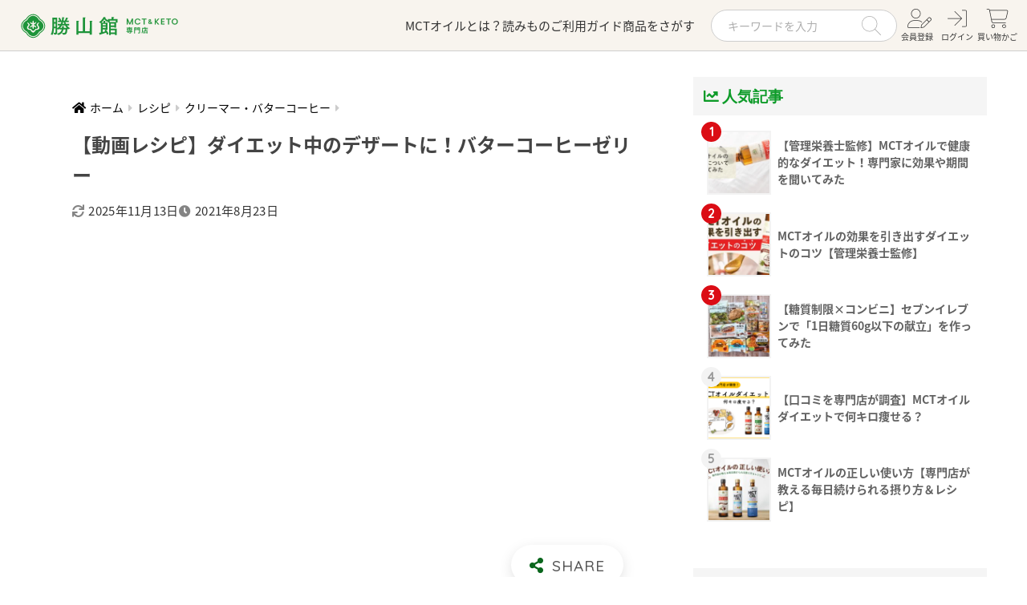

--- FILE ---
content_type: text/html; charset=UTF-8
request_url: https://shozankan-shop.com/lab/?p=5759
body_size: 26191
content:
<!doctype html>
<html lang="ja">
<head>
  <!-- Google Tag Manager -->
  <script>(function(w,d,s,l,i){w[l]=w[l]||[];w[l].push({'gtm.start':
  new Date().getTime(),event:'gtm.js'});var f=d.getElementsByTagName(s)[0],
  j=d.createElement(s),dl=l!='dataLayer'?'&l='+l:'';j.async=true;j.src=
  'https://www.googletagmanager.com/gtm.js?id='+i+dl;f.parentNode.insertBefore(j,f);
  })(window,document,'script','dataLayer','GTM-KJZNGFJ');</script>
  <!-- End Google Tag Manager -->
  <meta charset="utf-8">
  <meta http-equiv="X-UA-Compatible" content="IE=edge">
  <meta name="HandheldFriendly" content="True">
  <meta name="MobileOptimized" content="320">
  <meta name="viewport" content="width=device-width, initial-scale=1, viewport-fit=cover"/>
  <meta name="format-detection" content="telephone=no">
  <meta name="msapplication-TileColor" content="#0a661d">
  <meta name="theme-color" content="#0a661d">
    <link rel="pingback" href="https://knextage.xsrv.jp/mctfoods_wp/xmlrpc.php">
  <link href="//fonts.googleapis.com/earlyaccess/notosansjapanese.css" rel="stylesheet">
  <link rel="stylesheet" href="//www.shozankan-shop.com/client_info/SHOZANKANCOCOIL/view/userweb/css/header.css?240805">
  <link rel="stylesheet" href="//www.shozankan-shop.com/client_info/SHOZANKANCOCOIL/view/userweb/css/footer.css?251126">
  <link rel="stylesheet" href="//www.shozankan-shop.com/client_info/SHOZANKANCOCOIL/view/userweb/css/ext.css?230628">
  <link rel="stylesheet" href="//www.shozankan-shop.com/client_info/SHOZANKANCOCOIL/view/userweb/css/yss.css">

  <title>【動画レシピ】ダイエット中のデザートに！バターコーヒーゼリー | コラム | MCT&amp;KETO専門店 勝山館</title>
<meta name='robots' content='max-image-preview:large' />
<link rel='dns-prefetch' href='//ajax.googleapis.com' />
<link rel='dns-prefetch' href='//fonts.googleapis.com' />
<link rel='dns-prefetch' href='//use.fontawesome.com' />
<link rel="alternate" type="application/rss+xml" title="コラム | MCT&amp;KETO専門店 勝山館 &raquo; フィード" href="https://www.shozankan-shop.com/lab/?feed=rss2" />
<link rel="alternate" type="application/rss+xml" title="コラム | MCT&amp;KETO専門店 勝山館 &raquo; コメントフィード" href="https://www.shozankan-shop.com/lab/?feed=comments-rss2" />
<script type="text/javascript">
/* <![CDATA[ */
window._wpemojiSettings = {"baseUrl":"https:\/\/s.w.org\/images\/core\/emoji\/14.0.0\/72x72\/","ext":".png","svgUrl":"https:\/\/s.w.org\/images\/core\/emoji\/14.0.0\/svg\/","svgExt":".svg","source":{"concatemoji":"https:\/\/knextage.xsrv.jp\/mctfoods_wp\/wp-includes\/js\/wp-emoji-release.min.js"}};
/*! This file is auto-generated */
!function(i,n){var o,s,e;function c(e){try{var t={supportTests:e,timestamp:(new Date).valueOf()};sessionStorage.setItem(o,JSON.stringify(t))}catch(e){}}function p(e,t,n){e.clearRect(0,0,e.canvas.width,e.canvas.height),e.fillText(t,0,0);var t=new Uint32Array(e.getImageData(0,0,e.canvas.width,e.canvas.height).data),r=(e.clearRect(0,0,e.canvas.width,e.canvas.height),e.fillText(n,0,0),new Uint32Array(e.getImageData(0,0,e.canvas.width,e.canvas.height).data));return t.every(function(e,t){return e===r[t]})}function u(e,t,n){switch(t){case"flag":return n(e,"\ud83c\udff3\ufe0f\u200d\u26a7\ufe0f","\ud83c\udff3\ufe0f\u200b\u26a7\ufe0f")?!1:!n(e,"\ud83c\uddfa\ud83c\uddf3","\ud83c\uddfa\u200b\ud83c\uddf3")&&!n(e,"\ud83c\udff4\udb40\udc67\udb40\udc62\udb40\udc65\udb40\udc6e\udb40\udc67\udb40\udc7f","\ud83c\udff4\u200b\udb40\udc67\u200b\udb40\udc62\u200b\udb40\udc65\u200b\udb40\udc6e\u200b\udb40\udc67\u200b\udb40\udc7f");case"emoji":return!n(e,"\ud83e\udef1\ud83c\udffb\u200d\ud83e\udef2\ud83c\udfff","\ud83e\udef1\ud83c\udffb\u200b\ud83e\udef2\ud83c\udfff")}return!1}function f(e,t,n){var r="undefined"!=typeof WorkerGlobalScope&&self instanceof WorkerGlobalScope?new OffscreenCanvas(300,150):i.createElement("canvas"),a=r.getContext("2d",{willReadFrequently:!0}),o=(a.textBaseline="top",a.font="600 32px Arial",{});return e.forEach(function(e){o[e]=t(a,e,n)}),o}function t(e){var t=i.createElement("script");t.src=e,t.defer=!0,i.head.appendChild(t)}"undefined"!=typeof Promise&&(o="wpEmojiSettingsSupports",s=["flag","emoji"],n.supports={everything:!0,everythingExceptFlag:!0},e=new Promise(function(e){i.addEventListener("DOMContentLoaded",e,{once:!0})}),new Promise(function(t){var n=function(){try{var e=JSON.parse(sessionStorage.getItem(o));if("object"==typeof e&&"number"==typeof e.timestamp&&(new Date).valueOf()<e.timestamp+604800&&"object"==typeof e.supportTests)return e.supportTests}catch(e){}return null}();if(!n){if("undefined"!=typeof Worker&&"undefined"!=typeof OffscreenCanvas&&"undefined"!=typeof URL&&URL.createObjectURL&&"undefined"!=typeof Blob)try{var e="postMessage("+f.toString()+"("+[JSON.stringify(s),u.toString(),p.toString()].join(",")+"));",r=new Blob([e],{type:"text/javascript"}),a=new Worker(URL.createObjectURL(r),{name:"wpTestEmojiSupports"});return void(a.onmessage=function(e){c(n=e.data),a.terminate(),t(n)})}catch(e){}c(n=f(s,u,p))}t(n)}).then(function(e){for(var t in e)n.supports[t]=e[t],n.supports.everything=n.supports.everything&&n.supports[t],"flag"!==t&&(n.supports.everythingExceptFlag=n.supports.everythingExceptFlag&&n.supports[t]);n.supports.everythingExceptFlag=n.supports.everythingExceptFlag&&!n.supports.flag,n.DOMReady=!1,n.readyCallback=function(){n.DOMReady=!0}}).then(function(){return e}).then(function(){var e;n.supports.everything||(n.readyCallback(),(e=n.source||{}).concatemoji?t(e.concatemoji):e.wpemoji&&e.twemoji&&(t(e.twemoji),t(e.wpemoji)))}))}((window,document),window._wpemojiSettings);
/* ]]> */
</script>
<link rel='stylesheet' id='sng-stylesheet-css' href='https://knextage.xsrv.jp/mctfoods_wp/wp-content/themes/sango-theme/style.css?ver2_0_3' type='text/css' media='all' />
<link rel='stylesheet' id='sng-option-css' href='https://knextage.xsrv.jp/mctfoods_wp/wp-content/themes/sango-theme/entry-option.css?ver2_0_3' type='text/css' media='all' />
<link rel='stylesheet' id='sng-googlefonts-css' href='https://fonts.googleapis.com/css?family=Quicksand%3A500%2C700&#038;display=swap' type='text/css' media='all' />
<link rel='stylesheet' id='sng-fontawesome-css' href='https://use.fontawesome.com/releases/v5.11.2/css/all.css' type='text/css' media='all' />
<style id='wp-emoji-styles-inline-css' type='text/css'>

	img.wp-smiley, img.emoji {
		display: inline !important;
		border: none !important;
		box-shadow: none !important;
		height: 1em !important;
		width: 1em !important;
		margin: 0 0.07em !important;
		vertical-align: -0.1em !important;
		background: none !important;
		padding: 0 !important;
	}
</style>
<link rel='stylesheet' id='wp-block-library-css' href='https://knextage.xsrv.jp/mctfoods_wp/wp-includes/css/dist/block-library/style.min.css' type='text/css' media='all' />
<style id='classic-theme-styles-inline-css' type='text/css'>
/*! This file is auto-generated */
.wp-block-button__link{color:#fff;background-color:#32373c;border-radius:9999px;box-shadow:none;text-decoration:none;padding:calc(.667em + 2px) calc(1.333em + 2px);font-size:1.125em}.wp-block-file__button{background:#32373c;color:#fff;text-decoration:none}
</style>
<style id='global-styles-inline-css' type='text/css'>
body{--wp--preset--color--black: #000000;--wp--preset--color--cyan-bluish-gray: #abb8c3;--wp--preset--color--white: #ffffff;--wp--preset--color--pale-pink: #f78da7;--wp--preset--color--vivid-red: #cf2e2e;--wp--preset--color--luminous-vivid-orange: #ff6900;--wp--preset--color--luminous-vivid-amber: #fcb900;--wp--preset--color--light-green-cyan: #7bdcb5;--wp--preset--color--vivid-green-cyan: #00d084;--wp--preset--color--pale-cyan-blue: #8ed1fc;--wp--preset--color--vivid-cyan-blue: #0693e3;--wp--preset--color--vivid-purple: #9b51e0;--wp--preset--gradient--vivid-cyan-blue-to-vivid-purple: linear-gradient(135deg,rgba(6,147,227,1) 0%,rgb(155,81,224) 100%);--wp--preset--gradient--light-green-cyan-to-vivid-green-cyan: linear-gradient(135deg,rgb(122,220,180) 0%,rgb(0,208,130) 100%);--wp--preset--gradient--luminous-vivid-amber-to-luminous-vivid-orange: linear-gradient(135deg,rgba(252,185,0,1) 0%,rgba(255,105,0,1) 100%);--wp--preset--gradient--luminous-vivid-orange-to-vivid-red: linear-gradient(135deg,rgba(255,105,0,1) 0%,rgb(207,46,46) 100%);--wp--preset--gradient--very-light-gray-to-cyan-bluish-gray: linear-gradient(135deg,rgb(238,238,238) 0%,rgb(169,184,195) 100%);--wp--preset--gradient--cool-to-warm-spectrum: linear-gradient(135deg,rgb(74,234,220) 0%,rgb(151,120,209) 20%,rgb(207,42,186) 40%,rgb(238,44,130) 60%,rgb(251,105,98) 80%,rgb(254,248,76) 100%);--wp--preset--gradient--blush-light-purple: linear-gradient(135deg,rgb(255,206,236) 0%,rgb(152,150,240) 100%);--wp--preset--gradient--blush-bordeaux: linear-gradient(135deg,rgb(254,205,165) 0%,rgb(254,45,45) 50%,rgb(107,0,62) 100%);--wp--preset--gradient--luminous-dusk: linear-gradient(135deg,rgb(255,203,112) 0%,rgb(199,81,192) 50%,rgb(65,88,208) 100%);--wp--preset--gradient--pale-ocean: linear-gradient(135deg,rgb(255,245,203) 0%,rgb(182,227,212) 50%,rgb(51,167,181) 100%);--wp--preset--gradient--electric-grass: linear-gradient(135deg,rgb(202,248,128) 0%,rgb(113,206,126) 100%);--wp--preset--gradient--midnight: linear-gradient(135deg,rgb(2,3,129) 0%,rgb(40,116,252) 100%);--wp--preset--font-size--small: 13px;--wp--preset--font-size--medium: 20px;--wp--preset--font-size--large: 36px;--wp--preset--font-size--x-large: 42px;--wp--preset--spacing--20: 0.44rem;--wp--preset--spacing--30: 0.67rem;--wp--preset--spacing--40: 1rem;--wp--preset--spacing--50: 1.5rem;--wp--preset--spacing--60: 2.25rem;--wp--preset--spacing--70: 3.38rem;--wp--preset--spacing--80: 5.06rem;--wp--preset--shadow--natural: 6px 6px 9px rgba(0, 0, 0, 0.2);--wp--preset--shadow--deep: 12px 12px 50px rgba(0, 0, 0, 0.4);--wp--preset--shadow--sharp: 6px 6px 0px rgba(0, 0, 0, 0.2);--wp--preset--shadow--outlined: 6px 6px 0px -3px rgba(255, 255, 255, 1), 6px 6px rgba(0, 0, 0, 1);--wp--preset--shadow--crisp: 6px 6px 0px rgba(0, 0, 0, 1);}:where(.is-layout-flex){gap: 0.5em;}:where(.is-layout-grid){gap: 0.5em;}body .is-layout-flow > .alignleft{float: left;margin-inline-start: 0;margin-inline-end: 2em;}body .is-layout-flow > .alignright{float: right;margin-inline-start: 2em;margin-inline-end: 0;}body .is-layout-flow > .aligncenter{margin-left: auto !important;margin-right: auto !important;}body .is-layout-constrained > .alignleft{float: left;margin-inline-start: 0;margin-inline-end: 2em;}body .is-layout-constrained > .alignright{float: right;margin-inline-start: 2em;margin-inline-end: 0;}body .is-layout-constrained > .aligncenter{margin-left: auto !important;margin-right: auto !important;}body .is-layout-constrained > :where(:not(.alignleft):not(.alignright):not(.alignfull)){max-width: var(--wp--style--global--content-size);margin-left: auto !important;margin-right: auto !important;}body .is-layout-constrained > .alignwide{max-width: var(--wp--style--global--wide-size);}body .is-layout-flex{display: flex;}body .is-layout-flex{flex-wrap: wrap;align-items: center;}body .is-layout-flex > *{margin: 0;}body .is-layout-grid{display: grid;}body .is-layout-grid > *{margin: 0;}:where(.wp-block-columns.is-layout-flex){gap: 2em;}:where(.wp-block-columns.is-layout-grid){gap: 2em;}:where(.wp-block-post-template.is-layout-flex){gap: 1.25em;}:where(.wp-block-post-template.is-layout-grid){gap: 1.25em;}.has-black-color{color: var(--wp--preset--color--black) !important;}.has-cyan-bluish-gray-color{color: var(--wp--preset--color--cyan-bluish-gray) !important;}.has-white-color{color: var(--wp--preset--color--white) !important;}.has-pale-pink-color{color: var(--wp--preset--color--pale-pink) !important;}.has-vivid-red-color{color: var(--wp--preset--color--vivid-red) !important;}.has-luminous-vivid-orange-color{color: var(--wp--preset--color--luminous-vivid-orange) !important;}.has-luminous-vivid-amber-color{color: var(--wp--preset--color--luminous-vivid-amber) !important;}.has-light-green-cyan-color{color: var(--wp--preset--color--light-green-cyan) !important;}.has-vivid-green-cyan-color{color: var(--wp--preset--color--vivid-green-cyan) !important;}.has-pale-cyan-blue-color{color: var(--wp--preset--color--pale-cyan-blue) !important;}.has-vivid-cyan-blue-color{color: var(--wp--preset--color--vivid-cyan-blue) !important;}.has-vivid-purple-color{color: var(--wp--preset--color--vivid-purple) !important;}.has-black-background-color{background-color: var(--wp--preset--color--black) !important;}.has-cyan-bluish-gray-background-color{background-color: var(--wp--preset--color--cyan-bluish-gray) !important;}.has-white-background-color{background-color: var(--wp--preset--color--white) !important;}.has-pale-pink-background-color{background-color: var(--wp--preset--color--pale-pink) !important;}.has-vivid-red-background-color{background-color: var(--wp--preset--color--vivid-red) !important;}.has-luminous-vivid-orange-background-color{background-color: var(--wp--preset--color--luminous-vivid-orange) !important;}.has-luminous-vivid-amber-background-color{background-color: var(--wp--preset--color--luminous-vivid-amber) !important;}.has-light-green-cyan-background-color{background-color: var(--wp--preset--color--light-green-cyan) !important;}.has-vivid-green-cyan-background-color{background-color: var(--wp--preset--color--vivid-green-cyan) !important;}.has-pale-cyan-blue-background-color{background-color: var(--wp--preset--color--pale-cyan-blue) !important;}.has-vivid-cyan-blue-background-color{background-color: var(--wp--preset--color--vivid-cyan-blue) !important;}.has-vivid-purple-background-color{background-color: var(--wp--preset--color--vivid-purple) !important;}.has-black-border-color{border-color: var(--wp--preset--color--black) !important;}.has-cyan-bluish-gray-border-color{border-color: var(--wp--preset--color--cyan-bluish-gray) !important;}.has-white-border-color{border-color: var(--wp--preset--color--white) !important;}.has-pale-pink-border-color{border-color: var(--wp--preset--color--pale-pink) !important;}.has-vivid-red-border-color{border-color: var(--wp--preset--color--vivid-red) !important;}.has-luminous-vivid-orange-border-color{border-color: var(--wp--preset--color--luminous-vivid-orange) !important;}.has-luminous-vivid-amber-border-color{border-color: var(--wp--preset--color--luminous-vivid-amber) !important;}.has-light-green-cyan-border-color{border-color: var(--wp--preset--color--light-green-cyan) !important;}.has-vivid-green-cyan-border-color{border-color: var(--wp--preset--color--vivid-green-cyan) !important;}.has-pale-cyan-blue-border-color{border-color: var(--wp--preset--color--pale-cyan-blue) !important;}.has-vivid-cyan-blue-border-color{border-color: var(--wp--preset--color--vivid-cyan-blue) !important;}.has-vivid-purple-border-color{border-color: var(--wp--preset--color--vivid-purple) !important;}.has-vivid-cyan-blue-to-vivid-purple-gradient-background{background: var(--wp--preset--gradient--vivid-cyan-blue-to-vivid-purple) !important;}.has-light-green-cyan-to-vivid-green-cyan-gradient-background{background: var(--wp--preset--gradient--light-green-cyan-to-vivid-green-cyan) !important;}.has-luminous-vivid-amber-to-luminous-vivid-orange-gradient-background{background: var(--wp--preset--gradient--luminous-vivid-amber-to-luminous-vivid-orange) !important;}.has-luminous-vivid-orange-to-vivid-red-gradient-background{background: var(--wp--preset--gradient--luminous-vivid-orange-to-vivid-red) !important;}.has-very-light-gray-to-cyan-bluish-gray-gradient-background{background: var(--wp--preset--gradient--very-light-gray-to-cyan-bluish-gray) !important;}.has-cool-to-warm-spectrum-gradient-background{background: var(--wp--preset--gradient--cool-to-warm-spectrum) !important;}.has-blush-light-purple-gradient-background{background: var(--wp--preset--gradient--blush-light-purple) !important;}.has-blush-bordeaux-gradient-background{background: var(--wp--preset--gradient--blush-bordeaux) !important;}.has-luminous-dusk-gradient-background{background: var(--wp--preset--gradient--luminous-dusk) !important;}.has-pale-ocean-gradient-background{background: var(--wp--preset--gradient--pale-ocean) !important;}.has-electric-grass-gradient-background{background: var(--wp--preset--gradient--electric-grass) !important;}.has-midnight-gradient-background{background: var(--wp--preset--gradient--midnight) !important;}.has-small-font-size{font-size: var(--wp--preset--font-size--small) !important;}.has-medium-font-size{font-size: var(--wp--preset--font-size--medium) !important;}.has-large-font-size{font-size: var(--wp--preset--font-size--large) !important;}.has-x-large-font-size{font-size: var(--wp--preset--font-size--x-large) !important;}
.wp-block-navigation a:where(:not(.wp-element-button)){color: inherit;}
:where(.wp-block-post-template.is-layout-flex){gap: 1.25em;}:where(.wp-block-post-template.is-layout-grid){gap: 1.25em;}
:where(.wp-block-columns.is-layout-flex){gap: 2em;}:where(.wp-block-columns.is-layout-grid){gap: 2em;}
.wp-block-pullquote{font-size: 1.5em;line-height: 1.6;}
</style>
<link rel='stylesheet' id='widgetopts-styles-css' href='https://knextage.xsrv.jp/mctfoods_wp/wp-content/plugins/widget-options/assets/css/widget-options.css' type='text/css' media='all' />
<link rel='stylesheet' id='ppress-frontend-css' href='https://knextage.xsrv.jp/mctfoods_wp/wp-content/plugins/wp-user-avatar/assets/css/frontend.min.css' type='text/css' media='all' />
<link rel='stylesheet' id='ppress-flatpickr-css' href='https://knextage.xsrv.jp/mctfoods_wp/wp-content/plugins/wp-user-avatar/assets/flatpickr/flatpickr.min.css' type='text/css' media='all' />
<link rel='stylesheet' id='ppress-select2-css' href='https://knextage.xsrv.jp/mctfoods_wp/wp-content/plugins/wp-user-avatar/assets/select2/select2.min.css' type='text/css' media='all' />
<link rel='stylesheet' id='crp-style-masonry-css' href='https://knextage.xsrv.jp/mctfoods_wp/wp-content/plugins/contextual-related-posts/css/masonry.min.css' type='text/css' media='all' />
<style id='crp-custom-style-inline-css' type='text/css'>
.entry-content ul, .entry-content ol {
    margin: 0;
    padding: 1em 0em;
    border: none;
    border-radius: none;
}
.crp_related ul {
    gap: 1.2em;
}
/*.crp_related ul li img {
    box-shadow: 0 3px 6px 0px rgba(0, 0, 0, 0.25);
}*/
.crp_title {
    color: black;
		font-weight: bold;
		line-height: 1.45;
		margin-top: 10px !important;
		text-align: left;
}

.crp_related.crp-masonry ul li {
	display: block;
}
</style>
<link rel='stylesheet' id='child-style-css' href='https://knextage.xsrv.jp/mctfoods_wp/wp-content/themes/sango-theme-child/style.css' type='text/css' media='all' />
<link rel='stylesheet' id='fix_styles-css' href='https://knextage.xsrv.jp/mctfoods_wp/wp-content/themes/sango-theme-child/original.css' type='text/css' media='all' />
<script type="text/javascript" src="https://ajax.googleapis.com/ajax/libs/jquery/2.2.4/jquery.min.js" id="jquery-js"></script>
<script type="text/javascript" src="https://knextage.xsrv.jp/mctfoods_wp/wp-content/plugins/wp-user-avatar/assets/flatpickr/flatpickr.min.js" id="ppress-flatpickr-js"></script>
<script type="text/javascript" src="https://knextage.xsrv.jp/mctfoods_wp/wp-content/plugins/wp-user-avatar/assets/select2/select2.min.js" id="ppress-select2-js"></script>
<link rel="https://api.w.org/" href="https://www.shozankan-shop.com/lab/index.php?rest_route=/" /><link rel="alternate" type="application/json" href="https://www.shozankan-shop.com/lab/index.php?rest_route=/wp/v2/posts/5759" /><link rel="EditURI" type="application/rsd+xml" title="RSD" href="https://knextage.xsrv.jp/mctfoods_wp/xmlrpc.php?rsd" />
<link rel="canonical" href="https://www.shozankan-shop.com/lab/?p=5759" />
<link rel='shortlink' href='https://www.shozankan-shop.com/lab/?p=5759' />
<link rel="alternate" type="application/json+oembed" href="https://www.shozankan-shop.com/lab/index.php?rest_route=%2Foembed%2F1.0%2Fembed&#038;url=https%3A%2F%2Fwww.shozankan-shop.com%2Flab%2F%3Fp%3D5759" />
<link rel="alternate" type="text/xml+oembed" href="https://www.shozankan-shop.com/lab/index.php?rest_route=%2Foembed%2F1.0%2Fembed&#038;url=https%3A%2F%2Fwww.shozankan-shop.com%2Flab%2F%3Fp%3D5759&#038;format=xml" />
                <script>
                    var ajaxUrl = 'https://knextage.xsrv.jp/mctfoods_wp/wp-admin/admin-ajax.php';
                </script>
        <link rel="llms-sitemap" href="https://www.shozankan-shop.com/lab/llms.txt" />
<meta name="description" content="暑い日が続くと水分も多くとってしまい、むくみがち・・・。
今回は、むくみ改善に役立つブロッコリーを使った爽やかな冷製ポタージュのレシピをご紹介します。
ブロッコリーは余分な水分を排出する「カリウム」も豊富なので、むくみの解消に効果的。
また、ビタミンA、C、Eが豊富に含まれ、抗酸化作用も優秀なのでアンチエイジングの効果も期待できちゃうんです！" /><meta property="og:title" content="【動画レシピ】ダイエット中のデザートに！バターコーヒーゼリー" />
<meta property="og:description" content="暑い日が続くと水分も多くとってしまい、むくみがち・・・。
今回は、むくみ改善に役立つブロッコリーを使った爽やかな冷製ポタージュのレシピをご紹介します。
ブロッコリーは余分な水分を排出する「カリウム」も豊富なので、むくみの解消に効果的。
また、ビタミンA、C、Eが豊富に含まれ、抗酸化作用も優秀なのでアンチエイジングの効果も期待できちゃうんです！" />
<meta property="og:type" content="article" />
<meta property="og:url" content="https://www.shozankan-shop.com/lab/?p=5759" />
<meta property="og:image" content="https://knextage.xsrv.jp/mctfoods_wp/wp-content/uploads/2021/08/coffeejelly-1024x576.jpg" />
<meta name="thumbnail" content="https://knextage.xsrv.jp/mctfoods_wp/wp-content/uploads/2021/08/coffeejelly-1024x576.jpg" />
<meta property="og:site_name" content="コラム | MCT&amp;KETO専門店 勝山館" />
<meta name="twitter:card" content="summary_large_image" />
	<script>
	  (function(i,s,o,g,r,a,m){i['GoogleAnalyticsObject']=r;i[r]=i[r]||function(){
	  (i[r].q=i[r].q||[]).push(arguments)},i[r].l=1*new Date();a=s.createElement(o),
	  m=s.getElementsByTagName(o)[0];a.async=1;a.src=g;m.parentNode.insertBefore(a,m)
	  })(window,document,'script','//www.google-analytics.com/analytics.js','ga');
	  ga('create', 'UA-69909838-1', 'auto');
	  ga('send', 'pageview');
	</script>
	<noscript><style>.lazyload[data-src]{display:none !important;}</style></noscript><style>.lazyload{background-image:none !important;}.lazyload:before{background-image:none !important;}</style><link rel="icon" href="https://knextage.xsrv.jp/mctfoods_wp/wp-content/uploads/2024/11/cropped-shozanakan_logo-32x32.png" sizes="32x32" />
<link rel="icon" href="https://knextage.xsrv.jp/mctfoods_wp/wp-content/uploads/2024/11/cropped-shozanakan_logo-192x192.png" sizes="192x192" />
<link rel="apple-touch-icon" href="https://knextage.xsrv.jp/mctfoods_wp/wp-content/uploads/2024/11/cropped-shozanakan_logo-180x180.png" />
<meta name="msapplication-TileImage" content="https://knextage.xsrv.jp/mctfoods_wp/wp-content/uploads/2024/11/cropped-shozanakan_logo-270x270.png" />
		<style type="text/css" id="wp-custom-css">
			.author-description {
  white-space: pre-line;
}
		</style>
		<style> a{color:#4285f4}.main-c, .has-sango-main-color{color:#0a661d}.main-bc, .has-sango-main-background-color{background-color:#0a661d}.main-bdr, #inner-content .main-bdr{border-color:#0a661d}.pastel-c, .has-sango-pastel-color{color:#c8e4ff}.pastel-bc, .has-sango-pastel-background-color, #inner-content .pastel-bc{background-color:#c8e4ff}.accent-c, .has-sango-accent-color{color:#db0d15}.accent-bc, .has-sango-accent-background-color{background-color:#db0d15}.header, #footer-menu, .drawer__title{background-color:#0d9b28}#logo a{color:#FFF}.desktop-nav li a , .mobile-nav li a, #footer-menu a, #drawer__open, .header-search__open, .copyright, .drawer__title{color:#FFF}.drawer__title .close span, .drawer__title .close span:before{background:#FFF}.desktop-nav li:after{background:#FFF}.mobile-nav .current-menu-item{border-bottom-color:#FFF}.widgettitle{color:#0d9b28;background-color:#f5f5f5}.footer{background-color:#f5f5f5}.footer, .footer a, .footer .widget ul li a{color:#444444}#toc_container .toc_title, .entry-content .ez-toc-title-container, #footer_menu .raised, .pagination a, .pagination span, #reply-title:before, .entry-content blockquote:before, .main-c-before li:before, .main-c-b:before{color:#0a661d}#searchsubmit, #toc_container .toc_title:before, .ez-toc-title-container:before, .cat-name, .pre_tag > span, .pagination .current, #submit, .withtag_list > span, .main-bc-before li:before{background-color:#0a661d}#toc_container, #ez-toc-container, h3, .li-mainbdr ul, .li-mainbdr ol{border-color:#0a661d}.search-title i, .acc-bc-before li:before{background:#db0d15}.li-accentbdr ul, .li-accentbdr ol{border-color:#db0d15}.pagination a:hover, .li-pastelbc ul, .li-pastelbc ol{background:#c8e4ff}body{font-size:100%}@media only screen and (min-width:481px){body{font-size:100%}}@media only screen and (min-width:1030px){body{font-size:100%}}.totop{background:#5ba9f7}.header-info a{color:#FFF;background:linear-gradient(95deg, #738bff, #85e3ec)}.fixed-menu ul{background:#FFF}.fixed-menu a{color:#a2a7ab}.fixed-menu .current-menu-item a, .fixed-menu ul li a.active{color:#6bb6ff}.post-tab{background:#FFF}.post-tab > div{color:#a7a7a7}.post-tab > div.tab-active{background:linear-gradient(45deg, #bdb9ff, #67b8ff)}body{font-family:"Helvetica", "Arial", "Hiragino Kaku Gothic ProN", "Hiragino Sans", YuGothic, "Yu Gothic", "メイリオ", Meiryo, sans-serif;}.dfont{font-family:"Quicksand","Helvetica", "Arial", "Hiragino Kaku Gothic ProN", "Hiragino Sans", YuGothic, "Yu Gothic", "メイリオ", Meiryo, sans-serif;}</style>
  <script src="https://code.jquery.com/jquery-latest.js"></script>
  <!-- <script>
  $(function(){
    $.ajax({
      url: 'https://www.shozankan-shop.com/',
      type: 'GET',
      dataType: 'html',
    })
    .done(function(data) {
      $("#AjaxHeaderArea").html($('#header', $(data)).html());
      $("#AjaxHeaderArea2").html($('#AjaxDrawer', $(data)).html());
      $("#AjaxFooterArea").html($('#footer', $(data)).html());
      $("#AjaxSideRank").html($('#ranking', $(data)).html());
    })
    .fail(function( data ) {
    // ...
    });
  });
  </script> -->
  <!--<script>
  $(document).ready(function(){
    var url = encodeURIComponent("https://www.shozankan-shop.com/");
    $.ajax({
        type: "GET",
        url:"https://shozankan-shop.com/lab/wp-admin/ajax.php?url="+url,
        dataType: "html",
        crossDomain: true,
    })
    .done(function(data) {
      $("#AjaxHeaderArea").html($('#header', $(data)).html());
      $("#AjaxHeaderArea2").html($('#AjaxDrawer', $(data)).html());
      $("#AjaxFooterArea").html($('#footer', $(data)).html());
      $("#AjaxSideRank").html($('#ranking', $(data)).html());
  //  });
  //});
  //
 </script>-->
  <script>
  //PCに戻した場合に調整
  $(window).on('load resize', function(){
    /* フッター高さ */
    $("#footer_link .campaign_list .image").removeAttr('style');
    var h = 0;
    $("#footer_link .campaign_list .image").each(function(){
      // 要素の高さと変数hの値を比較し、大きい方を変数hに代入
      if($(this).height() > h){
        h =$(this).height();
      }
    });
    $("#footer_link .campaign_list .image").css("height", h + "px");
  });
  /* ヘッダーメニュー */
  $(function() {
    var topBtn =$('#page-top');
    topBtn.hide();
    $(window).scroll(function () {
      if ($(this).scrollTop() > 100) {
        topBtn.fadeIn();
      } else {
        topBtn.fadeOut();
      }
    });
    var scrollPosition;
    $('#header .spmenu_btn').on('click', function(){
      if (!$(this).hasClass('open')) {
        scrollPosition = document.documentElement.scrollTop || document.body.scrollTop;
        $(this).addClass('open');
        $(this).parents('.header_right').addClass('menu_open');
        $(this).parents('.header_sp').addClass('open');
        $('body').css('position', 'fixed');
        $('body').css('overflow-y', 'hidden');
        $('body').css('width', '100vw');
        $('body').css('top', '-' + scrollPosition + 'px');
      } else {
        $(this).removeClass('open');
        $(this).parents('.header_sp').removeClass('open');
        $('body').css('position', 'static');
        $('body').css('overflow-y', 'visible');
        $('body').css('top', '0');
        $('body').css('width', 'auto');
        window.scrollTo(0, scrollPosition);
      }
    });
    /* フッター高さ */
    $("#footer_link .campaign_list .image").removeAttr('style');
    var h = 0;
    $("#footer_link .campaign_list .image").each(function(){
      // 要素の高さと変数hの値を比較し、大きい方を変数hに代入
      if($(this).height() > h){
        h =$(this).height();
      }
    });
    $("#footer_link .campaign_list .image").css("height", h + "px");
    /*スムーススクロール*/
    $('a[href^="#"]').not('a.noScroll').click(function(){
      const speed = 500;
      let href= $(this).attr("href");
      let target = $(href == "#" || href == "" ? 'html' : href);
      var w = $(window).width();
      if (w <= 768) {
        var position = target.offset().top - 57; //57はヘッダーの高さ
      } else {
        var position = target.offset().top - 64; //64はヘッダーの高さ
      }
     $("html, body").animate({scrollTop:position}, speed, "swing");
      return false;
    });
    /* ドロップダウン*/

    //アコーディオンの設置
   $(".accordion > a").on("click", function() {
     $(this).next().slideToggle();
      // activeが存在する場合
      if ($(this).children(".accordion_icon").hasClass('active')) {
        // activeを削除
       $(this).children(".accordion_icon").removeClass('active');
        }
        else {
        // activeを追加
       $(this).children(".accordion_icon").addClass('active');
      }
    });
    $(".dropcat").hide();
    $(".dropparent").click(function(){
      $(".dropcat").slideUp();
      $(".dropparent").removeClass("open");
        if($("+ul",this).css("display")=="none"){
          $("+ul",this).slideDown();
          $(this).addClass("open");
        }
    });

    $(".child").hide();
    $(".parent").click(function(){
      $(".child").slideUp();
      $(".parent").removeClass("open");
      if($("+.child",this).css("display")=="none"){
        $("+.child",this).slideDown();
        $(this).addClass("open");
      }
    });
  });
  </script>
</head>
<body class="post-template-default single single-post postid-5759 single-format-standard fa5">
  <!-- Google Tag Manager (noscript) -->
  <noscript><iframe src="https://www.googletagmanager.com/ns.html?id=GTM-KJZNGFJ"
  height="0" width="0" style="display:none;visibility:hidden"></iframe></noscript>
  <!-- End Google Tag Manager (noscript) -->
  <div id="container">
  <!--******元の記述**************************************
    <header class="header">
            <div id="inner-header" class="wrap cf">
    <div id="logo" class="header-logo h1 dfont">
    <a href="https://www.shozankan-shop.com/lab/" class="header-logo__link">
            コラム | MCT&amp;KETO専門店 勝山館    </a>
  </div>
  <div class="header-search">
      <label class="header-search__open" for="header-search-input"><i class="fas fa-search"></i></label>
    <input type="checkbox" class="header-search__input" id="header-search-input" onclick="document.querySelector('.header-search__modal .searchform__input').focus()">
  <label class="header-search__close" for="header-search-input"></label>
  <div class="header-search__modal">
    <form role="search" method="get" id="searchform" class="searchform" action="https://www.shozankan-shop.com/lab/">
  <div>
    <input type="search" id="s" class="searchform__input" name="s" value="" placeholder="検索" />
    <button type="submit" id="searchsubmit" class="searchform__submit"><i class="fas fa-search"></i></button>
  </div>
</form>  </div>
</div>  </div>
    </header>
      ********************************************-->

  <!--******Ajax制御***********************************-->
    <!--
  <div id="AjaxHeaderArea2"></div>
    <header id="header">
      <div id="AjaxHeaderArea"></div>
  </header>
  -->
  <!--******/Ajax制御***********************************-->

<header id="header">
<div class="header_main">
  <div class="header_left">
    <p class="header_logo"><a href="https://www.shozankan-shop.com/"><img src="[data-uri]" alt="MCT&KETO専門店 勝山館 公式オンラインショップ" width="206" height="32" data-src="//www.shozankan-shop.com/client_info/SHOZANKANCOCOIL/view/userweb/images/cmn/logo.svg?241101" decoding="async" class="lazyload" data-eio-rwidth="206" data-eio-rheight="32" /><noscript><img src="//www.shozankan-shop.com/client_info/SHOZANKANCOCOIL/view/userweb/images/cmn/logo.svg?241101" alt="MCT&KETO専門店 勝山館 公式オンラインショップ" width="206" height="32" data-eio="l" /></noscript></a></p>
  </div>

  <div class="header_sp sp">
    <ul class="sp_menu">
      <li class="cart">
        <a href="https://www.shozankan-shop.com/cart_index.html">
          <img src="[data-uri]" alt="カートを見る" width="27" height="24" data-src="//www.shozankan-shop.com/client_info/SHOZANKANCOCOIL/view/userweb/images/header/icon_cart.svg" decoding="async" class="lazyload" data-eio-rwidth="27" data-eio-rheight="24" /><noscript><img src="//www.shozankan-shop.com/client_info/SHOZANKANCOCOIL/view/userweb/images/header/icon_cart.svg" alt="カートを見る" width="27" height="24" data-eio="l" /></noscript>
        </a>
     </li>
      <li class="menu">
        <button class="spmenu_btn">MENU<span></span></button>
      </li>
    </ul>
  </div>
  <div class="header_right">
    <ul class="gnav">
      <li class="gnav_beginner">
          <p class="gnav_menu dropdown">MCTオイルとは？</p>
          <div class="dropdown_content mega item">
            <div class="dropdown_inner">
   		        <ul class="gnav_beginner dropdown_menu dropdown_categories_wrap">
                <li>
                  <a href="https://www.shozankan-shop.com/ext/chusashibousan.html">
                    <p class="name">MCTオイルって？</p>
                    <img src="[data-uri]" loading="lazy" width="52" height="71" alt="MCTオイルって？はこちら" data-src="//www.shozankan-shop.com/client_info/SHOZANKANCOCOIL/view/userweb/images/header/img_mct_chusa.webp" decoding="async" class="lazyload" data-eio-rwidth="52" data-eio-rheight="71" /><noscript><img src="//www.shozankan-shop.com/client_info/SHOZANKANCOCOIL/view/userweb/images/header/img_mct_chusa.webp" loading="lazy" width="52" height="71" alt="MCTオイルって？はこちら" data-eio="l" /></noscript>
                  </a>
                </li>
                <li>
                  <a href="https://www.shozankan-shop.com/ext/beginner/mct_howtouse.html">
                    <p class="name">MCTオイルの<br class="pc" />使い方</p>
                    <img src="[data-uri]" loading="lazy" width="76" height="74" alt="MCTオイルの使い方はこちら" data-src="//www.shozankan-shop.com/client_info/SHOZANKANCOCOIL/view/userweb/images/header/img_mct_howtouse.webp" decoding="async" class="lazyload" data-eio-rwidth="76" data-eio-rheight="74" /><noscript><img src="//www.shozankan-shop.com/client_info/SHOZANKANCOCOIL/view/userweb/images/header/img_mct_howtouse.webp" loading="lazy" width="76" height="74" alt="MCTオイルの使い方はこちら" data-eio="l" /></noscript>
                  </a>
                </li>
                <li>
                  <a href="https://www.shozankan-shop.com/ext/beginner/mct_howtomake.html">
                    <p class="name">MCTオイルが<br />できるまで</p>
                    <img src="[data-uri]" loading="lazy" width="89" height="72" alt="MCTオイルができるまではこちら" data-src="//www.shozankan-shop.com/client_info/SHOZANKANCOCOIL/view/userweb/images/header/img_mct_howtomake.webp" decoding="async" class="lazyload" data-eio-rwidth="89" data-eio-rheight="72" /><noscript><img src="//www.shozankan-shop.com/client_info/SHOZANKANCOCOIL/view/userweb/images/header/img_mct_howtomake.webp" loading="lazy" width="89" height="72" alt="MCTオイルができるまではこちら" data-eio="l" /></noscript>
                  </a>
                </li>
                <li>
                  <a href="https://www.shozankan-shop.com/lab/">
                  <p class="name">お役立ちコラム</p>
                    <img src="[data-uri]" loading="lazy" width="75" height="73" alt="お役立ちコラムはこちら" data-src="//www.shozankan-shop.com/client_info/SHOZANKANCOCOIL/view/userweb/images/header/img_mct_column.webp" decoding="async" class="lazyload" data-eio-rwidth="75" data-eio-rheight="73" /><noscript><img src="//www.shozankan-shop.com/client_info/SHOZANKANCOCOIL/view/userweb/images/header/img_mct_column.webp" loading="lazy" width="75" height="73" alt="お役立ちコラムはこちら" data-eio="l" /></noscript>
                  </a>
                </li>
              </ul>
              <ul class="gnav_categories-sub gnav_bnr dropdown_menu">               
                <li class="">
                  <a href="https://www.shozankan-shop.com/ext/beginner/mct_chart.html">
                  <img src="[data-uri]" loading="lazy" alt="MCTオイル診断はこちら" data-src="//www.shozankan-shop.com/client_info/SHOZANKANCOCOIL/view/userweb/images/header/bnr_mctchart.jpg" decoding="async" class="lazyload" /><noscript><img src="//www.shozankan-shop.com/client_info/SHOZANKANCOCOIL/view/userweb/images/header/bnr_mctchart.jpg" loading="lazy" alt="MCTオイル診断はこちら" data-eio="l" /></noscript>
                  </a>
                </li>
              </ul>
          </div>
        </div>
      </li>
      <li class="gnav_about">
        <p class="gnav_menu dropdown">読みもの</p>
        <div class="dropdown_content mega item">
          <div class="dropdown_inner">
            <ul class="gnav_about dropdown_menu">
              <li>
                <a href="lab/?cat=3">
                <p class="name">ダイエット</p>
                  <img src="[data-uri]" width="70" height="68" alt="ダイエット" data-src="//www.shozankan-shop.com/client_info/SHOZANKANCOCOIL/view/userweb/images/header/img_column_diet.png" decoding="async" class="lazyload" data-eio-rwidth="70" data-eio-rheight="68" /><noscript><img src="//www.shozankan-shop.com/client_info/SHOZANKANCOCOIL/view/userweb/images/header/img_column_diet.png" width="70" height="68" alt="ダイエット" data-eio="l" /></noscript>
                </a>
              </li>
              <li>
                <a href="lab/?cat=2">
                <p class="name">MCTオイル</p>
                  <img src="[data-uri]" width="57" height="68" alt="MCTオイル" data-src="//www.shozankan-shop.com/client_info/SHOZANKANCOCOIL/view/userweb/images/header/img_column_mct.png" decoding="async" class="lazyload" data-eio-rwidth="57" data-eio-rheight="68" /><noscript><img src="//www.shozankan-shop.com/client_info/SHOZANKANCOCOIL/view/userweb/images/header/img_column_mct.png" width="57" height="68" alt="MCTオイル" data-eio="l" /></noscript>
                </a>
              </li>
              <li>
                <a href="lab/?cat=39">
                <p class="name">バターコーヒー</p>
                  <img src="[data-uri]" width="86" height="70" alt="バターコーヒー" data-src="//www.shozankan-shop.com/client_info/SHOZANKANCOCOIL/view/userweb/images/header/img_column_bcoffee.png" decoding="async" class="lazyload" data-eio-rwidth="86" data-eio-rheight="70" /><noscript><img src="//www.shozankan-shop.com/client_info/SHOZANKANCOCOIL/view/userweb/images/header/img_column_bcoffee.png" width="86" height="70" alt="バターコーヒー" data-eio="l" /></noscript>
                </a>
              </li>
              <li>
                <a href="lab/?cat=7">
                <p class="name">レシピ</p>
                  <img src="[data-uri]" width="78" height="70" alt="レシピ" data-src="//www.shozankan-shop.com/client_info/SHOZANKANCOCOIL/view/userweb/images/header/img_column_recipe.png" decoding="async" class="lazyload" data-eio-rwidth="78" data-eio-rheight="70" /><noscript><img src="//www.shozankan-shop.com/client_info/SHOZANKANCOCOIL/view/userweb/images/header/img_column_recipe.png" width="78" height="70" alt="レシピ" data-eio="l" /></noscript>
                </a>
              </li>
              <li class="gnav_menu">
                <a href="https://www.shozankan-shop.com/lab/concept.html"><p class="name">勝山館の想い</p></a>
              </li>
              <li class="gnav_menu">
                <a href="https://www.shozankan-shop.com/lab/sdgs.html"><p class="name">SDGsへの取り組み</p></a>
              </li>
              <li class="gnav_menu">
                <a href="https://www.shozankan-shop.com/lab/mctoil_story.html"><p class="name">MCTオイル<br class="sp" />誕生ストーリー</p></a>
              </li>
              <li class="gnav_menu">
                <a href="https://www.shozankan-shop.com/lab/?cat=41"><p class="name">お知らせ一覧</p></a>
              </li>
            </ul>
          </div>
        </div>
      </li>
      <li class="gnav_guide">
        <p class="gnav_menu dropdown">ご利用ガイド</p>
        <div class="dropdown_content mega item">
          <div class="dropdown_inner">
            <ul class="gnav_guide dropdown_menu">
              <li class="gnav_menu">
                <a href="https://www.shozankan-shop.com/lab/guide.html"><p class="name">お買い物ガイド</p></a>
              </li>
              <li class="gnav_menu">
                <a href="https://www.shozankan-shop.com/lab/faq.html"><p class="name">よくあるご質問</p></a>
              </li>
              <li class="gnav_menu">
                <a href="https://www.shozankan-shop.com/apply.html?id=APPLY1"><p class="name">お問い合わせ</p></a>
              </li>
              <li class="spacer"></li><!-- 三つで一旦改行するための要素 -->
              <li class="gnav_menu">
                <a href="https://www.shozankan-shop.com/lab/shoplist.html"><p class="name">取り扱い店舗一覧</p></a>
              </li>
              <li class="gnav_menu">
                <a href="https://www.shozankan-shop.com/ext/corporate.html"><p class="name">法人様・卸業者様はこちら</p></a>
              </li>
            </ul>
          </div>
        </div>
      </li>
      <li class="gnav_item">
          <p class="gnav_menu dropdown">商品をさがす</p>
          <div class="dropdown_content mega item">
            <div class="dropdown_inner">
                <ul class="gnav_categories gnav_categories_main dropdown_menu">
                  <li class="mct">
                    <a href="https://www.shozankan-shop.com/category/ALL_MCT/">
                      <img src="[data-uri]" loading="lazy" alt="MCTオイルはこちら" width="78" height="78" data-src="//www.shozankan-shop.com/client_info/SHOZANKANCOCOIL/view/userweb/images/category/ALL_MCT.png" decoding="async" class="lazyload" data-eio-rwidth="78" data-eio-rheight="78" /><noscript><img src="//www.shozankan-shop.com/client_info/SHOZANKANCOCOIL/view/userweb/images/category/ALL_MCT.png" loading="lazy" alt="MCTオイルはこちら" width="78" height="78" data-eio="l" /></noscript>
                      <p class="name">MCTオイル</p>
                    </a>
                  </li>
                  <li class="buttercoffee">
                    <a href="https://www.shozankan-shop.com/category/BUTTERCOFFEE/">
                      <img src="[data-uri]" loading="lazy" alt="バターコーヒーはこちら" width="100" height="100" data-src="//www.shozankan-shop.com/client_info/SHOZANKANCOCOIL/view/userweb/images/category/BUTTERCOFFEE.png" decoding="async" class="lazyload" data-eio-rwidth="100" data-eio-rheight="100" /><noscript><img src="//www.shozankan-shop.com/client_info/SHOZANKANCOCOIL/view/userweb/images/category/BUTTERCOFFEE.png" loading="lazy" alt="バターコーヒーはこちら" width="100" height="100" data-eio="l" /></noscript>
                      <p class="name">バターコーヒー</p>
                    </a>
                  </li>
                  <li class="buttercoffee">
                    <a href="https://www.shozankan-shop.com/category/KT/">
                      <img src="[data-uri]" loading="lazy" alt="KETOneUPはこちら" width="100" height="100" data-src="//www.shozankan-shop.com/client_info/SHOZANKANCOCOIL/view/userweb/images/category/KT.png" decoding="async" class="lazyload" data-eio-rwidth="100" data-eio-rheight="100" /><noscript><img src="//www.shozankan-shop.com/client_info/SHOZANKANCOCOIL/view/userweb/images/category/KT.png" loading="lazy" alt="KETOneUPはこちら" width="100" height="100" data-eio="l" /></noscript>
                      <p class="name">KETOneUP</p>
                    </a>
                  </li>
                  <li class="buttercoffee">
                    <a href="https://www.shozankan-shop.com/category/KOMBU/">
                      <img src="[data-uri]" loading="lazy" alt="KOMBUCHAはこちら" width="100" height="100" data-src="//www.shozankan-shop.com/client_info/SHOZANKANCOCOIL/view/userweb/images/category/KOMBU.webp" decoding="async" class="lazyload" data-eio-rwidth="100" data-eio-rheight="100" /><noscript><img src="//www.shozankan-shop.com/client_info/SHOZANKANCOCOIL/view/userweb/images/category/KOMBU.webp" loading="lazy" alt="KOMBUCHAはこちら" width="100" height="100" data-eio="l" /></noscript>
                      <p class="name">KOMBUCHA</p>
                    </a>
                  </li>
                </ul>
                <ul class="gnav_categories gnav_categories_list dropdown_menu dropdown_categories_wrap">
                  <li class="powder gnav_menu">
                    <a href="https://www.shozankan-shop.com/category/PROTEIN/">
                      <img src="[data-uri]" loading="lazy" alt="MCT入りプロテインはこちら" width="40" height="40" data-src="//www.shozankan-shop.com/client_info/SHOZANKANCOCOIL/view/userweb/images/category/PROTEIN.webp" decoding="async" class="lazyload" data-eio-rwidth="40" data-eio-rheight="40" /><noscript><img src="//www.shozankan-shop.com/client_info/SHOZANKANCOCOIL/view/userweb/images/category/PROTEIN.webp" loading="lazy" alt="MCT入りプロテインはこちら" width="40" height="40" data-eio="l" /></noscript>
                      <p class="name">MCT入り<br class="pc" />プロテイン</p>
                    </a>
                  </li>
                  <li class="powder gnav_menu">
                    <a href="https://www.shozankan-shop.com/category/MCT_POWDER/">
                      <img src="[data-uri]" loading="lazy" alt="MCTパウダーゼロはこちら" width="40" height="40" data-src="//www.shozankan-shop.com/client_info/SHOZANKANCOCOIL/view/userweb/images/category/MCT_POWDER.webp" decoding="async" class="lazyload" data-eio-rwidth="40" data-eio-rheight="40" /><noscript><img src="//www.shozankan-shop.com/client_info/SHOZANKANCOCOIL/view/userweb/images/category/MCT_POWDER.webp" loading="lazy" alt="MCTパウダーゼロはこちら" width="40" height="40" data-eio="l" /></noscript>
                      <p class="name">MCT<br class="pc" />パウダーゼロ</p>
                    </a>
                  </li>
                  <li class="powder gnav_menu">
                    <a href="https://www.shozankan-shop.com/category/ALL_HEALTH/">
                      <img src="[data-uri]" loading="lazy" alt="おやつはこちら" width="40" height="40" data-src="//www.shozankan-shop.com/client_info/SHOZANKANCOCOIL/view/userweb/images/category/ALL_HEALTH.webp" decoding="async" class="lazyload" data-eio-rwidth="40" data-eio-rheight="40" /><noscript><img src="//www.shozankan-shop.com/client_info/SHOZANKANCOCOIL/view/userweb/images/category/ALL_HEALTH.webp" loading="lazy" alt="おやつはこちら" width="40" height="40" data-eio="l" /></noscript>
                      <p class="name pc">からだにいいもの<br>おやつ</p>
                      <p class="name sp">からだにいいもの・おやつ</p>
                    </a>
                  </li>
                  <li class="powder gnav_menu">
                    <a href="https://www.shozankan-shop.com/category/GIFT/">
                      <img src="[data-uri]" loading="lazy" alt="ギフトセットはこちら" width="40" height="40" data-src="//www.shozankan-shop.com/client_info/SHOZANKANCOCOIL/view/userweb/images/category/GIFT.webp" decoding="async" class="lazyload" data-eio-rwidth="40" data-eio-rheight="40" /><noscript><img src="//www.shozankan-shop.com/client_info/SHOZANKANCOCOIL/view/userweb/images/category/GIFT.webp" loading="lazy" alt="ギフトセットはこちら" width="40" height="40" data-eio="l" /></noscript>
                      <p class="name">ギフトセット</p>
                    </a>
                  </li>
                </ul>
              <ul class="gnav_categories-sub gnav_bnr dropdown_menu">
                <li class="">
                  <a href="https://www.shozankan-shop.com/ext/teiki_new.html">
                    <img src="[data-uri]" loading="lazy" alt="定期お届け便はこちら" data-src="//www.shozankan-shop.com/client_info/SHOZANKANCOCOIL/view/userweb/images/header/bnr_teiki.jpg" decoding="async" class="lazyload" /><noscript><img src="//www.shozankan-shop.com/client_info/SHOZANKANCOCOIL/view/userweb/images/header/bnr_teiki.jpg" loading="lazy" alt="定期お届け便はこちら" data-eio="l" /></noscript>
                  </a>
                </li>
                <li class="">
                  <a href="https://www.shozankan-shop.com/category/SHOKAI/">
                    <img src="[data-uri]" loading="lazy" alt="おためし商品はこちら" data-src="//www.shozankan-shop.com/client_info/SHOZANKANCOCOIL/view/userweb/images/header/bnr_shokai.jpg" decoding="async" class="lazyload" /><noscript><img src="//www.shozankan-shop.com/client_info/SHOZANKANCOCOIL/view/userweb/images/header/bnr_shokai.jpg" loading="lazy" alt="おためし商品はこちら" data-eio="l" /></noscript>
                  </a>
                </li>
              </ul>
              <p class="allitems list_link"><a href="https://www.shozankan-shop.com/category.html" class="icon-arrow">すべての商品を見る</a></p>

              <ul class="search-sp sp">
                <li class="search">
                  <div class="search_col">
                    <form m:id='common.KEYWORD_SEARCH_FORM_TAG'>
                      <input m:id='common.KEYWORD_SEARCH_INPUT_TAG' placeholder="キーワードを入力" class="form" type="text" />
                      <button type="submit" class="search_btn"><img src="[data-uri]" alt="検索" loading="lazy" width="24" height="24" data-src="//www.shozankan-shop.com/client_info/SHOZANKANCOCOIL/view/userweb/images/header/icon_search.svg" decoding="async" class="lazyload" data-eio-rwidth="24" data-eio-rheight="24" /><noscript><img src="//www.shozankan-shop.com/client_info/SHOZANKANCOCOIL/view/userweb/images/header/icon_search.svg" alt="検索" loading="lazy" width="24" height="24" data-eio="l" /></noscript></button>
                    </form>
                  </div>
                </li>
              </ul>
            </div>
          </div>
        </li>
    </ul>

    <ul class="side_menu is-logout">
      <li class="search">
        <div class="search_col">
          <form action="https://www.shozankan-shop.com/item_list.html" method="get" name="keyword_search_form"><input name="siborikomi_clear" value="1" type="hidden" />
            <input name="keyword" id="form" value="" placeholder="キーワードを入力" class="form" type="text" />
            <button type="submit" class="search_btn"><img src="[data-uri]" alt="検索" width="24" height="24" data-src="//www.shozankan-shop.com/client_info/SHOZANKANCOCOIL/view/userweb/images/header/icon_search.svg" decoding="async" class="lazyload" data-eio-rwidth="24" data-eio-rheight="24" /><noscript><img src="//www.shozankan-shop.com/client_info/SHOZANKANCOCOIL/view/userweb/images/header/icon_search.svg" alt="検索" width="24" height="24" data-eio="l" /></noscript></button>
          </form>
        </div>
      </li>
      <li class="regist">
        <a href="https://www.shozankan-shop.com/member_regist_new.html">
          <img src="[data-uri]" alt="会員登録" width="30" height="24" data-src="//www.shozankan-shop.com/client_info/SHOZANKANCOCOIL/view/userweb/images/header/icon_regist.svg" decoding="async" class="lazyload" data-eio-rwidth="30" data-eio-rheight="24" /><noscript><img src="//www.shozankan-shop.com/client_info/SHOZANKANCOCOIL/view/userweb/images/header/icon_regist.svg" alt="会員登録" width="30" height="24" data-eio="l" /></noscript>
          <span>会員登録</span>
        </a>
      </li>
      <li class="login">
        <a href="https://www.shozankan-shop.com/login.html">
          <img src="[data-uri]" alt="ログイン" width="24" height="24" data-src="//www.shozankan-shop.com/client_info/SHOZANKANCOCOIL/view/userweb/images/header/icon_login.svg" decoding="async" class="lazyload" data-eio-rwidth="24" data-eio-rheight="24" /><noscript><img src="//www.shozankan-shop.com/client_info/SHOZANKANCOCOIL/view/userweb/images/header/icon_login.svg" alt="ログイン" width="24" height="24" data-eio="l" /></noscript>
          <span>ログイン</span>
        </a>
      </li>
      <li class="cart pc">
        <a href="https://www.shozankan-shop.com/cart_index.html">
          <img src="[data-uri]" alt="カートを見る" width="30" height="30" data-src="//www.shozankan-shop.com/client_info/SHOZANKANCOCOIL/view/userweb/images/header/icon_cart.svg" decoding="async" class="lazyload" data-eio-rwidth="30" data-eio-rheight="30" /><noscript><img src="//www.shozankan-shop.com/client_info/SHOZANKANCOCOIL/view/userweb/images/header/icon_cart.svg" alt="カートを見る" width="30" height="30" data-eio="l" /></noscript>
          <span>買い物かご</span>
        </a>
      </li>
      <li class="guide sp">
        <a href="https://www.shozankan-shop.com/lab/guide.html">
          <img src="[data-uri]" alt="ガイド" width="30" height="30" data-src="//www.shozankan-shop.com/client_info/SHOZANKANCOCOIL/view/userweb/images/header/icon_guide.svg" decoding="async" class="lazyload" data-eio-rwidth="30" data-eio-rheight="30" /><noscript><img src="//www.shozankan-shop.com/client_info/SHOZANKANCOCOIL/view/userweb/images/header/icon_guide.svg" alt="ガイド" width="30" height="30" data-eio="l" /></noscript>
          <span>ガイド</span>
        </a>
      </li>
    </ul>

    <div class="header_campaign sp">
      <ul class="campaign_list">
        <li class="line">
          <a href="https://www.shozankan-shop.com/ext/campaign/line.html">
            <div class="image">
              <img src="[data-uri]" width="78" height="79" alt="LINE" data-src="//www.shozankan-shop.com/client_info/SHOZANKANCOCOIL/view/userweb/images/index/banner_line.svg" decoding="async" class="lazyload" data-eio-rwidth="78" data-eio-rheight="79" /><noscript><img src="//www.shozankan-shop.com/client_info/SHOZANKANCOCOIL/view/userweb/images/index/banner_line.svg" width="78" height="79" alt="LINE" data-eio="l" /></noscript>
            </div>
            <p>LINE友達追加で<br />300円OFFクーポンプレゼント</p>
          </a>
        </li>
        <li class="mailmag">
          <a href="https://www.shozankan-shop.com/mailmag.html">
            <div class="image">
              <img src="[data-uri]" width="78" height="58" alt="メルマガ" data-src="//www.shozankan-shop.com/client_info/SHOZANKANCOCOIL/view/userweb/images/index/banner_mailmag.svg" decoding="async" class="lazyload" data-eio-rwidth="78" data-eio-rheight="58" /><noscript><img src="//www.shozankan-shop.com/client_info/SHOZANKANCOCOIL/view/userweb/images/index/banner_mailmag.svg" width="78" height="58" alt="メルマガ" data-eio="l" /></noscript>
            </div>
            <p>メルマガ登録で<br />お得情報やキャンペーンのご紹介</p>
          </a>
        </li>
        <li class="free-shipping">
          <a href="https://www.shozankan-shop.com/lab/guide.html#postage">
            <div class="image">
              <img src="[data-uri]" width="93" height="67" alt="送料無料" data-src="//www.shozankan-shop.com/client_info/SHOZANKANCOCOIL/view/userweb/images/index/banner_free-shipping.svg" decoding="async" class="lazyload" data-eio-rwidth="93" data-eio-rheight="67" /><noscript><img src="//www.shozankan-shop.com/client_info/SHOZANKANCOCOIL/view/userweb/images/index/banner_free-shipping.svg" width="93" height="67" alt="送料無料" data-eio="l" /></noscript>
            </div>
            <p>税別4,500円以上のお買い物で<br />送料無料</p>
          </a>
        </li>
        <li class="youtube">
          <a href="https://www.youtube.com/channel/UCdxtWoT6yyI_lEsgDmhaHag" target="_blank">
            <div class="image">
              <img src="[data-uri]" width="80" height="57" alt="Youtube" data-src="//www.shozankan-shop.com/client_info/SHOZANKANCOCOIL/view/userweb/images/index/banner_youtube.svg" decoding="async" class="lazyload" data-eio-rwidth="80" data-eio-rheight="57" /><noscript><img src="//www.shozankan-shop.com/client_info/SHOZANKANCOCOIL/view/userweb/images/index/banner_youtube.svg" width="80" height="57" alt="Youtube" data-eio="l" /></noscript>
            </div>
            <p>公式YouTubeチャンネルで<br />活用術・レシピ更新中！</p>
          </a>
        </li>
      </ul>
    </div>

    <div class="header_sns sp">
      <ul class="sns_list">
        <li class="line">
          <a href="https://line.me/R/ti/p/%40nxy7167l" target="_blank">
            <img src="[data-uri]" alt="LINE" width="28" height="32" data-src="//www.shozankan-shop.com/client_info/SHOZANKANCOCOIL/view/userweb/images/footer/icon_line.svg" decoding="async" class="lazyload" data-eio-rwidth="28" data-eio-rheight="32" /><noscript><img src="//www.shozankan-shop.com/client_info/SHOZANKANCOCOIL/view/userweb/images/footer/icon_line.svg" alt="LINE" width="28" height="32" data-eio="l" /></noscript>
          </a>
        </li>
        <li class="insta">
          <a href="https://www.instagram.com/shozankancocoil/" target="_blank">
            <img src="[data-uri]" alt="Instagram" width="28" height="32" data-src="//www.shozankan-shop.com/client_info/SHOZANKANCOCOIL/view/userweb/images/footer/icon_instagram.svg" decoding="async" class="lazyload" data-eio-rwidth="28" data-eio-rheight="32" /><noscript><img src="//www.shozankan-shop.com/client_info/SHOZANKANCOCOIL/view/userweb/images/footer/icon_instagram.svg" alt="Instagram" width="28" height="32" data-eio="l" /></noscript>
          </a>
        </li>
        <li class="tw">
          <a href="https://x.com/shozankancocoil" target="_blank">
            <img src="[data-uri]" alt="X（旧Twitter）" width="26" height="27" data-src="//www.shozankan-shop.com/client_info/SHOZANKANCOCOIL/view/userweb/images/footer/icon_x.svg" decoding="async" class="lazyload" data-eio-rwidth="26" data-eio-rheight="27" /><noscript><img src="//www.shozankan-shop.com/client_info/SHOZANKANCOCOIL/view/userweb/images/footer/icon_x.svg" alt="X（旧Twitter）" width="26" height="27" data-eio="l" /></noscript>
          </a>
        </li>
        <li class="youtube">
          <a href="https://www.youtube.com/channel/UCdxtWoT6yyI_lEsgDmhaHag" target="_blank">
            <img src="[data-uri]" alt="YouTube" width="36" height="32" data-src="//www.shozankan-shop.com/client_info/SHOZANKANCOCOIL/view/userweb/images/footer/icon_youtube.svg" decoding="async" class="lazyload" data-eio-rwidth="36" data-eio-rheight="32" /><noscript><img src="//www.shozankan-shop.com/client_info/SHOZANKANCOCOIL/view/userweb/images/footer/icon_youtube.svg" alt="YouTube" width="36" height="32" data-eio="l" /></noscript>
          </a>
        </li>
      </ul>
    </div>
    <div class="header_sub-nav sp">
      <ul class="header_sub-navs">
        <li class="shoplist">
          <a href="https://www.shozankan-shop.com/lab/shoplist.html">
            <span class="icon"><img src="[data-uri]" alt="取扱店舗一覧のアイコン" width="25" height="20" data-src="//www.shozankan-shop.com/client_info/SHOZANKANCOCOIL/view/userweb/images/header/icon_shoplist.svg" decoding="async" class="lazyload" data-eio-rwidth="25" data-eio-rheight="20" /><noscript><img src="//www.shozankan-shop.com/client_info/SHOZANKANCOCOIL/view/userweb/images/header/icon_shoplist.svg" alt="取扱店舗一覧のアイコン" width="25" height="20" data-eio="l" /></noscript></span>
            <span>取扱店舗一覧</span>
          </a>
        </li>
        <li class="faq">
          <a href="https://www.shozankan-shop.com/lab/faq.html">
            <span class="icon"><img src="[data-uri]" alt="よくある質問のアイコン" width="20" height="25" data-src="//www.shozankan-shop.com/client_info/SHOZANKANCOCOIL/view/userweb/images/header/icon_faq.svg" decoding="async" class="lazyload" data-eio-rwidth="20" data-eio-rheight="25" /><noscript><img src="//www.shozankan-shop.com/client_info/SHOZANKANCOCOIL/view/userweb/images/header/icon_faq.svg" alt="よくある質問のアイコン" width="20" height="25" data-eio="l" /></noscript></span>
            <span>よくある質問</span>
          </a>
        </li>
        <li class="apply">
          <a href="https://www.shozankan-shop.com/apply.html?id=APPLY1">
            <span class="icon"><img src="[data-uri]" alt="お問い合わせのアイコン" width="20" height="15" data-src="//www.shozankan-shop.com/client_info/SHOZANKANCOCOIL/view/userweb/images/header/icon_apply.svg" decoding="async" class="lazyload" data-eio-rwidth="20" data-eio-rheight="15" /><noscript><img src="//www.shozankan-shop.com/client_info/SHOZANKANCOCOIL/view/userweb/images/header/icon_apply.svg" alt="お問い合わせのアイコン" width="20" height="15" data-eio="l" /></noscript></span>
            <span>お問い合わせ</span>
          </a>
        </li>
      </ul>
      <p class="corporate list_link"><a href="https://www.shozankan-shop.com/ext/corporate.html" class="icon-arrow">法人様・卸業者様はこちら</a></p>
    </div>
  </div>

</div><!--/ header_main -->
</header>
<div class="sp_sub-menu sp">
  <ul class="icon_menu">
    <li class="home">
      <a href="https://www.shozankan-shop.com/">
        <img src="[data-uri]" alt="ホームのアイコン" width="22" height="22" data-src="//www.shozankan-shop.com/client_info/SHOZANKANCOCOIL/view/userweb/images/header/icon_home.svg" decoding="async" class="lazyload" data-eio-rwidth="22" data-eio-rheight="22" /><noscript><img src="//www.shozankan-shop.com/client_info/SHOZANKANCOCOIL/view/userweb/images/header/icon_home.svg" alt="ホームのアイコン" width="22" height="22" data-eio="l" /></noscript>
        <span>ホーム</span>
      </a>
    </li>
    <li class="itemlist">
      <a href="https://www.shozankan-shop.com/category.html">
        <img src="[data-uri]" alt="商品一覧のアイコン" width="22" height="22" data-src="//www.shozankan-shop.com/client_info/SHOZANKANCOCOIL/view/userweb/images/header/icon_itemlist.svg" decoding="async" class="lazyload" data-eio-rwidth="22" data-eio-rheight="22" /><noscript><img src="//www.shozankan-shop.com/client_info/SHOZANKANCOCOIL/view/userweb/images/header/icon_itemlist.svg" alt="商品一覧のアイコン" width="22" height="22" data-eio="l" /></noscript>
        <span>商品一覧</span>
      </a>
    </li>
    <li class="teiki">
      <a href="https://www.shozankan-shop.com/ext/teiki_new.html">
        <img src="[data-uri]" alt="定期お得便のアイコン" width="22" height="22" data-src="//www.shozankan-shop.com/client_info/SHOZANKANCOCOIL/view/userweb/images/header/icon_teiki.svg" decoding="async" class="lazyload" data-eio-rwidth="22" data-eio-rheight="22" /><noscript><img src="//www.shozankan-shop.com/client_info/SHOZANKANCOCOIL/view/userweb/images/header/icon_teiki.svg" alt="定期お得便のアイコン" width="22" height="22" data-eio="l" /></noscript>
        <span>定期お得便</span>
      </a>
    </li>
    <li class="column">
      <a href="https://www.shozankan-shop.com/lab/">
        <img src="[data-uri]" alt="読みもののアイコン" width="22" height="22" data-src="//www.shozankan-shop.com/client_info/SHOZANKANCOCOIL/view/userweb/images/header/icon_column.svg" decoding="async" class="lazyload" data-eio-rwidth="22" data-eio-rheight="22" /><noscript><img src="//www.shozankan-shop.com/client_info/SHOZANKANCOCOIL/view/userweb/images/header/icon_column.svg" alt="読みもののアイコン" width="22" height="22" data-eio="l" /></noscript>
        <span>読みもの</span>
      </a>
    </li>
    <li class="mypage">
      <a href="https://www.shozankan-shop.com/member_mypage.html">
        <img src="[data-uri]" alt="マイページのアイコン" width="22" height="22" data-src="//www.shozankan-shop.com/client_info/SHOZANKANCOCOIL/view/userweb/images/header/icon_mypage.svg" decoding="async" class="lazyload" data-eio-rwidth="22" data-eio-rheight="22" /><noscript><img src="//www.shozankan-shop.com/client_info/SHOZANKANCOCOIL/view/userweb/images/header/icon_mypage.svg" alt="マイページのアイコン" width="22" height="22" data-eio="l" /></noscript>
        <span>マイページ</span>
      </a>
    </li>
  </ul>
</div>  <div id="content">
    <div id="inner-content" class="wrap cf">
      <main id="main" class="m-all t-2of3 d-5of7 cf">
                  <article id="entry" class="cf post-5759 post type-post status-publish format-standard has-post-thumbnail category-bcrecipe category-recipemovie tag-movie">
			  
            <header class="article-header entry-header">
  <nav id="breadcrumb" class="breadcrumb"><ul itemscope itemtype="http://schema.org/BreadcrumbList"><li itemprop="itemListElement" itemscope itemtype="http://schema.org/ListItem"><a href="https://www.shozankan-shop.com/" itemprop="item"><span itemprop="name">ホーム</span></a><meta itemprop="position" content="1" /></li><li itemprop="itemListElement" itemscope itemtype="http://schema.org/ListItem"><a href="https://www.shozankan-shop.com/lab/?cat=7" itemprop="item"><span itemprop="name">レシピ</span></a><meta itemprop="position" content="2" /></li><li itemprop="itemListElement" itemscope itemtype="http://schema.org/ListItem"><a href="https://www.shozankan-shop.com/lab/?cat=22" itemprop="item"><span itemprop="name">クリーマー・バターコーヒー</span></a><meta itemprop="position" content="3" /></li></ul></nav>  <h1 class="entry-title single-title">【動画レシピ】ダイエット中のデザートに！バターコーヒーゼリー</h1>
  <div class="entry-meta vcard">
    <time class="updated entry-time" itemprop="dateModified" datetime="2025-11-13">2025年11月13日</time><time class="pubdate entry-time" itemprop="datePublished" datetime="2021-08-23">2021年8月23日</time>  </div>
      <p class="movie">
      <iframe width="560" height="315"  title="YouTube video player" frameborder="0" allow="accelerometer; autoplay; clipboard-write; encrypted-media; gyroscope; picture-in-picture" allowfullscreen data-src="https://www.youtube.com/embed/SF1rrIMajRQ" class="lazyload"></iframe>
    </p>
        <input type="checkbox" id="fab">
    <label class="fab-btn extended-fab main-c" for="fab"><i class="fas fa-share-alt"></i></label>
    <label class="fab__close-cover" for="fab"></label>
        <div id="fab__contents">
      <div class="fab__contents-main dfont">
        <label class="close" for="fab"><span></span></label>
        <p class="fab__contents_title">SHARE</p>
                  <div class="fab__contents_img lazyload" style="" data-back="https://knextage.xsrv.jp/mctfoods_wp/wp-content/uploads/2021/08/coffeejelly-520x300.jpg">
          </div>
                  <div class="sns-btn sns-dif">
          <ul>
        <!-- X[Twitter] -->
        <li class="tw sns-btn__item">
          <a href="https://x.com/intent/tweet?url=https%3A%2F%2Fwww.shozankan-shop.com%2Flab%2F%3Fp%3D5759&text=%E3%80%90%E5%8B%95%E7%94%BB%E3%83%AC%E3%82%B7%E3%83%94%E3%80%91%E3%83%80%E3%82%A4%E3%82%A8%E3%83%83%E3%83%88%E4%B8%AD%E3%81%AE%E3%83%87%E3%82%B6%E3%83%BC%E3%83%88%E3%81%AB%EF%BC%81%E3%83%90%E3%82%BF%E3%83%BC%E3%82%B3%E3%83%BC%E3%83%92%E3%83%BC%E3%82%BC%E3%83%AA%E3%83%BC%EF%BD%9C%E3%82%B3%E3%83%A9%E3%83%A0+%7C+MCT%26amp%3BKETO%E5%B0%82%E9%96%80%E5%BA%97+%E5%8B%9D%E5%B1%B1%E9%A4%A8" target="_blank" rel="nofollow noopener noreferrer" aria-label="Xでシェアする">
            <i class="fab fa-twitter"></i>            <span class="share_txt">ポスト</span>
          </a>
                  </li>
        <!-- facebook -->
        <li class="fb sns-btn__item">
          <a href="https://www.facebook.com/share.php?u=https%3A%2F%2Fwww.shozankan-shop.com%2Flab%2F%3Fp%3D5759" target="_blank" rel="nofollow noopener noreferrer" aria-label="Facebookでシェアする">
            <i class="fab fa-facebook"></i>            <span class="share_txt">シェア</span>
          </a>
                  </li>
        <!-- はてなブックマーク -->
        <li class="hatebu sns-btn__item">
          <a href="http://b.hatena.ne.jp/add?mode=confirm&url=https%3A%2F%2Fwww.shozankan-shop.com%2Flab%2F%3Fp%3D5759&title=%E3%80%90%E5%8B%95%E7%94%BB%E3%83%AC%E3%82%B7%E3%83%94%E3%80%91%E3%83%80%E3%82%A4%E3%82%A8%E3%83%83%E3%83%88%E4%B8%AD%E3%81%AE%E3%83%87%E3%82%B6%E3%83%BC%E3%83%88%E3%81%AB%EF%BC%81%E3%83%90%E3%82%BF%E3%83%BC%E3%82%B3%E3%83%BC%E3%83%92%E3%83%BC%E3%82%BC%E3%83%AA%E3%83%BC%EF%BD%9C%E3%82%B3%E3%83%A9%E3%83%A0+%7C+MCT%26amp%3BKETO%E5%B0%82%E9%96%80%E5%BA%97+%E5%8B%9D%E5%B1%B1%E9%A4%A8" target="_blank" rel="nofollow noopener noreferrer" aria-label="はてなブックマークでシェアする">
            <i class="fa fa-hatebu"></i>
            <span class="share_txt">はてブ</span>
          </a>
                  </li>
        <!-- LINE -->
        <li class="line sns-btn__item">
          <a href="https://social-plugins.line.me/lineit/share?url=https%3A%2F%2Fwww.shozankan-shop.com%2Flab%2F%3Fp%3D5759&text=%E3%80%90%E5%8B%95%E7%94%BB%E3%83%AC%E3%82%B7%E3%83%94%E3%80%91%E3%83%80%E3%82%A4%E3%82%A8%E3%83%83%E3%83%88%E4%B8%AD%E3%81%AE%E3%83%87%E3%82%B6%E3%83%BC%E3%83%88%E3%81%AB%EF%BC%81%E3%83%90%E3%82%BF%E3%83%BC%E3%82%B3%E3%83%BC%E3%83%92%E3%83%BC%E3%82%BC%E3%83%AA%E3%83%BC%EF%BD%9C%E3%82%B3%E3%83%A9%E3%83%A0+%7C+MCT%26amp%3BKETO%E5%B0%82%E9%96%80%E5%BA%97+%E5%8B%9D%E5%B1%B1%E9%A4%A8" target="_blank" rel="nofollow noopener noreferrer" aria-label="LINEでシェアする">
                          <i class="fab fa-line"></i>
                        <span class="share_txt share_txt_line dfont">LINE</span>
          </a>
        </li>
        <!-- Pocket -->
        <li class="pkt sns-btn__item">
          <a href="http://getpocket.com/edit?url=https%3A%2F%2Fwww.shozankan-shop.com%2Flab%2F%3Fp%3D5759&title=%E3%80%90%E5%8B%95%E7%94%BB%E3%83%AC%E3%82%B7%E3%83%94%E3%80%91%E3%83%80%E3%82%A4%E3%82%A8%E3%83%83%E3%83%88%E4%B8%AD%E3%81%AE%E3%83%87%E3%82%B6%E3%83%BC%E3%83%88%E3%81%AB%EF%BC%81%E3%83%90%E3%82%BF%E3%83%BC%E3%82%B3%E3%83%BC%E3%83%92%E3%83%BC%E3%82%BC%E3%83%AA%E3%83%BC%EF%BD%9C%E3%82%B3%E3%83%A9%E3%83%A0+%7C+MCT%26amp%3BKETO%E5%B0%82%E9%96%80%E5%BA%97+%E5%8B%9D%E5%B1%B1%E9%A4%A8" target="_blank" rel="nofollow noopener noreferrer" aria-label="Pocketでシェアする">
            <i class="fab fa-get-pocket"></i>            <span class="share_txt">Pocket</span>
          </a>
                  </li>
      </ul>
  </div>
        </div>
    </div>
    

  
	
  <!-- ココイルSSバナーを日付設定で出し分けるためのコード -->
  	
  
	
	
  
  
  
  <!-- 記事上部CTA START -->
  <!-- ▼商品毎のCTA -->
      <a href="https://www.shozankan-shop.com/item/MCT360_SHOKAI.html" target="_blank" class="content-bnr">
          <img src="[data-uri]" alt="MCTオイル" data-src="https://knextage.xsrv.jp/mctfoods_wp/wp-content/uploads/2024/01/conmarke_600_200_mctoil_shokai.jpg" decoding="async" class="lazyload" data-eio-rwidth="640" data-eio-rheight="194"><noscript><img src="https://knextage.xsrv.jp/mctfoods_wp/wp-content/uploads/2024/01/conmarke_600_200_mctoil_shokai.jpg" alt="MCTオイル" data-eio="l"></noscript>
          </a> 
    <!-- // 記事上部CTA END -->

  
	
	
	

	
	
	
	
	
	
	
  
</header><section class="entry-content cf">
  <!--ライタープロフィール-->
          <p>今回のレシピは「バターコーヒーゼリー」。<br />
最強のダイエットコーヒーとも言われるバターコーヒーをゼリーにしてみました！</p>
<p>バターコーヒーの素「MCTコーヒークリーマー」を使用しているので準備も楽チン！<br />
材料はたったの4つで、作業も混ぜて冷やすだけの超お手軽スイーツです★</p>
<p>ちょっとビターな味わいなので、甘目がお好きな方は砂糖をプラスするなどアレンジもOK。<br />
ダイエット中のデザートに是非どうぞ！</p>
<h2>材料(1人分)</h2>
<ul>
<li>お湯:500ml</li>
<li>インスタントコーヒー:大さじ2</li>
<li>MCTコーヒークリーマー:大さじ3</li>
<li>粉ゼラチン:10g<br />
※お好みでコーヒーフレッシュをかけてもOK！</li>
</ul>
<h2>作り方</h2>
<ol>
<li>ボウルにお湯を入れ、インスタントコーヒー、MCTコーヒークリーマーを加えてしっかり混ぜる</li>
<li>粉ゼラチンを加え混ぜる</li>
<li>コップに入れ、冷蔵庫で約3時間冷やし固める</li>
</ol>
<h4>今回使用した商品はこちら</h4>
<div class="ctabtn-creamer">
<p><img decoding="async" src="[data-uri]" data-src="https://dbcn1bdvswqbx.cloudfront.net/client_info/SHOZANKANCOCOIL/itemimage/CREAMER165_SHOKAI/creamer165_shokai.jpg" class="lazyload" /><noscript><img decoding="async" src="https://dbcn1bdvswqbx.cloudfront.net/client_info/SHOZANKANCOCOIL/itemimage/CREAMER165_SHOKAI/creamer165_shokai.jpg" data-eio="l" /></noscript></p>
<dl>
<dt>MCTコーヒークリーマー</dt>
<dd>スプーン１杯で本格バターコーヒーが作れるバターコーヒーの素！良質なバター＆ギーを含み、糖類0！</p>
<div class="ctabtn-creamer-btm">2,400円(税込)<br />
<a href="https://www.shozankan-shop.com/category/MCT_CREAMER/CREAMER165_SHOKAI.html">詳しくはコチラ</a></div>
</dd>
</dl>
</div>
<p>MCTオイルの使い方動画満載！</p>
<p><a href="https://www.youtube.com/channel/UCdxtWoT6yyI_lEsgDmhaHag?sub_confirmation=1">Youtubeチャンネル登録はこちら</a></p>
<p>MCTオイルって？という方はこちらの動画をチェック！</p>
<p><a href="https://www.youtube.com/watch?v=7EW7nFzt33E">勝山館のMCTオイル商品紹介</a></p>
<p><script type="application/ld+json">
    {
      "@context": "https://schema.org/",
      "@type": "Recipe",
      "name": "ダイエット中のデザートに！バターコーヒーゼリー",
      "image": [
        "https://knextage.xsrv.jp/mctfoods_wp/wp-content/uploads/2021/08/coffeejelly.jpg"
      ],
      "author": {
        "@type": "Person",
        "name": "MCT＆KETO専門店 勝山館"
      },
      "datePublished": "2021-08-23",
      "description": "材料はたったの4つで、作業も混ぜて冷やすだけの超お手軽スイーツ",
      "prepTime": "",
      "cookTime": "PT5M",
      "totalTime": "PT3h",
      "keywords": "MCTオイル, コーヒークリーマー,ゼリー,バターコーヒー",
      "recipeYield": "1人分",
      "recipeCategory": "デザート",
      "recipeCuisine": "",
      "nutrition": {
        "@type": "NutritionInformation",
        "calories": ""
      },
      "recipeIngredient": [
"お湯:500ml",
"インスタントコーヒー:大さじ2",
"MCTコーヒークリーマー:大さじ3",
"粉ゼラチン:10g"
        ],
      "recipeInstructions": [
        {
          "@type": "HowToStep",
          "text": "ボウルにお湯を入れ、インスタントコーヒー、MCTコーヒークリーマーを加えてしっかり混ぜる",
          "url": "",
          "image": ""
        },
        {
          "@type": "HowToStep",
          "text": "粉ゼラチンを加え混ぜる",
          "url": "",
          "image": ""
        },
        {
          "@type": "HowToStep",
          "text": "コップに入れ、冷蔵庫で約3時間冷やし固める",
          "url": "",
          "image": ""
        }
      ],
      "video": {
        "@type": "VideoObject",
        "name": "MCTオイルの使い方『バターコーヒーゼリー』",
        "description": "ダイエット中のデザートに！バターコーヒーゼリー",
        "thumbnailUrl": [
          "https://knextage.xsrv.jp/mctfoods_wp/wp-content/uploads/2021/08/coffeejelly.jpg"
         ],
        "contentUrl": "https://youtu.be/SF1rrIMajRQ",
        "embedUrl": "",
        "uploadDate": "2021-08-23T08:00:00+08:00",
        "duration": "PT1M10S",
        "interactionStatistic": {
          "@type": "InteractionCounter",
          "interactionType": { "@type": "http://schema.org/WatchAction" },
          "userInteractionCount": ""
        },
        "expires": ""
      }
    }
    </script></p>
<div class="crp_related     crp-masonry"><h3>関連のある記事</h3><ul><li><a href="https://www.shozankan-shop.com/lab/?p=12132"     class="crp_link post-12132"><figure><img width="520" height="300" src="[data-uri]" class="crp_featured crp_thumb thumb-520 lazyload" alt="実飲レビュー_カフェモカ_768_512" style="" title="【実飲レビュー】甘さも脂質も諦めない！ケトバターコーヒー ダイエットカフェモカは“罪悪感ゼロ”のご褒美ドリンク" data-src="https://knextage.xsrv.jp/mctfoods_wp/wp-content/uploads/2025/07/カフェモカ_768_512-520x300.jpg" decoding="async" data-eio-rwidth="520" data-eio-rheight="300" /><noscript><img width="520" height="300" src="https://knextage.xsrv.jp/mctfoods_wp/wp-content/uploads/2025/07/カフェモカ_768_512-520x300.jpg" class="crp_featured crp_thumb thumb-520" alt="実飲レビュー_カフェモカ_768_512" style="" title="【実飲レビュー】甘さも脂質も諦めない！ケトバターコーヒー ダイエットカフェモカは“罪悪感ゼロ”のご褒美ドリンク" data-eio="l" /></noscript></figure><span class="crp_title">【実飲レビュー】甘さも脂質も諦めない！ケトバターコーヒー&hellip;</span></a></li><li><a href="https://www.shozankan-shop.com/lab/?p=12533"     class="crp_link post-12533"><figure><img width="520" height="300" src="[data-uri]" class="crp_featured crp_thumb thumb-520 lazyload" alt="集合バナー_700" style="" title="勝山館の定番商品をもっと活用！効果的な使い方まとめ【決定版】" data-src="https://knextage.xsrv.jp/mctfoods_wp/wp-content/uploads/2025/08/700-520x300.jpg" decoding="async" data-eio-rwidth="520" data-eio-rheight="300" /><noscript><img width="520" height="300" src="https://knextage.xsrv.jp/mctfoods_wp/wp-content/uploads/2025/08/700-520x300.jpg" class="crp_featured crp_thumb thumb-520" alt="集合バナー_700" style="" title="勝山館の定番商品をもっと活用！効果的な使い方まとめ【決定版】" data-eio="l" /></noscript></figure><span class="crp_title">勝山館の定番商品をもっと活用！効果的な使い方まとめ【決定版】</span></a></li><li><a href="https://www.shozankan-shop.com/lab/?p=12894"     class="crp_link post-12894"><figure><img width="520" height="300" src="[data-uri]" class="crp_featured crp_thumb thumb-520 lazyload" alt="バターコーヒーは魔法のダイエット飲料！？専門家が効果を徹底解説― バターコーヒーで始めるケトジェニック生活 ＋ 新作〈ダイエットカフェモカ〉徹底ガイド ―" style="" title="バターコーヒーはダイエットサポート飲料！？専門家が徹底解説― バターコーヒーで始めるケトジェニック生活 ＋ 新作〈ダイエットカフェモカ〉徹底ガイド ―" data-src="https://knextage.xsrv.jp/mctfoods_wp/wp-content/uploads/2020/05/bcnew_20250610_01-520x300.webp" decoding="async" data-eio-rwidth="520" data-eio-rheight="300" /><noscript><img width="520" height="300" src="https://knextage.xsrv.jp/mctfoods_wp/wp-content/uploads/2020/05/bcnew_20250610_01-520x300.webp" class="crp_featured crp_thumb thumb-520" alt="バターコーヒーは魔法のダイエット飲料！？専門家が効果を徹底解説― バターコーヒーで始めるケトジェニック生活 ＋ 新作〈ダイエットカフェモカ〉徹底ガイド ―" style="" title="バターコーヒーはダイエットサポート飲料！？専門家が徹底解説― バターコーヒーで始めるケトジェニック生活 ＋ 新作〈ダイエットカフェモカ〉徹底ガイド ―" data-eio="l" /></noscript></figure><span class="crp_title">バターコーヒーはダイエットサポート飲料！？専門家が徹底解&hellip;</span></a></li></ul><div class="crp_clear"></div></div>
  <!--プロフィール-->
  </section>
<footer class="article-footer">

	
	
  <!-- ココイルSSバナーを日付設定で出し分けるためのコード -->
  	
  
  
	
  <!-- 記事下部CTA START -->
  <!-- ▼商品毎のCTA -->
        <a href="https://www.shozankan-shop.com/item/MCT360_SHOKAI.html" target="_blank" class="content-bnr">
          <img src="[data-uri]" alt="MCTオイル" data-src="https://knextage.xsrv.jp/mctfoods_wp/wp-content/uploads/2024/01/conmarke_600_200_mctoil_shokai.jpg" decoding="async" class="lazyload" data-eio-rwidth="640" data-eio-rheight="194"><noscript><img src="https://knextage.xsrv.jp/mctfoods_wp/wp-content/uploads/2024/01/conmarke_600_200_mctoil_shokai.jpg" alt="MCTオイル" data-eio="l"></noscript>
          </a>    
    <!-- // 記事下部CTA END -->

  <aside>
    <div class="footer-contents">
        <div class="sns-btn">
    <span class="sns-btn__title dfont">SHARE</span>      <ul>
        <!-- X[Twitter] -->
        <li class="tw sns-btn__item">
          <a href="https://x.com/intent/tweet?url=https%3A%2F%2Fwww.shozankan-shop.com%2Flab%2F%3Fp%3D5759&text=%E3%80%90%E5%8B%95%E7%94%BB%E3%83%AC%E3%82%B7%E3%83%94%E3%80%91%E3%83%80%E3%82%A4%E3%82%A8%E3%83%83%E3%83%88%E4%B8%AD%E3%81%AE%E3%83%87%E3%82%B6%E3%83%BC%E3%83%88%E3%81%AB%EF%BC%81%E3%83%90%E3%82%BF%E3%83%BC%E3%82%B3%E3%83%BC%E3%83%92%E3%83%BC%E3%82%BC%E3%83%AA%E3%83%BC%EF%BD%9C%E3%82%B3%E3%83%A9%E3%83%A0+%7C+MCT%26amp%3BKETO%E5%B0%82%E9%96%80%E5%BA%97+%E5%8B%9D%E5%B1%B1%E9%A4%A8" target="_blank" rel="nofollow noopener noreferrer" aria-label="Xでシェアする">
            <i class="fab fa-twitter"></i>            <span class="share_txt">ポスト</span>
          </a>
                  </li>
        <!-- facebook -->
        <li class="fb sns-btn__item">
          <a href="https://www.facebook.com/share.php?u=https%3A%2F%2Fwww.shozankan-shop.com%2Flab%2F%3Fp%3D5759" target="_blank" rel="nofollow noopener noreferrer" aria-label="Facebookでシェアする">
            <i class="fab fa-facebook"></i>            <span class="share_txt">シェア</span>
          </a>
                  </li>
        <!-- はてなブックマーク -->
        <li class="hatebu sns-btn__item">
          <a href="http://b.hatena.ne.jp/add?mode=confirm&url=https%3A%2F%2Fwww.shozankan-shop.com%2Flab%2F%3Fp%3D5759&title=%E3%80%90%E5%8B%95%E7%94%BB%E3%83%AC%E3%82%B7%E3%83%94%E3%80%91%E3%83%80%E3%82%A4%E3%82%A8%E3%83%83%E3%83%88%E4%B8%AD%E3%81%AE%E3%83%87%E3%82%B6%E3%83%BC%E3%83%88%E3%81%AB%EF%BC%81%E3%83%90%E3%82%BF%E3%83%BC%E3%82%B3%E3%83%BC%E3%83%92%E3%83%BC%E3%82%BC%E3%83%AA%E3%83%BC%EF%BD%9C%E3%82%B3%E3%83%A9%E3%83%A0+%7C+MCT%26amp%3BKETO%E5%B0%82%E9%96%80%E5%BA%97+%E5%8B%9D%E5%B1%B1%E9%A4%A8" target="_blank" rel="nofollow noopener noreferrer" aria-label="はてなブックマークでシェアする">
            <i class="fa fa-hatebu"></i>
            <span class="share_txt">はてブ</span>
          </a>
                  </li>
        <!-- LINE -->
        <li class="line sns-btn__item">
          <a href="https://social-plugins.line.me/lineit/share?url=https%3A%2F%2Fwww.shozankan-shop.com%2Flab%2F%3Fp%3D5759&text=%E3%80%90%E5%8B%95%E7%94%BB%E3%83%AC%E3%82%B7%E3%83%94%E3%80%91%E3%83%80%E3%82%A4%E3%82%A8%E3%83%83%E3%83%88%E4%B8%AD%E3%81%AE%E3%83%87%E3%82%B6%E3%83%BC%E3%83%88%E3%81%AB%EF%BC%81%E3%83%90%E3%82%BF%E3%83%BC%E3%82%B3%E3%83%BC%E3%83%92%E3%83%BC%E3%82%BC%E3%83%AA%E3%83%BC%EF%BD%9C%E3%82%B3%E3%83%A9%E3%83%A0+%7C+MCT%26amp%3BKETO%E5%B0%82%E9%96%80%E5%BA%97+%E5%8B%9D%E5%B1%B1%E9%A4%A8" target="_blank" rel="nofollow noopener noreferrer" aria-label="LINEでシェアする">
                          <i class="fab fa-line"></i>
                        <span class="share_txt share_txt_line dfont">LINE</span>
          </a>
        </li>
        <!-- Pocket -->
        <li class="pkt sns-btn__item">
          <a href="http://getpocket.com/edit?url=https%3A%2F%2Fwww.shozankan-shop.com%2Flab%2F%3Fp%3D5759&title=%E3%80%90%E5%8B%95%E7%94%BB%E3%83%AC%E3%82%B7%E3%83%94%E3%80%91%E3%83%80%E3%82%A4%E3%82%A8%E3%83%83%E3%83%88%E4%B8%AD%E3%81%AE%E3%83%87%E3%82%B6%E3%83%BC%E3%83%88%E3%81%AB%EF%BC%81%E3%83%90%E3%82%BF%E3%83%BC%E3%82%B3%E3%83%BC%E3%83%92%E3%83%BC%E3%82%BC%E3%83%AA%E3%83%BC%EF%BD%9C%E3%82%B3%E3%83%A9%E3%83%A0+%7C+MCT%26amp%3BKETO%E5%B0%82%E9%96%80%E5%BA%97+%E5%8B%9D%E5%B1%B1%E9%A4%A8" target="_blank" rel="nofollow noopener noreferrer" aria-label="Pocketでシェアする">
            <i class="fab fa-get-pocket"></i>            <span class="share_txt">Pocket</span>
          </a>
                  </li>
      </ul>
  </div>
              <div class="footer-meta dfont">
                  <p class="footer-meta_title">CATEGORY :</p>
          <ul class="post-categories">
	<li><a href="https://www.shozankan-shop.com/lab/?cat=22" rel="category">クリーマー・バターコーヒー</a></li>
	<li><a href="https://www.shozankan-shop.com/lab/?cat=10" rel="category">動画レシピ</a></li></ul>                          <div class="meta-tag">
            <p class="footer-meta_title">TAGS :</p>
            <ul><li><a href="https://www.shozankan-shop.com/lab/?tag=movie" rel="tag">動画</a></li></ul>          </div>
              </div>
                  <div id="related_ads" class="widget related_ads"><form role="search" method="get" id="searchform" class="searchform" action="https://www.shozankan-shop.com/lab/">
  <div>
    <input type="search" id="s" class="searchform__input" name="s" value="" placeholder="検索" />
    <button type="submit" id="searchsubmit" class="searchform__submit"><i class="fas fa-search"></i></button>
  </div>
</form></div>          </div>
    	  <div class="author-info pastel-bc">
	    <div class="author-info__inner">
	      <div class="tb">
	        <div class="tb-left">
	        <div class="author_label">
	          <span>この記事を書いた人</span>
	        </div>
          <div class="author_img"><img data-del="avatar" src="[data-uri]" class="avatar pp-user-avatar avatar-100 photo  lazyload" height='100' width='100' data-src="https://knextage.xsrv.jp/mctfoods_wp/wp-content/uploads/2025/04/スクリーンショット-2025-04-07-161258-150x149.png" decoding="async" data-eio-rwidth="150" data-eio-rheight="149" /><noscript><img data-del="avatar" src='https://knextage.xsrv.jp/mctfoods_wp/wp-content/uploads/2025/04/スクリーンショット-2025-04-07-161258-150x149.png' class='avatar pp-user-avatar avatar-100 photo ' height='100' width='100' data-eio="l" /></noscript></div>
	          <dl class="aut">
              <dt>
                <a class="dfont" href="https://www.shozankan-shop.com/lab/?author=1">
                  <span>MCT&amp;KETO専門店 勝山館</span>
                </a>
              </dt>
              <dd></dd>
	          </dl>
	        </div>
          <div class="tb-right">
            <p>MCT＆KETO専門店 勝山館の運営母体は、元禄年間に伊達政宗公を藩祖とする城下町・仙台で創業し、約320年の歴史を誇る名酒蔵「仙台伊澤家 勝山酒造株式会社」です。私たちのモットーは「一食懸命」。その言葉通り、安心・安全で良質な食を追求し続けています。情報発信においても、読者にとって“正しく、わかりやすく”を大切にし、誠実な記事づくりを心がけています。</p>
            <div class="follow_btn dfont">
                        </div>
          </div>
	      </div>
	    </div>
	  </div>
	  </aside>
</footer>

<!-- ▼ 追従バナー ▼ -->
<div class="content-bnr-flow">
  
       <a href="https://www.shozankan-shop.com/item/MCT360_SHOKAI.html" target="_blank" class="content-bnr-link">
     <img src="[data-uri]" alt="MCTオイル" data-src="https://knextage.xsrv.jp/mctfoods_wp/wp-content/uploads/2024/01/conmarke_600_100_mctoil_shokai.jpg" decoding="async" class="lazyload" data-eio-rwidth="640" data-eio-rheight="100"><noscript><img src="https://knextage.xsrv.jp/mctfoods_wp/wp-content/uploads/2024/01/conmarke_600_100_mctoil_shokai.jpg" alt="MCTオイル" data-eio="l"></noscript>
     </a> <!-- bnr -->
   
</div><!-- .content-bnr-flow -->
<!-- ▲ 追従バナー ▲ -->


<script type="text/javascript">
  // 追従バナー
  $(function() {
    $(window).scroll(function () {
      var TargetPos = 800;
      var ScrollPos = $(window).scrollTop();
      if( ScrollPos >= TargetPos) {
        $(".content-bnr-flow").fadeIn();
      }
      else {
        $(".content-bnr-flow").fadeOut();
      }
    });
  });


  jQuery(window).on("scroll", function() {
    documentHeight = jQuery(document).height();
    scrollPosition = jQuery(this).height() + jQuery(this).scrollTop();
    footerHeight = jQuery("#footer").innerHeight();

    if (documentHeight - scrollPosition <= footerHeight) {
      jQuery(".content-bnr-flow").css({
        position: "absolute",
        bottom: footerHeight + 10
      });
    } else {
      jQuery(".content-bnr-flow").css({
        position: "fixed",
        bottom: 0
      });
    }
  });

</script>


<script type="application/ld+json">{"@context":"http://schema.org","@type":"Article","mainEntityOfPage":"https://www.shozankan-shop.com/lab/?p=5759","headline":"【動画レシピ】ダイエット中のデザートに！バターコーヒーゼリー","image":{"@type":"ImageObject","url":"https://knextage.xsrv.jp/mctfoods_wp/wp-content/uploads/2021/08/coffeejelly.jpg","width":1920,"height":1080},"datePublished":"2021-08-23T09:15:23+0900","dateModified":"2025-11-13T08:55:09+0900","author":{"@type":"Person","name":"MCT&amp;KETO専門店 勝山館"},"publisher":{"@type":"Organization","name":"","logo":{"@type":"ImageObject","url":""}},"description":"今回のレシピは「バターコーヒーゼリー」。 最強のダイエットコーヒーとも言われるバターコーヒーをゼリーにしてみました！ バターコーヒーの素「MCTコーヒークリーマー」を使用しているので準備も楽チン！ 材料はたったの4つで、 ... "}</script>            </article>
            <div class="prnx_box cf">
      <a href="https://www.shozankan-shop.com/lab/?p=5756" class="prnx pr" aria-label="前の記事へ">
      <p><i class="fas fa-angle-left"></i> 前の記事</p>
      <div class="prnx_tb">
                  <figure><img width="160" height="160" src="[data-uri]" class="attachment-thumb-160 size-thumb-160 wp-post-image lazyload" alt="" decoding="async"   data-src="https://knextage.xsrv.jp/mctfoods_wp/wp-content/uploads/2021/08/orangetea-160x160.jpg" data-srcset="https://knextage.xsrv.jp/mctfoods_wp/wp-content/uploads/2021/08/orangetea-160x160.jpg 160w, https://knextage.xsrv.jp/mctfoods_wp/wp-content/uploads/2021/08/orangetea-150x150.jpg 150w" data-sizes="auto" data-eio-rwidth="160" data-eio-rheight="160" /><noscript><img width="160" height="160" src="https://knextage.xsrv.jp/mctfoods_wp/wp-content/uploads/2021/08/orangetea-160x160.jpg" class="attachment-thumb-160 size-thumb-160 wp-post-image" alt="" decoding="async" srcset="https://knextage.xsrv.jp/mctfoods_wp/wp-content/uploads/2021/08/orangetea-160x160.jpg 160w, https://knextage.xsrv.jp/mctfoods_wp/wp-content/uploads/2021/08/orangetea-150x150.jpg 150w" sizes="(max-width: 160px) 100vw, 160px" data-eio="l" /></noscript></figure>
          
        <span class="prev-next__text">【動画レシピ】 酸味が美味しいコンブチャのオレンジティー</span>
      </div>
    </a>
    
    <a href="https://www.shozankan-shop.com/lab/?p=5868" class="prnx nx" aria-label="次の記事へ">
      <p>次の記事 <i class="fas fa-angle-right"></i></p>
      <div class="prnx_tb">
        <span class="prev-next__text">【動画レシピ】MCTオイル入り！簡単ヘルシー人参ドレッシング</span>
                  <figure><img width="160" height="160" src="[data-uri]" class="attachment-thumb-160 size-thumb-160 wp-post-image lazyload" alt="" decoding="async"   data-src="https://knextage.xsrv.jp/mctfoods_wp/wp-content/uploads/2021/09/carrot-160x160.jpg" data-srcset="https://knextage.xsrv.jp/mctfoods_wp/wp-content/uploads/2021/09/carrot-160x160.jpg 160w, https://knextage.xsrv.jp/mctfoods_wp/wp-content/uploads/2021/09/carrot-150x150.jpg 150w" data-sizes="auto" data-eio-rwidth="160" data-eio-rheight="160" /><noscript><img width="160" height="160" src="https://knextage.xsrv.jp/mctfoods_wp/wp-content/uploads/2021/09/carrot-160x160.jpg" class="attachment-thumb-160 size-thumb-160 wp-post-image" alt="" decoding="async" srcset="https://knextage.xsrv.jp/mctfoods_wp/wp-content/uploads/2021/09/carrot-160x160.jpg 160w, https://knextage.xsrv.jp/mctfoods_wp/wp-content/uploads/2021/09/carrot-150x150.jpg 150w" sizes="(max-width: 160px) 100vw, 160px" data-eio="l" /></noscript></figure>
              </div>
    </a>
  </div>
                        </main>
        <div id="sidebar1" class="sidebar m-all t-1of3 d-2of7 last-col cf" role="complementary">
    <aside class="insidesp">
              <div id="notfix" class="normal-sidebar">
            <div class="widget my_popular_posts">
    <h3 class="widgettitle dfont has-fa-before">人気記事</h3>    <ul class="my-widget show_num">
          <li>
        <span class="rank dfont accent-bc">1</span>        <a href="https://www.shozankan-shop.com/lab/?p=1387">
                      <figure class="my-widget__img">
              <img width="160" height="160" alt="【管理栄養士監修】MCTオイルで健康的なダイエット！専門家に効果や期間を聞いてみたの記事サムネイルです" src="[data-uri]"  data-src="https://knextage.xsrv.jp/mctfoods_wp/wp-content/uploads/2020/06/MCTオイルで健康的なダイエット！管理栄養士に効果や期間を聞いてみた-160x160.webp" decoding="async" class="lazyload" data-eio-rwidth="160" data-eio-rheight="160"><noscript><img width="160" height="160" alt="【管理栄養士監修】MCTオイルで健康的なダイエット！専門家に効果や期間を聞いてみたの記事サムネイルです" src="https://knextage.xsrv.jp/mctfoods_wp/wp-content/uploads/2020/06/MCTオイルで健康的なダイエット！管理栄養士に効果や期間を聞いてみた-160x160.webp"  data-eio="l"></noscript>
            </figure>
                    <div class="my-widget__text">
            【管理栄養士監修】MCTオイルで健康的なダイエット！専門家に効果や期間を聞いてみた                      </div>
        </a>
      </li>
            <li>
        <span class="rank dfont accent-bc">2</span>        <a href="https://www.shozankan-shop.com/lab/?p=701">
                      <figure class="my-widget__img">
              <img width="160" height="160" alt="MCTオイルの効果を引き出すダイエットのコツ【管理栄養士監修】の記事サムネイルです" src="[data-uri]"  data-src="https://knextage.xsrv.jp/mctfoods_wp/wp-content/uploads/2020/06/管理栄養士監修_MCTオイルダイエット_700-160x160.webp" decoding="async" class="lazyload" data-eio-rwidth="160" data-eio-rheight="160"><noscript><img width="160" height="160" alt="MCTオイルの効果を引き出すダイエットのコツ【管理栄養士監修】の記事サムネイルです" src="https://knextage.xsrv.jp/mctfoods_wp/wp-content/uploads/2020/06/管理栄養士監修_MCTオイルダイエット_700-160x160.webp"  data-eio="l"></noscript>
            </figure>
                    <div class="my-widget__text">
            MCTオイルの効果を引き出すダイエットのコツ【管理栄養士監修】                      </div>
        </a>
      </li>
            <li>
        <span class="rank dfont accent-bc">3</span>        <a href="https://www.shozankan-shop.com/lab/?p=5167">
                      <figure class="my-widget__img">
              <img width="160" height="160" alt="【糖質制限×コンビニ】セブンイレブンで「1日糖質60g以下の献立」を作ってみたの記事サムネイルです" src="[data-uri]"  data-src="https://knextage.xsrv.jp/mctfoods_wp/wp-content/uploads/2021/06/image3-2-160x160.jpg" decoding="async" class="lazyload" data-eio-rwidth="160" data-eio-rheight="160"><noscript><img width="160" height="160" alt="【糖質制限×コンビニ】セブンイレブンで「1日糖質60g以下の献立」を作ってみたの記事サムネイルです" src="https://knextage.xsrv.jp/mctfoods_wp/wp-content/uploads/2021/06/image3-2-160x160.jpg"  data-eio="l"></noscript>
            </figure>
                    <div class="my-widget__text">
            【糖質制限×コンビニ】セブンイレブンで「1日糖質60g以下の献立」を作ってみた                      </div>
        </a>
      </li>
            <li>
        <span class="rank dfont accent-bc">4</span>        <a href="https://www.shozankan-shop.com/lab/?p=499">
                      <figure class="my-widget__img">
              <img width="160" height="160" alt="【口コミを専門店が調査】MCTオイルダイエットで何キロ痩せる？の記事サムネイルです" src="[data-uri]"  data-src="https://knextage.xsrv.jp/mctfoods_wp/wp-content/uploads/2020/05/MCTオイルダイエットで何キロ痩せる_700x467-160x160.png" decoding="async" class="lazyload" data-eio-rwidth="160" data-eio-rheight="160"><noscript><img width="160" height="160" alt="【口コミを専門店が調査】MCTオイルダイエットで何キロ痩せる？の記事サムネイルです" src="https://knextage.xsrv.jp/mctfoods_wp/wp-content/uploads/2020/05/MCTオイルダイエットで何キロ痩せる_700x467-160x160.png"  data-eio="l"></noscript>
            </figure>
                    <div class="my-widget__text">
            【口コミを専門店が調査】MCTオイルダイエットで何キロ痩せる？                      </div>
        </a>
      </li>
            <li>
        <span class="rank dfont accent-bc">5</span>        <a href="https://www.shozankan-shop.com/lab/?p=79">
                      <figure class="my-widget__img">
              <img width="160" height="160" alt="MCTオイルの正しい使い方【専門店が教える毎日続けられる摂り方＆レシピ】の記事サムネイルです" src="[data-uri]"  data-src="https://knextage.xsrv.jp/mctfoods_wp/wp-content/uploads/2020/04/MCTオイルの使い方-160x160.jpg" decoding="async" class="lazyload" data-eio-rwidth="160" data-eio-rheight="160"><noscript><img width="160" height="160" alt="MCTオイルの正しい使い方【専門店が教える毎日続けられる摂り方＆レシピ】の記事サムネイルです" src="https://knextage.xsrv.jp/mctfoods_wp/wp-content/uploads/2020/04/MCTオイルの使い方-160x160.jpg"  data-eio="l"></noscript>
            </figure>
                    <div class="my-widget__text">
            MCTオイルの正しい使い方【専門店が教える毎日続けられる摂り方＆レシピ】                      </div>
        </a>
      </li>
                </ul>
  </div>
  <div id="categories-2" class="widget widget_categories"><h3 class="widgettitle dfont has-fa-before">カテゴリー</h3>
			<ul>
					<li class="cat-item cat-item-73"><a href="https://www.shozankan-shop.com/lab/?cat=73">KETOneUP <span class="entry-count dfont">8</span></a>
<ul class='children'>
	<li class="cat-item cat-item-76"><a href="https://www.shozankan-shop.com/lab/?cat=76">クリリオ <span class="entry-count dfont">1</span></a>
</li>
	<li class="cat-item cat-item-75"><a href="https://www.shozankan-shop.com/lab/?cat=75">クリルオイル <span class="entry-count dfont">3</span></a>
</li>
	<li class="cat-item cat-item-74"><a href="https://www.shozankan-shop.com/lab/?cat=74">ケトスイート <span class="entry-count dfont">3</span></a>
</li>
	<li class="cat-item cat-item-77"><a href="https://www.shozankan-shop.com/lab/?cat=77">ケトバターコーヒーカフェモカ <span class="entry-count dfont">2</span></a>
</li>
</ul>
</li>
	<li class="cat-item cat-item-2"><a href="https://www.shozankan-shop.com/lab/?cat=2">MCTオイル <span class="entry-count dfont">29</span></a>
</li>
	<li class="cat-item cat-item-42"><a href="https://www.shozankan-shop.com/lab/?cat=42">お知らせ <span class="entry-count dfont">22</span></a>
</li>
	<li class="cat-item cat-item-43"><a href="https://www.shozankan-shop.com/lab/?cat=43">キャンペーン <span class="entry-count dfont">4</span></a>
</li>
	<li class="cat-item cat-item-35"><a href="https://www.shozankan-shop.com/lab/?cat=35">スタッフブログ <span class="entry-count dfont">23</span></a>
</li>
	<li class="cat-item cat-item-31"><a href="https://www.shozankan-shop.com/lab/?cat=31">その他オイル <span class="entry-count dfont">19</span></a>
</li>
	<li class="cat-item cat-item-91"><a href="https://www.shozankan-shop.com/lab/?cat=91">その他記事 <span class="entry-count dfont">3</span></a>
</li>
	<li class="cat-item cat-item-3"><a href="https://www.shozankan-shop.com/lab/?cat=3">ダイエット <span class="entry-count dfont">80</span></a>
<ul class='children'>
	<li class="cat-item cat-item-32"><a href="https://www.shozankan-shop.com/lab/?cat=32">ケトン体 <span class="entry-count dfont">14</span></a>
</li>
	<li class="cat-item cat-item-33"><a href="https://www.shozankan-shop.com/lab/?cat=33">その他ダイエット <span class="entry-count dfont">16</span></a>
</li>
	<li class="cat-item cat-item-6"><a href="https://www.shozankan-shop.com/lab/?cat=6">プロテイン <span class="entry-count dfont">4</span></a>
</li>
	<li class="cat-item cat-item-8"><a href="https://www.shozankan-shop.com/lab/?cat=8">糖質制限 <span class="entry-count dfont">34</span></a>
</li>
</ul>
</li>
	<li class="cat-item cat-item-39"><a href="https://www.shozankan-shop.com/lab/?cat=39">バターコーヒー <span class="entry-count dfont">11</span></a>
</li>
	<li class="cat-item cat-item-104"><a href="https://www.shozankan-shop.com/lab/?cat=104">ピックアップ <span class="entry-count dfont">9</span></a>
<ul class='children'>
	<li class="cat-item cat-item-106"><a href="https://www.shozankan-shop.com/lab/?cat=106">ピックアップ[MCTオイル] <span class="entry-count dfont">3</span></a>
</li>
	<li class="cat-item cat-item-105"><a href="https://www.shozankan-shop.com/lab/?cat=105">ピックアップ[ダイエット] <span class="entry-count dfont">3</span></a>
</li>
	<li class="cat-item cat-item-107"><a href="https://www.shozankan-shop.com/lab/?cat=107">ピックアップ[バターコーヒー] <span class="entry-count dfont">3</span></a>
</li>
</ul>
</li>
	<li class="cat-item cat-item-34"><a href="https://www.shozankan-shop.com/lab/?cat=34">ヘルスケア <span class="entry-count dfont">27</span></a>
</li>
	<li class="cat-item cat-item-7"><a href="https://www.shozankan-shop.com/lab/?cat=7">レシピ <span class="entry-count dfont">142</span></a>
<ul class='children'>
	<li class="cat-item cat-item-16"><a href="https://www.shozankan-shop.com/lab/?cat=16">MCTオイル <span class="entry-count dfont">80</span></a>
	<ul class='children'>
	<li class="cat-item cat-item-18"><a href="https://www.shozankan-shop.com/lab/?cat=18">MCTオイルパウダー <span class="entry-count dfont">11</span></a>
</li>
	</ul>
</li>
	<li class="cat-item cat-item-22"><a href="https://www.shozankan-shop.com/lab/?cat=22">クリーマー・バターコーヒー <span class="entry-count dfont">9</span></a>
</li>
	<li class="cat-item cat-item-92"><a href="https://www.shozankan-shop.com/lab/?cat=92">ケトレシピ一週間献立 <span class="entry-count dfont">21</span></a>
</li>
	<li class="cat-item cat-item-38"><a href="https://www.shozankan-shop.com/lab/?cat=38">コンブチャ <span class="entry-count dfont">4</span></a>
</li>
	<li class="cat-item cat-item-19"><a href="https://www.shozankan-shop.com/lab/?cat=19">ソーセージ <span class="entry-count dfont">8</span></a>
</li>
	<li class="cat-item cat-item-15"><a href="https://www.shozankan-shop.com/lab/?cat=15">プロテイン <span class="entry-count dfont">15</span></a>
</li>
	<li class="cat-item cat-item-20"><a href="https://www.shozankan-shop.com/lab/?cat=20">亜麻仁油 <span class="entry-count dfont">3</span></a>
</li>
	<li class="cat-item cat-item-10"><a href="https://www.shozankan-shop.com/lab/?cat=10">動画レシピ <span class="entry-count dfont">46</span></a>
</li>
</ul>
</li>
	<li class="cat-item cat-item-36"><a href="https://www.shozankan-shop.com/lab/?cat=36">健康食品 <span class="entry-count dfont">19</span></a>
</li>
	<li class="cat-item cat-item-12"><a href="https://www.shozankan-shop.com/lab/?cat=12">対談動画 <span class="entry-count dfont">7</span></a>
</li>
	<li class="cat-item cat-item-44"><a href="https://www.shozankan-shop.com/lab/?cat=44">新商品 <span class="entry-count dfont">4</span></a>
</li>
	<li class="cat-item cat-item-86"><a href="https://www.shozankan-shop.com/lab/?cat=86">活用法 <span class="entry-count dfont">1</span></a>
</li>
	<li class="cat-item cat-item-30"><a href="https://www.shozankan-shop.com/lab/?cat=30">脂肪酸 <span class="entry-count dfont">15</span></a>
</li>
			</ul>

			</div>        </div>
            		<div id="searchform related_ads" class="searchform">
<form method="get" id="searchform" action="https://shozankan-shop.com/lab/">
<div><label for="search_input" aria-label="記事検索"><input type="text" value="" name="s" id="s" class="searchform__input" /></label>
<label for="search_btn" aria-label="検索"><input type="submit" id="searchsubmit" class="searchform__submit" value="検索" /></label>
</div>
</form>
</div>
	  <div id="ranking">
	    <div id="AjaxSideRank"></div>
      </div>
    </aside>
  </div>
    </div>
  </div>
<!--******元の記述**************************************
<footer class="footer">
    <div id="footer-menu">
    <div>
      <a class="footer-menu__btn dfont" href="https://www.shozankan-shop.com/lab/"><i class="fas fa-home"></i> HOME</a>
    </div>
    <nav>
                </nav>
    <p class="copyright dfont">
      &copy; 2025      コラム | MCT&amp;KETO専門店 勝山館      All rights reserved.
    </p>
  </div>
</footer>
********************************************-->
<!-- Ajax
<footer id="footer">
  <div id="AjaxFooterArea"></div>
</footer>
-->
</div>

<p id="page-top"><a class="smooth" href="#"><img src="[data-uri]" alt="ページトップへ戻る" width="30" height="40" data-src="//www.shozankan-shop.com/client_info/SHOZANKANCOCOIL/view/userweb/images/footer/icon_pagetop.svg" decoding="async" class="lazyload" data-eio-rwidth="30" data-eio-rheight="40" /><noscript><img src="//www.shozankan-shop.com/client_info/SHOZANKANCOCOIL/view/userweb/images/footer/icon_pagetop.svg" alt="ページトップへ戻る" width="30" height="40" data-eio="l" /></noscript></a></p>
<!--<div id="footer_link">
   <div class="item_subnav">
    <ul class="item_subnav-list">
      <li class="recommend">
        <ul class="recommend-list">
          <li class="mctchart">
            <a href="https://www.shozankan-shop.com/ext/beginner/mct_chart.html">
              <div class="text">
                <p class="name"><span>おすすめMCTオイル診断</span></p>
              </div>
              <div class="image">
                <img src="[data-uri]" alt="MCTオイル診断" width="92" height="66" data-src="//www.shozankan-shop.com/client_info/SHOZANKANCOCOIL/view/userweb/images/header/img_mct_chart.png" decoding="async" class="lazyload" data-eio-rwidth="92" data-eio-rheight="66"><noscript><img src="//www.shozankan-shop.com/client_info/SHOZANKANCOCOIL/view/userweb/images/header/img_mct_chart.png" alt="MCTオイル診断" width="92" height="66" data-eio="l"></noscript>
              </div>
            </a>
          </li>
          <li class="teiki">
            <a href="https://www.shozankan-shop.com/ext/teiki_new.html">
              <div class="text">
                <p class="name"><span>お得にお届け便</span></p>
              </div>
              <div class="image">
              <img src="[data-uri]" alt="定期お届け便" width="104" height="62" data-src="//www.shozankan-shop.com/client_info/SHOZANKANCOCOIL/view/userweb/images/header/img_teiki.png" decoding="async" class="lazyload" data-eio-rwidth="104" data-eio-rheight="62"><noscript><img src="//www.shozankan-shop.com/client_info/SHOZANKANCOCOIL/view/userweb/images/header/img_teiki.png" alt="定期お届け便" width="104" height="62" data-eio="l"></noscript>
              </div>
            </a>
          </li>
        </ul>
       </li>
      <li class="beginner">
        <p class="menu-title">MCTオイルとは？</p>
        <ul class="beginner-list">
          <li>
            <a href="https://www.shozankan-shop.com/ext/chusashibousan.html">
              <p class="name">MCTオイルって？</p>
              <img src="[data-uri]" alt="MCTオイルって？" width="52" height="71" data-src="//www.shozankan-shop.com/client_info/SHOZANKANCOCOIL/view/userweb/images/header/img_mct_chusa.png" decoding="async" class="lazyload" data-eio-rwidth="52" data-eio-rheight="71"><noscript><img src="//www.shozankan-shop.com/client_info/SHOZANKANCOCOIL/view/userweb/images/header/img_mct_chusa.png" alt="MCTオイルって？" width="52" height="71" data-eio="l"></noscript>
            </a>
          </li>
          <li>
            <a href="https://www.shozankan-shop.com/ext/beginner/mct_howtouse.html">
              <p class="name">MCTオイルの<br class="pc">使い方</p>
              <img src="[data-uri]" alt="MCTオイルの使い方" width="76" height="74" data-src="//www.shozankan-shop.com/client_info/SHOZANKANCOCOIL/view/userweb/images/header/img_mct_howtouse.png" decoding="async" class="lazyload" data-eio-rwidth="76" data-eio-rheight="74"><noscript><img src="//www.shozankan-shop.com/client_info/SHOZANKANCOCOIL/view/userweb/images/header/img_mct_howtouse.png" alt="MCTオイルの使い方" width="76" height="74" data-eio="l"></noscript>
            </a>
          </li>
          <li>
            <a href="https://www.shozankan-shop.com/ext/beginner/mct_howtomake.html">
              <p class="name">MCTオイルが<br>できるまで</p>
              <img src="[data-uri]" alt="MCTオイルができるまで" width="89" height="72" data-src="//www.shozankan-shop.com/client_info/SHOZANKANCOCOIL/view/userweb/images/header/img_mct_howtomake.png" decoding="async" class="lazyload" data-eio-rwidth="89" data-eio-rheight="72"><noscript><img src="//www.shozankan-shop.com/client_info/SHOZANKANCOCOIL/view/userweb/images/header/img_mct_howtomake.png" alt="MCTオイルができるまで" width="89" height="72" data-eio="l"></noscript>
            </a>
          </li>
          <li>
            <a href="https://www.shozankan-shop.com/lab/">
              <p class="name">お役立ちコラム</p>
              <img src="[data-uri]" alt="お役立ちコラム" width="75" height="73" data-src="//www.shozankan-shop.com/client_info/SHOZANKANCOCOIL/view/userweb/images/header/img_mct_column.png" decoding="async" class="lazyload" data-eio-rwidth="75" data-eio-rheight="73"><noscript><img src="//www.shozankan-shop.com/client_info/SHOZANKANCOCOIL/view/userweb/images/header/img_mct_column.png" alt="お役立ちコラム" width="75" height="73" data-eio="l"></noscript>
            </a>
          </li>
        </ul>
      </li>
      <li class="about">
        <p class="menu-title">読みもの</p>
        <ul class="about">
          <li>
            <a href="https://www.shozankan-shop.com/lab/?cat=3">
            <p class="name">ダイエット</p>
              <img src="[data-uri]" width="70" height="68" alt="ダイエット" data-src="//www.shozankan-shop.com/client_info/SHOZANKANCOCOIL/view/userweb/images/header/img_column_diet.png" decoding="async" class="lazyload" data-eio-rwidth="70" data-eio-rheight="68" /><noscript><img src="//www.shozankan-shop.com/client_info/SHOZANKANCOCOIL/view/userweb/images/header/img_column_diet.png" width="70" height="68" alt="ダイエット" data-eio="l" /></noscript>
            </a>
          </li>
          <li>
            <a href="https://www.shozankan-shop.com/lab/?cat=2">
            <p class="name">MCTオイル</p>
              <img src="[data-uri]" width="57" height="68" alt="MCTオイル" data-src="//www.shozankan-shop.com/client_info/SHOZANKANCOCOIL/view/userweb/images/header/img_column_mct.png" decoding="async" class="lazyload" data-eio-rwidth="57" data-eio-rheight="68" /><noscript><img src="//www.shozankan-shop.com/client_info/SHOZANKANCOCOIL/view/userweb/images/header/img_column_mct.png" width="57" height="68" alt="MCTオイル" data-eio="l" /></noscript>
            </a>
          </li>
          <li>
            <a href="https://www.shozankan-shop.com/lab/?cat=39">
            <p class="name">バターコーヒー</p>
              <img src="[data-uri]" width="86" height="70" alt="バターコーヒー" data-src="//www.shozankan-shop.com/client_info/SHOZANKANCOCOIL/view/userweb/images/header/img_column_bcoffee.png" decoding="async" class="lazyload" data-eio-rwidth="86" data-eio-rheight="70" /><noscript><img src="//www.shozankan-shop.com/client_info/SHOZANKANCOCOIL/view/userweb/images/header/img_column_bcoffee.png" width="86" height="70" alt="バターコーヒー" data-eio="l" /></noscript>
            </a>
          </li>
          <li>
            <a href="https://www.shozankan-shop.com/lab/?cat=7">
            <p class="name">レシピ</p>
              <img src="[data-uri]" width="78" height="70" alt="レシピ" data-src="//www.shozankan-shop.com/client_info/SHOZANKANCOCOIL/view/userweb/images/header/img_column_recipe.png" decoding="async" class="lazyload" data-eio-rwidth="78" data-eio-rheight="70" /><noscript><img src="//www.shozankan-shop.com/client_info/SHOZANKANCOCOIL/view/userweb/images/header/img_column_recipe.png" width="78" height="70" alt="レシピ" data-eio="l" /></noscript>
            </a>
          </li>
          <li class="menu">
            <a href="https://www.shozankan-shop.com/lab/concept.html"><p class="name">ココイルの想い</p></a>
          </li>
          <li class="menu">
            <a href="https://www.shozankan-shop.com/lab/sdgs.html"><p class="name">SDGsへの取り組み</p></a>
          </li>
          <li class="menu">
            <a href="https://www.shozankan-shop.com/lab/mctoil_story.html"><p class="name">MCTオイル<br class="sp">誕生ストーリー</p></a>
          </li>
          <li class="menu">
            <a href="https://www.shozankan-shop.com/lab/?cat=41"><p class="name">お知らせ一覧</p></a>
          </li>
        </ul>
      </li>
    </ul>
  </div>
  
  <div class="itempage_banners">
    <ul class="campaign_list">
      <li class="line">
        <a href="https://www.shozankan-shop.com/ext/campaign/line.html">
          <div class="image">
            <img src="[data-uri]" alt="LINE" width="78" height="79" data-src="//www.shozankan-shop.com/client_info/SHOZANKANCOCOIL/view/userweb/images/index/banner_line.svg" decoding="async" class="lazyload" data-eio-rwidth="78" data-eio-rheight="79"><noscript><img src="//www.shozankan-shop.com/client_info/SHOZANKANCOCOIL/view/userweb/images/index/banner_line.svg" alt="LINE" width="78" height="79" data-eio="l"></noscript>
          </div>
          <p class="text">LINE友達追加で<br>300円OFFクーポンプレゼント</p>
        </a>
      </li>
      <li class="mailmag">
        <a href="https://www.shozankan-shop.com/mailmag.html">
          <div class="image">
            <img src="[data-uri]" alt="メルマガ" width="78" height="58" data-src="//www.shozankan-shop.com/client_info/SHOZANKANCOCOIL/view/userweb/images/index/banner_mailmag.svg" decoding="async" class="lazyload" data-eio-rwidth="78" data-eio-rheight="58"><noscript><img src="//www.shozankan-shop.com/client_info/SHOZANKANCOCOIL/view/userweb/images/index/banner_mailmag.svg" alt="メルマガ" width="78" height="58" data-eio="l"></noscript>
          </div>
          <p class="text">メルマガ登録で<br>お得情報やキャンペーンのご紹介</p>
        </a>
      </li>
      <li class="free-shipping">
        <a href="https://www.shozankan-shop.com/lab/guide.html#postage">
          <div class="image">
            <img src="[data-uri]" alt="送料無料" width="93" height="67" data-src="//www.shozankan-shop.com/client_info/SHOZANKANCOCOIL/view/userweb/images/index/banner_free-shipping.svg" decoding="async" class="lazyload" data-eio-rwidth="93" data-eio-rheight="67"><noscript><img src="//www.shozankan-shop.com/client_info/SHOZANKANCOCOIL/view/userweb/images/index/banner_free-shipping.svg" alt="送料無料" width="93" height="67" data-eio="l"></noscript>
          </div>
          <p class="text">税別4,500円以上のお買い物で<br />送料無料</p>
        </a>
      </li>
      <li class="youtube">
        <a href="https://www.youtube.com/channel/UCdxtWoT6yyI_lEsgDmhaHag" target="_blank">
          <div class="image">
            <img src="[data-uri]" alt="Youtube" width="80" height="57" data-src="//www.shozankan-shop.com/client_info/SHOZANKANCOCOIL/view/userweb/images/index/banner_youtube.svg" decoding="async" class="lazyload" data-eio-rwidth="80" data-eio-rheight="57"><noscript><img src="//www.shozankan-shop.com/client_info/SHOZANKANCOCOIL/view/userweb/images/index/banner_youtube.svg" alt="Youtube" width="80" height="57" data-eio="l"></noscript>
          </div>
          <p class="text">公式YouTubeチャンネルで<br>活用術・レシピ更新中！</p>
        </a>
      </li>
    </ul>
  </div>
</div> -->
<footer id="footer">
  <div class="footer_inner">
    <nav class="footer_nav">
      <ul class="footer_navs">
        <li class="guide"><a href="https://www.shozankan-shop.com/lab/guide.html">お買い物ガイド</a></li>
        <li class="faq"><a href="https://www.shozankan-shop.com/lab/faq.html">よくある質問</a></li>
        <li class="shoplist"><a href="https://www.shozankan-shop.com/lab/shoplist.html">取扱店舗一覧</a></li>
        <li class="corporate"><a href="https://www.shozankan-shop.com/ext/corporate.html">法人様・卸業者様</a></li>
        <li class="apply"><a href="https://www.shozankan-shop.com/apply.html?id=APPLY1">お問い合わせ</a></li>
      </ul>
    </nav>
    <div class="footer_content">
      <div class="footer_company">
        <div class="footer_logo">
          <ul class="logo_list">
            <li>
              <img src="[data-uri]" loading="lazy" alt="MCT＆KETO専門店 勝山館" width="158" height="24" data-src="//www.shozankan-shop.com/client_info/SHOZANKANCOCOIL/view/userweb/images/cmn/logo.svg?241101" decoding="async" class="lazyload" data-eio-rwidth="158" data-eio-rheight="24" /><noscript><img src="//www.shozankan-shop.com/client_info/SHOZANKANCOCOIL/view/userweb/images/cmn/logo.svg?241101" loading="lazy" alt="MCT＆KETO専門店 勝山館" width="158" height="24" data-eio="l" /></noscript>
              <p class="company mT5">MCT＆KETO専門店 勝山館 本店</p>
              <ul class="sns_list">
                <li class="line">
                  <a href="https://line.me/R/ti/p/%40nxy7167l" target="_blank">
                    <img src="[data-uri]" loading="lazy" alt="LINE" width="28" height="32" data-src="//www.shozankan-shop.com/client_info/SHOZANKANCOCOIL/view/userweb/images/footer/icon_line.svg" decoding="async" class="lazyload" data-eio-rwidth="28" data-eio-rheight="32" /><noscript><img src="//www.shozankan-shop.com/client_info/SHOZANKANCOCOIL/view/userweb/images/footer/icon_line.svg" loading="lazy" alt="LINE" width="28" height="32" data-eio="l" /></noscript>
                  </a>
                </li>
                <li class="insta">
                  <a href="https://www.instagram.com/shozankancocoil/" target="_blank">
                    <img src="[data-uri]" loading="lazy" alt="Instagram" width="28" height="32" data-src="//www.shozankan-shop.com/client_info/SHOZANKANCOCOIL/view/userweb/images/footer/icon_instagram.svg" decoding="async" class="lazyload" data-eio-rwidth="28" data-eio-rheight="32" /><noscript><img src="//www.shozankan-shop.com/client_info/SHOZANKANCOCOIL/view/userweb/images/footer/icon_instagram.svg" loading="lazy" alt="Instagram" width="28" height="32" data-eio="l" /></noscript>
                  </a>
                </li>
                <li class="tw">
                  <a href="https://x.com/shozankancocoil" target="_blank">
                    <img src="[data-uri]" loading="lazy" alt="X（旧Twitter）" width="25" height="26" data-src="//www.shozankan-shop.com/client_info/SHOZANKANCOCOIL/view/userweb/images/footer/icon_x.svg" decoding="async" class="lazyload" data-eio-rwidth="25" data-eio-rheight="26" /><noscript><img src="//www.shozankan-shop.com/client_info/SHOZANKANCOCOIL/view/userweb/images/footer/icon_x.svg" loading="lazy" alt="X（旧Twitter）" width="25" height="26" data-eio="l" /></noscript>
                  </a>
                </li>
                <li class="youtube">
                  <a href="https://www.youtube.com/channel/UCdxtWoT6yyI_lEsgDmhaHag" target="_blank">
                    <img src="[data-uri]" loading="lazy" alt="YouTube" width="36" height="32" data-src="//www.shozankan-shop.com/client_info/SHOZANKANCOCOIL/view/userweb/images/footer/icon_youtube.svg" decoding="async" class="lazyload" data-eio-rwidth="36" data-eio-rheight="32" /><noscript><img src="//www.shozankan-shop.com/client_info/SHOZANKANCOCOIL/view/userweb/images/footer/icon_youtube.svg" loading="lazy" alt="YouTube" width="36" height="32" data-eio="l" /></noscript>
                  </a>
                </li>
              </ul>
            </li>
            <li>
              <img src="[data-uri]" loading="lazy" alt="勝山ネクステージ株式会社" width="110" height="45" data-src="//www.shozankan-shop.com/client_info/SHOZANKANCOCOIL/view/userweb/images/cmn/nextage_logo.svg" decoding="async" class="lazyload" data-eio-rwidth="110" data-eio-rheight="45" /><noscript><img src="//www.shozankan-shop.com/client_info/SHOZANKANCOCOIL/view/userweb/images/cmn/nextage_logo.svg" loading="lazy" alt="勝山ネクステージ株式会社" width="110" height="45" data-eio="l" /></noscript>
              <p class="company mT5">勝山ネクステージ株式会社</p>
              <p class="url"><a href="https://katsuyama-nextage.com" target="_blank">katsuyama-nextage.com</a></p>
            </li>
          </ul>
        </div>
        <div class="footer_address">
          <address>
            〒980-0811<br />
            仙台市青葉区一番町4丁目6-1 <br class="pc" />仙台第一生命タワービルディング2F<br />
            TEL：0120-10-5516<br />
            営業時間：平日 10:00～15:00（土日祝休）<br />
          </address>
        </div>
        <div class="footer_link">
          <ul class="footer_links">
            <li>
              <a href="https://www.rakuten.ne.jp/gold/sausage-lapace/" target="_blank">仙台勝山館無添加ソーセージ</a>
            </li>
            <li>
              <a href="https://www.katsu-yama.com/" target="_blank">仙台伊澤家勝山酒造株式会社</a>
            </li>
          </ul>
        </div>
      </div>
    </div>
    <div class="footer_subnav">
      <ul class="footer_subnavs">
        <li><a href="https://www.shozankan-shop.com/ext/guide/kiyaku.html" id="footerNav-kiyaku">利用規約</a></li>
        <li><a href="https://www.shozankan-shop.com/lab/tokushou.html" id="footerNav-tokushou">特定商取引法に基づく表記</a></li>
        <li><a href="https://www.shozankan-shop.com/lab/privacy.html" id="footerNav-privacy">プライバシーポリシー</a></li>
        <li><a href="https://www.shozankan-shop.com/lab/customer.html" id="footerNav-customer">カスタマーハラスメントに対する方針</a></li>
        <li><a href="https://www.shozankan-shop.com/lab/company.html" id="footerNav-company">会社概要</a></li>
      </ul>
    </div>
  </div>
  <div class="footer_copyright">
    <p class="copyright">Copyright ©2017-2025 MCT＆KETO専門店 勝山館 本店 All rights Reserved.</p>
  </div>
</footer>

<script type="text/javascript" id="eio-lazy-load-js-before">
/* <![CDATA[ */
var eio_lazy_vars = {"exactdn_domain":"","skip_autoscale":0,"threshold":0,"use_dpr":1};
/* ]]> */
</script>
<script type="text/javascript" src="https://knextage.xsrv.jp/mctfoods_wp/wp-content/plugins/ewww-image-optimizer/includes/lazysizes.min.js" id="eio-lazy-load-js" async="async" data-wp-strategy="async"></script>
<script type="text/javascript" id="toc-front-js-extra">
/* <![CDATA[ */
var tocplus = {"visibility_show":"\u8868\u793a","visibility_hide":"\u975e\u8868\u793a","width":"Auto"};
/* ]]> */
</script>
<script type="text/javascript" src="https://knextage.xsrv.jp/mctfoods_wp/wp-content/plugins/table-of-contents-plus/front.min.js" id="toc-front-js"></script>
<script type="text/javascript" id="ppress-frontend-script-js-extra">
/* <![CDATA[ */
var pp_ajax_form = {"ajaxurl":"https:\/\/knextage.xsrv.jp\/mctfoods_wp\/wp-admin\/admin-ajax.php","confirm_delete":"Are you sure?","deleting_text":"Deleting...","deleting_error":"An error occurred. Please try again.","nonce":"17d204857a","disable_ajax_form":"false","is_checkout":"0","is_checkout_tax_enabled":"0","is_checkout_autoscroll_enabled":"true"};
/* ]]> */
</script>
<script type="text/javascript" src="https://knextage.xsrv.jp/mctfoods_wp/wp-content/plugins/wp-user-avatar/assets/js/frontend.min.js" id="ppress-frontend-script-js"></script>
<script type="text/javascript" src="https://knextage.xsrv.jp/mctfoods_wp/wp-content/themes/sango-theme-child/yss.js" id="sng-js-js"></script>
<!---->

<script>
$(function() {
  if($('#shopping_guide').length) {
    //ショッピングガイドダイレクトリンク
    //location.hashで#以下を取得 変数hashに格納
    var hash = location.hash;
    //hash = (hash.match(/^#tab\d+$/) || [])[0];
    if($(hash).length){
      var tabname = hash.slice(1) ;
    } else{
      var tabname;
    }

    if(tabname) {
      const speed = 500;
      //let href= $('#' + tabname).find('a').attr("href");
      let href= $('#' + tabname);
        let target = $(href == "#" || href == "" ? 'html' : href);
        var w = $(window).width();
        if (w <= 768) {
          var position = target.offset().top - 56; //65はヘッダー分
        } else {
          var position = target.offset().top - 65; //65はヘッダー分
        }
       $("html, body").animate({scrollTop:position}, speed, "swing");
        return false;
    }
    /*
      $('.tab_panel').css('display','none');
      $('.tab_area li').removeClass('select');
      var tabno = $('ul.tab_area li#' + tabname).index();
      $('.tab_panel').eq(tabno).fadeIn();
      $('ul.tab_area li').eq(tabno).addClass('select')
    */
  }
});
</script>


<!-- 固定ページURLをpage_idに変更する対応 -->
<script>
  $(document).ready(function() {
    // よくあるご質問
    $('a[href*="/lab/faq.html"]').attr('href', function(index, oldValue) {
      return oldValue.replace('/lab/faq.html', '/lab/?page_id=7852');
    });
    // お買い物ガイド
    $('a[href*="/lab/guide.html"]').attr('href', function(index, oldValue) {
      return oldValue.replace('/lab/guide.html', '/lab/?page_id=7851');
    });
    // プライバシーポリシー
    $('a[href*="/lab/privacy.html"]').attr('href', function(index, oldValue) {
      return oldValue.replace('/lab/privacy.html', '/lab/?page_id=7845');
    });
    // 会社概要
    $('a[href*="/lab/company.html"]').attr('href', function(index, oldValue) {
      return oldValue.replace('/lab/company.html', '/lab/?page_id=7843');
    });
    // 特定商取引法に基づく表記
    $('a[href*="/lab/tokushou.html"]').attr('href', function(index, oldValue) {
      return oldValue.replace('/lab/tokushou.html', '/lab/?page_id=7847');
    });
    // カスタマーハラスメントに対する方針
    $('a[href*="/lab/customer.html"]').attr('href', function(index, oldValue) {
      return oldValue.replace('/lab/customer.html', '/lab/?page_id=13065');
    });
    // ココイルの想い
    $('a[href*="/lab/concept.html"]').attr('href', function(index, oldValue) {
      return oldValue.replace('/lab/concept.html', '/lab/?page_id=7768');
    });
    // MCTオイル誕生ストーリー
    $('a[href*="/lab/mctoil_story.html"]').attr('href', function(index, oldValue) {
      return oldValue.replace('/lab/mctoil_story.html', '/lab/?page_id=7839');
    });
    // 取り扱い店舗一覧
    $('a[href*="/lab/shoplist.html"]').attr('href', function(index, oldValue) {
      return oldValue.replace('/lab/shoplist.html', '/lab/?page_id=7786');
    });
    // SDGsへの取り組み
    $('a[href*="/lab/sdgs.html"]').attr('href', function(index, oldValue) {
      return oldValue.replace('/lab/sdgs.html', '/lab/?page_id=7754');
    });
  });
</script>
<!-- / 固定ページURLをpage_idに変更する対応 -->


  </body>
</html>

--- FILE ---
content_type: text/css
request_url: https://www.shozankan-shop.com/client_info/SHOZANKANCOCOIL/view/userweb/css/header.css?240805
body_size: 5435
content:
@charset "utf-8";
@import url("smoothness/jquery-ui-1.8.4.custom.css");
@import url("//use.fontawesome.com/releases/v5.6.3/css/all.css");
@import url(//fonts.googleapis.com/earlyaccess/notosansjapanese.css);
@import url('//fonts.googleapis.com/css2?family=Montserrat&display=swap');

/* =================================================================
4.ヘッダ
使用ファイル：common/header.xhtml
=================================================================*/

/* smartphone - スマートフォン専用サイトへのリンク
-------------------------------------------------------------*/
#smartphone a{display:block; width:960px; height:150px; margin:auto; background:url("../images/button_smartphone.png") no-repeat; text-indent:-9999px;}

/* preview - プレビュー時に表示するエリア
-------------------------------------------------------------*/
#preview{padding:5px 0; background:#1C8600; color:#FFF; font-size:80%; text-align:center;}
#preview table{max-width:800px; margin:auto;}
#preview .ico{padding-right:10px; text-align:right;}
#preview .content{text-align:left;}


/* =================================================================
 #header - ヘッダ
=================================================================*/
*{
  box-sizing: border-box;
}
body {
  padding-top: 64px !important;
  
  -webkit-text-size-adjust: none;
}

img{ border: 0; vertical-align: bottom; max-width: 100%; height: auto; }
button{
  background-color: transparent;
  border: none;
  cursor: pointer;
  outline: none;
  padding: 0;
  appearance: none;
}

#header input[type="text"] {
  width: 90%;
  height: 40px;
  padding: 8px 12px;
  font-size: 16px;
  line-height: 1;
  border: solid 1px #CECECE;
  background: #ffffff;
  outline: none;
  border-radius: 2px;
}
#header input[type="text"]:focus{
  background: #DEF1E7;
  border: 1px solid #006431;
  outline: 0;
  outline: none;
}
/*** ヘッダ固定 ***/
#header {
  background-color: #F8F4EE;
  position: fixed;
  top: 0;
  left: 0;
  z-index: 20;
  width: 100%;
  height: 64px;
  border-bottom: 1px solid #CECECE;
}
header.cart {
  border-bottom: 1px solid #CECECE;
}

/*** header分の高さを調整 ***/
*:target { scroll-margin-top: 64px;}

/*** header_main 大枠 ***/
.header_main {
  display: flex;
  align-items: stretch;
  flex-wrap: nowrap;
  justify-content: space-between;
  width: 100%;
  padding: 0 6.458% 0 3.229%;
  position: relative;
}

 
/*** header_left ロゴ ***/
.header_main .header_left {
  max-width: 206px;
  width: 16%;
}
.header_main .header_logo {
  padding: 16px 0;
}
.header_main .header_logo img {
  display: block;
}


.list_link {
  margin: 40px 0 0;
  text-align: right;
  letter-spacing: 3px;
  font-weight: 200;
}
.list_link .icon-arrow:after {
  content: '';
  display: inline-block;
  width: 51px;
  height: 6px;
  background-image: url(../images/index/icon_arrow-long.svg);
  background-size: contain;
  background-repeat: no-repeat;
  vertical-align: middle;
  margin-left: 20px;
  margin-bottom: 4px;
}


/** tab **/
.tab_box .tab_btn {
  display: flex;
  align-items: stretch;
  justify-content: space-between;
  gap: 6px;
  border-bottom: 1px solid #FF4848;
  margin-bottom: 40px;
}
.tab_box .tab_btn .tab {
  background-color: rgba(51,51,51,0.04);
  color: rgba(51,51,51,0.4);
  width: calc((100% - 12px) / 3);
  text-align: center;
  padding: 6px 1px;
  cursor: pointer;
}
.tab_box .tab_btn .tab.is-active {
  color: #FF4848;
  background-color: #F8F4EE;
}
.tab_box .content_tab {
  opacity: 0;
  pointer-events: none;
  height: 0;
  z-index: -1;
  transition: opacity 0s;
  visibility: hidden;
}
.tab_box .content_tab.is-active {
  opacity: 1;
  pointer-events: auto;
  height: auto;
  z-index: 1;
  transition: opacity .3s;
  visibility: visible;
}

.header_main .header_right {
  display: flex;
  align-items: center;
  justify-content: flex-end;
  max-width: calc(100% - 206px);
  margin-left: auto;
  width: calc(100% - 206px);
}

/*** gnav ***/
.header_main .header_right .gnav {
  display: flex;
  align-items: center;
  justify-content: flex-start;
  gap: 32px;
  /*margin-right: 32px; */
  height: 100%;
}
.header_main .header_right .gnav > li {
  height: 100%;
}
.header_main .header_right .gnav > li a,
.header_main .header_right .gnav > li > .gnav_menu.dropdown {
  height: 100%;
  display: flex;
  align-items: center;
  justify-content: center;
}
.header_main .header_right .gnav > li > p.gnav_menu.dropdown {
  cursor: default;
}

/*** search ***/
.header_main .search_col {
  position: relative;
  width: 100%;
}
#header .header_main .search input.form {
  border: 1px solid #CECECE;
  border-radius: 20px;
  font-size: 14px;
  width: 100% !important;
  padding: 0 50px 0 20px !important;
  height: 40px;
  line-height: 40px;
  width: 40%;
  max-width: 320px;
}
#header .header_main .search input.form::placeholder{
  color:#AEAEAE;
}
.header_main .search_col .search_btn {
  position: absolute;
  top: 50%;
  right: 20px;
  transform: translateY(-50%);
}

/*** side_menu ***/
.header_main .header_right .side_menu {
  display: flex;
  align-items: center;
  justify-content: flex-end;
  gap: 24px;
  height: 100%;
  max-width: calc(100% - 505px);
  flex-basis: min-content;
}
.header_main .header_right .side_menu {
  gap: 16px;
  margin-left: 20px;
}
.header_main .header_right .side_menu li {
  height: 100%;
  display: flex;
  align-items: center;
  justify-content: center;
  font-size: 10px;
  min-width: 50px;
}
#header .header_main .cart a {
  position: relative;
}
#header .header_main .cart .cart_count {
  position: absolute;
  top: -10px;
  right: -10px;
  border-radius: 50%;
  background: #FF4848;
  width: 16px;
  height: 16px;
  font-size: 10px;
  color: #fff;
  display: flex;
  align-items: center;
  justify-content: center;
}
#header .header_main .header_right .cart .cart_count {
  right: 0;
}
.header_main .header_right .side_menu li.search {
  width: 100%;
  max-width: 320px;
  min-width: 250px;
}
.header_main .header_right .side_menu li.regist img {
  margin-left: 8px;
}

.header_main .header_right .side_menu img {
  display: block;
  margin: auto;
  height: 24px;
}
.header_main .header_right .side_menu li span {
  margin-top: 3px;
  display: block;
}


/* mega-drop - メガドロップダウン
-------------------------------------------------------------*/
.header_main .dropdown_content {
  opacity: 0;
  height: 0;
  transition: all .3s;
  pointer-events: none;
  position: absolute;
  top: 100%;
  left: 0;
  z-index: 10;
  width: 100vw;
  background: #F8F4EE;
  font-size: 14px;
  z-index: -1;
  border-top: 1px solid #CECECE;
}
.header_main .dropdown_content .dropdown_inner {
  max-width: 1032px;
  margin: auto;
  padding: 32px 0 36px;
}
.header_main .dropdown_content .dropdown_menu {
  display: flex;
  align-items: stretch;
  justify-content: flex-start;
  flex-wrap: wrap;
  gap: 18px;
}
.header_main .header_right .dropdown_content .dropdown_menu a {
  background: #fff;
  position: relative;
  display: flex;
  align-items: center;
  justify-content: flex-start;
  text-align: center;
}
.header_main .dropdown_content .gnav_menu a {
  padding: 10px 22px 10px 10px;
}
.header_main .dropdown_content .gnav_menu a::after {
  content: "";
  display: inline-block;
  background-image: url(../images/header/icon_gnav.svg);
  background-repeat: no-repeat;
  background-size: contain;
  width: 10px;
  height: 16px;
  position: absolute;
  right: 9px;
  top: 50%;
  transform: translateY(-50%);
}

/*** 商品一覧 ***/
.header_main .dropdown_content .dropdown_menu.gnav_categories {
  display: block;
  margin-right: -20px;
}
.header_main .gnav_categories li {
  text-align: left;
}
.header_main .gnav_categories li .name {
  font-weight: bold;
  font-size: 14px;
  text-align: left;
  margin-left: 15px;
}
.header_main .gnav_categories .mct {
  height: 152px;
}

.header_main .header_right .dropdown_content .dropdown_menu .mct a {
  display: block;
}

.header_main .dropdown_categories_wrap {
  display: flex;
  align-items: stretch;
  justify-content: space-between;
  margin: 0 0 24px;
}

.header_main .dropdown_content .dropdown_menu.gnav_categories.gnav_categories_main {
  margin-right: 0;
  width: 100%;
  display: flex;
  align-items: stretch;
  justify-content: space-between;
}
.header_main .dropdown_content .dropdown_menu.gnav_categories.gnav_categories_main li {
  width: calc((100% - 74px) / 4);
  min-height: 152px;
  margin-right: 0;
  height: auto;
}
.header_main .dropdown_content .dropdown_menu.gnav_categories.gnav_categories_main li a {
  display: flex;
  align-items: center;
  justify-content: center;
}
.header_main .dropdown_content .dropdown_menu.gnav_categories.gnav_categories_list {
  width: 100%;
  margin-right: 0;
  display: flex;
  align-items: stretch;
  justify-content: space-between;
  flex-wrap: wrap;
  gap: 18px;
  margin-top:18px;
  margin-bottom: 24px;
}
.header_main .dropdown_content .dropdown_menu.gnav_categories.gnav_categories_list li {
  width: calc((100% - 92px) / 4);
  margin-right: 0;
}
.header_main .dropdown_content .dropdown_menu.gnav_categories.gnav_categories_list li a {
  min-height: 64px;
}
.header_main .dropdown_content .dropdown_menu.gnav_categories.gnav_categories_list li img {
  max-width: 44px;
  width: auto;
  max-height: 44px;
  height: auto;
}


.header_main .gnav_categories .mct .name {
  position: absolute;
  left: 12px;
  bottom: 6px;
  margin-left: 0;
}
.header_main .gnav_categories .mct img {
  max-height: 78px;
  margin-right: 0;
  margin-bottom: 24px;
}
.header_main .gnav_categories .buttercoffee {
  height: 152px;
}
.header_main .header_right .dropdown_content .dropdown_menu .buttercoffee a {
  display: block;
}
.header_main .gnav_categories .buttercoffee .name {
  position: absolute;
  left: 12px;
  bottom: 6px;
  margin-left: 0;
}
.header_main .gnav_categories .buttercoffee img {
  max-height: 95px;
  width: auto;
  margin-bottom: 24px;
}
.header_main .gnav_categories .mct a::after,
.header_main .gnav_categories .buttercoffee a::after {
  content: "";
  display: inline-block;
  background-image: url(../images/header/icon_gnav.svg);
  background-repeat: no-repeat;
  background-size: contain;
  width: 10px;
  height: 16px;
  position: absolute;
  right: 6px;
  top: 50%;
  transform: translateY(-50%);
}

.header_main .dropdown_content .dropdown_menu.gnav_categories-sub {
  clear: both;
  gap: 24px;
}

.header_main .header_right .dropdown_menu.gnav_categories-sub li {
  width: calc((100% - 72px) / 4);
}
.header_main .header_right .dropdown_menu.gnav_categories-sub.gnav_bnr li {
    width: calc((100% - 24px) / 2);
}
.header_main .header_right .dropdown_menu.gnav_categories-sub li a {
  border: none;
  display: flex;
  align-items: center;
  justify-content: space-between;
  line-height: 1.5;
}
.header_main .header_right .dropdown_menu.gnav_categories-sub.gnav_bnr li a {
	padding: 0;
}
.header_main .header_right .dropdown_menu.gnav_categories-sub.gnav_bnr li img {
    max-width: 100%;
	max-height: 100%;
    margin-right: 0;
}
.header_main .header_right .dropdown_menu.gnav_categories-sub li a::after {
  content: none;
}
.header_main .header_right .dropdown_menu.gnav_categories-sub li .name {
  position: relative;
  z-index: 5;
  font-size: 14px;
  font-weight: bold;
  text-align: left;
}
.header_main .dropdown_menu.gnav_categories-sub .teiki a {
  position: relative;
  justify-content: space-between;
  padding-left: 10px;
  background: #E7F5E9;
}
.header_main .dropdown_menu.gnav_categories-sub .teiki img {
  max-width: 104px;
}
.header_main .dropdown_menu.gnav_categories-sub .starter a {
  position: relative;
  padding-left: 10px;
}
.header_main .dropdown_menu.gnav_categories-sub .starter img {
  max-width: 44px;
  margin-right: 30px;
}
.header_main .dropdown_menu.gnav_categories-sub .mct_chart a {
  position: relative;
  padding-left: 10px;
}
.header_main .dropdown_menu.gnav_categories-sub .mct_chart .name {
  text-align: left;
}
.header_main .dropdown_menu.gnav_categories-sub .mct_chart img {
  max-width: 92px;
  margin-right: 6px;
}
.header_main .header_right .dropdown_menu.gnav_categories-sub li.beauty a {
  position: relative;
  padding-top: 33.33333333333333%;
}
.header_main .dropdown_menu.gnav_categories-sub .beauty a img {
  object-fit: cover;
  width: 100%;
  height: 100%;
  max-height: 480px;
  position: absolute;
  top: 0;
  left: 0;
  right: 0;
  border: 0;
  margin: auto;
  transform: none;
}
.header_main .dropdown_menu.gnav_categories-sub .beauty .name {

}

.header_main .header_right .gnav > li .allitems {
  margin: 30px 0 0;
  text-align: right;
}
.header_main .header_right .gnav > li .allitems a {
  justify-content: flex-end;
}



/* MCTオイルとは？ */
.header_main .dropdown_content .dropdown_menu.gnav_beginner {
  gap: 24px;
}
.header_main .header_right .dropdown_menu.gnav_beginner li {
  width: calc((100% - 72px) / 4);
}
.header_main .header_right .dropdown_menu.gnav_beginner li a {
  justify-content: space-between;
  min-height: 80px;
}
.header_main .header_right .dropdown_menu.gnav_beginner li a::after {
  content: none;
}
.header_main .gnav_beginner li .name {
  font-weight: bold;
  font-size: 14px;
  text-align: left;
  margin-left: 10px;
}
.header_main .gnav_beginner li img {
  max-height: 74px;
  margin-right: 15px;
}

/* 読みもの */
.header_main .dropdown_content .dropdown_menu.gnav_about {
  gap: 24px;
}
.header_main .header_right .dropdown_menu.gnav_about li {
  width: calc((100% - 72px) / 4);
}
.header_main .header_right .dropdown_menu.gnav_about li a {
  justify-content: space-between;
  min-height: 80px;
}
.header_main .header_right .dropdown_menu.gnav_about li a::after {
  content: "";
  display: inline-block;
  background-image: url(../images/header/icon_gnav.svg);
  background-repeat: no-repeat;
  background-size: contain;
  width: 10px;
  height: 16px;
  position: absolute;
  right: 9px;
  top: 50%;
  transform: translateY(-50%);
}
.header_main .gnav_about li .name {
  font-weight: bold;
  font-size: 14px;
  text-align: left;
  margin-left: 0;
}
.header_main .gnav_about li img {
  max-height: 74px;
  margin-right: 15px;
}



/* ご利用ガイド */
.header_main .dropdown_content .dropdown_menu.gnav_guide {
  gap: 24px;
}
.header_main .header_right .dropdown_menu.gnav_guide li {
  width: calc((100% - 72px) / 4);
}
.header_main .header_right .dropdown_menu.gnav_guide li a {
  justify-content: space-between;
  min-height: 80px;
}
.header_main .header_right .dropdown_menu.gnav_guide li a::after {
  content: "";
  display: inline-block;
  background-image: url(../images/header/icon_gnav.svg);
  background-repeat: no-repeat;
  background-size: contain;
  width: 10px;
  height: 16px;
  position: absolute;
  right: 9px;
  top: 50%;
  transform: translateY(-50%);
}
.header_main .gnav_guide li .name {
  font-weight: bold;
  font-size: 14px;
  text-align: left;
  margin-left: 0;
}
.header_main .gnav_guide li.spacer {
  width: 100%;
}


/* 法人 */
.header_main .dropdown_menu.gnav_houjin {
  gap: 24px;
}
.header_main .dropdown_menu.gnav_houjin li {
  width: calc((100% - 72px) / 4);
}
.header_main .dropdown_menu.gnav_houjin li a {
  justify-content: space-between;
  min-height: 80px;
}
.header_main .dropdown_menu.gnav_houjin li a::after {
  content: "";
  display: inline-block;
  background-image: url(../images/header/icon_gnav.svg);
  background-repeat: no-repeat;
  background-size: contain;
  width: 10px;
  height: 16px;
  position: absolute;
  right: 9px;
  top: 50%;
  transform: translateY(-50%);
}
.header_main .dropdown_menu.gnav_houjin li .name {
  font-weight: bold;
  font-size: 14px;
  text-align: left;
}




/*  〜1350px
-------------------------------------------------------------*/
@media screen and (max-width: 1350px) and (min-width: 851px) {
  .header_main {
    padding: 0 2.5% 0 2%;
    height: 100%;
  }
  .header_main .gnav_categories li .name {
    margin-left: 10px;
    word-break : break-all;
  }
  .header_main .dropdown_content .dropdown_menu.gnav_categories.gnav_categories_list li img {
    max-width: 30px;
    max-width: 30px;
  }
}

/*  〜1280px
-------------------------------------------------------------*/
@media screen and (max-width: 1280px) and (min-width: 851px) {
  .header_main {
    padding: 0 12px 0 24px;
  }
  .header_main .header_right {
    max-width: calc(100% - 17%);
    width: 100%;
  }
  .header_main .header_right .gnav {
  font-size: 15px;
/*
    width: 62%;
    justify-content: space-around;
    padding: 0 7px;
*/
  }
  .header_main .header_right .side_menu {
    max-width: calc(100% - 450px);
  }
  .header_main .header_right .side_menu li.search {
    min-width: 200px;
  }
  .header_main .header_right .gnav > li > a {
    /* font-size: 15px; */
  }
  .header_main .header_right .side_menu.is-login {
    gap: 8px;
  }
  .header_main .header_right .side_menu.is-login li span {
    font-size: 9px;
  }
}

/*  〜1152px
-------------------------------------------------------------*/
@media screen and (max-width: 1152px) and (min-width: 851px) {
  .header_main {
    padding: 0 12px 0 12px;
  }
  .header_main .header_left {
    max-width: 190px;
    display: flex;
    align-items: center;
    justify-content: center;
  }
  .header_main .header_logo {
    padding: 0;
  }
  .header_main .header_right .gnav > li > a {
    font-size: 15px;
  }
  .header_main .header_right .gnav {
    width: calc(100% - 390px);
    padding: 0 0 0 0;
    gap: 12px;
    justify-content: flex-end;
    font-size: 14px;
  }
  .header_main .header_right .side_menu {
    width: 340px;
    max-width: none;
    gap: 2px;
    flex-basis: unset;
    margin-left: 10px;
  }
  .header_main .header_right .side_menu.is-login {
    width: 390px;
    gap: 2px;
    margin-left: 10px;
  }
  .header_main .header_right .side_menu li.search {
    width: 180px;
    min-width: 0;
  }
  #header .header_main .search input.form {
     font-size: 13px;
  }
  .header_main .header_right .side_menu li {
    min-width: 50px;
  }
  .header_main .search_col .search_btn {
    right: 15px;
  }
  .header_main .dropdown_content .dropdown_inner {
    padding-left: 16px;
    padding-right: 16px;
  }


  .header_main .dropdown_content .gnav_menu a {
    padding: 10px 25px 10px 12px;
  }
}

/*  851px〜 952px
-------------------------------------------------------------*/
@media screen and (max-width: 952px) and (min-width: 851px) {
  .header_main .header_right .gnav {
    font-size: 10px;
  }
}

/*  851px〜 Hover
-------------------------------------------------------------*/
@media screen and (min-width: 851px) {
  .header_main .header_right .gnav > li > .gnav_menu.dropdown {
    position: relative;
  }
  .header_main .header_right .gnav > li > .gnav_menu.dropdown::after {
    content: "";
    position: absolute;
    bottom: 0;
    left: 0;
    width: 100%;
    height: 2px;
    background: #563100;
    transform: scale(0, 1);
    transform-origin: center top;
    transition: all .3s;
  }
  .header_main .header_right .gnav > li:hover > .gnav_menu.dropdown::after {
    transform: scale(1, 1);
    transition: all .3s;
  }
/*  .header_main .gnav > li:nth-child(4) .dropdown_content, */
  .header_main .header_right > ul > li:hover .dropdown + .dropdown_content {
    opacity: 1;
    height: auto;
    transition: all .3s;
    pointer-events: auto;
    z-index: 20;
  }
  .header_main .header_right .dropdown_menu.gnav_about li:nth-child(-n+4) a::after {
  content: none;
  }
  .header_main .gnav_about li:nth-child(-n+4) .name {
    margin-left: 10px;
  }
  #header .sp {display: none !important;}
}

/*  〜850px （）
-------------------------------------------------------------*/
@media screen and (max-width: 850px) {

  #header .sp {display: block !important;}
  #header .pc {display: none !important;}
  
  body {
    padding-top: 57px !important;
  }

  #header {
    height: 57px;
    max-width: 100%;
  }

  /*** header分の高さを調整 ***/
  *:target { scroll-margin-top: 57px;}

  .header_main {
    margin: 0 0 0 16px;
    padding: 0;
    height: 57px;
  }
  .header_main .header_left {
    width: auto;
    width: 55%;
  }
  .header_main .header_logo {
    padding: 0;
    max-width: 200px;
    height: 100%;
  }
  .header_main .header_logo a {
    height: 100%;
    display: flex;
    align-items: center;
    justify-content: flex-start;
  }
  .header_main .header_sp {
    width: calc(100% - 210px);
    width: 45%;
  }
  .header_main .header_sp .sp_menu {
    display: flex;
    align-items: stretch;
    justify-content: flex-end;
    height: 100%;
  }
  .header_main .header_sp .sp_menu li {
    display: flex;
    align-items: center;
    justify-content: center;
    height: 100%;
  }
  .header_main .header_sp .sp_menu li.menu {
    /* overflow: hidden; */
    width: 75px;
    width: 92px;
    max-width: none;
  }
  .header_main .header_sp .cart a {
    padding-right: 22px;
    padding-left: 22px;
    height: 100%;
    display: flex;
    align-items: center;
    justify-content: flex-start;
  }
  #header .header_main .cart .cart_count {
    right: 12px;
    top: 7px;
  }
  .header_main .header_sp .menu {
    max-width: 75px;
    width: 100%;
    height: 100%;
    border-left: 1px solid #CECECE;
  }
  #header .spmenu_btn {
    position: relative;
/*
    right: 8px;
*/
    display: block;
    padding: 0;
    width: 38px;
    height: 50px;
    border: 0;
    background: #0D9B28;
    text-indent: 100%;
    overflow: hidden;
    white-space: nowrap;
    width: 100%;
    height: 100%;
    font-size: 0;
  }
  #header .spmenu_btn span {
    display: block;
    width: 18px;
    height: 1px;
    background: #fff;
    position: absolute;
    top: 50%;
    left: 50%;
    left: calc(50% - 7px);
    transform: translate(-50%, -50%);
  }
  #header .spmenu_btn span:before, #header .spmenu_btn span:after {
    content: '';
    display: block;
    width: 18px;
    height: 1px;
    background: #fff;
    position: absolute;
    left: 0;
    transition: all .3s;
  }
  #header .spmenu_btn span:before {
    top: -7px;
  }
  #header .spmenu_btn span:after {
    top: 7px;
  }
  #header .spmenu_btn.open {
    z-index: 9999;
  }
  #header .spmenu_btn.open span {
    background: transparent;
  }
  #header .spmenu_btn.open span:before {
    top: 0;
    transform: rotate(-45deg);
    background: #fff;
  }
  #header .spmenu_btn.open span:after {
    top: 0;
    transform: rotate(-135deg);
    background: #fff;
  }
  .header_main .header_right {
    padding: 20px 0 24px;
    width: 100%;
    max-width: none;
    height: 0;
    background: #F8F4EE;
    position: fixed;
    top: 57px;
    left: 0;
    z-index: 9998;
    overflow: scroll;
    opacity: 0;
    visibility: hidden;
    transition: all .3s;
    flex-wrap: wrap;
    align-items: flex-start;
  }
  #header .header_sp.open + .header_right {
    height: calc(100% - 56px);
    opacity: 1;
    visibility: visible;
  }
  .header_main .header_right .side_menu {
    order: -1;
    height: auto;
    max-width: none;
    margin: 0 auto 24px;
    gap: 23px;
    width: calc(100% - (16px * 2));
    flex-basis: auto;
  }
  #header .header_main .header_right .side_menu li {
    width: calc((100% - 46px) / 3);
  }
  .header_main .header_right .side_menu li.regist img {
    margin-left: auto;
    left: 4px;
    position: relative;
  }
  .header_main .header_right .side_menu.is-login {
    gap: 13px;
  }
  .header_main .header_right .side_menu.is-login li{
    width: calc((100% - 36px) / 4);
  }
  .header_main .header_right .side_menu li a {
    background: #fff;
    display: block;
    padding: 9px 5px;
    width: 100%;
    text-align: center;
    height: 100%;
  }
  .header_main .header_right .side_menu .search {
    display: none;
  }
  .header_main .header_right .gnav {
    height: auto;
    display: block;
    width: 100%;
    margin: 0;
  }
  .header_main .header_right .gnav > li.gnav_item {
    border-bottom: none;
  }
  .header_main .dropdown_content .dropdown_inner {
    padding: 6px 0 0;
  }
  .header_main .header_right .gnav > .gnav_item,
  .header_main .header_right .gnav > .gnav_about {
    margin-top: 24px;
  }
  #header .header_main .header_right .cart .cart_count {
    display: none;
  }
  .header_main .dropdown_content {
    opacity: 1;
    height: auto;
    position: static;
    width: 100%;
    background: #F8F4EE;
    padding: 0 16px;
    border: none;
    pointer-events: auto;
  }
  .header_main .header_right .gnav > li > p.gnav_menu.dropdown,
  .header_main .header_right .gnav > li .gnav_menu {
    justify-content: flex-start;
    padding: 0 16px;
    font-weight: bold;
  }
  .header_main .dropdown_content .gnav_menu a {
    padding: 10px 30px 10px 10px;
  }
  .header_main .gnav_categories li .name {
    margin-left: 7px;
  }
  .header_main .dropdown_content .dropdown_inner {
    padding: 6px 0 0;
  }
  .header_main .dropdown_categories_wrap {
    flex-wrap: wrap;
    margin: 0;
  }
  .header_main .dropdown_content .dropdown_menu.gnav_categories.gnav_categories_main {
	width: 100%;
    margin: 0 0 8px;
  }
  .header_main .dropdown_content .dropdown_menu.gnav_categories.gnav_categories_list {
	width: 100%;
	gap: 8px;
	margin-top: 8px;
  }
  .header_main .dropdown_content .dropdown_menu.gnav_categories {
    display: flex;
    align-items: stretch;
    justify-content: flex-start;
    gap: 8px;
    margin: 0;
  }
  .header_main .dropdown_content .dropdown_menu.gnav_categories li {
    float: none;
    width: 100%;
    margin: 0;
    padding: 0;
  }
  .header_main .dropdown_content .dropdown_menu.gnav_categories li.mct,
  .header_main .dropdown_content .dropdown_menu.gnav_categories li.buttercoffee {
    width: calc(50% - 4px);
  }
  .header_main .dropdown_content li.mct a,
  .header_main .dropdown_content li.buttercoffee a {
    padding: 15px 12px 15px 12px;
  }
  .header_main .gnav_categories .mct img {
    max-height: 86px;
    height: 100%;
    width: auto;
    margin-top: 11px;
  }
  .header_main .gnav_categories .buttercoffee img {
    max-height: 90px;
    height: 100%;
    width: auto;
    margin-top: 0;
    margin-bottom: 10px;
  }
  .header_main .dropdown_content .dropdown_menu.gnav_categories.gnav_categories_list li {
    width: 100%;
  }
  .header_main .allitems {
    display: none;
  }
  .header_main .dropdown_content .dropdown_menu.gnav_categories-sub {
    gap: 8px;
    margin-top: 8px;
  }
  .header_main .dropdown_content .dropdown_menu.gnav_categories-sub li {
    width: 100%;
  }
  .header_main .header_right .dropdown_menu.gnav_categories-sub.gnav_bnr li {
    width: 100%;
  }
  .header_main .header_right .dropdown_menu.gnav_categories-sub li.beauty a {
    padding: 15px 18px 15px 12px;
  }
  .header_main .header_right .dropdown_menu.gnav_categories-sub li a {
    min-height: 0;
    padding: 15px 18px 15px 12px;
  }
  .header_main .header_right .dropdown_menu.gnav_categories-sub li a::after {
    content: "";
    display: inline-block;
    background-image: url(../images/header/icon_gnav.svg);
    background-repeat: no-repeat;
    background-size: contain;
    width: 10px;
    height: 16px;
    position: absolute;
    right: 9px;
    top: 50%;
    transform: translateY(-50%);
  }
  .header_main .header_right .dropdown_menu.gnav_categories-sub.gnav_bnr li a::after {
    content: "";
    display: none;
  }
  .header_main .header_right .dropdown_menu.gnav_categories-sub li a img {
    display: block;
  }
  .header_main .dropdown_content .dropdown_menu.gnav_categories-sub li.teiki,
  .header_main .dropdown_content .dropdown_menu.gnav_categories-sub li.starter {
    width: calc(50% - 4px);
  }
  .header_main .dropdown_content .dropdown_menu.gnav_categories-sub li.teiki a {
    background: #fff;
  }
  .header_main .dropdown_content .search-sp {
    margin: 8px 0 0;
  }
  #header .header_main .search-sp input.form {
    max-width: none;
    height: 52px;
    line-height: 52px;
    border-radius: 32px;
    font-size: 16px;
    padding: 0 60px 0 30px !important;
  }
  .header_main .search-sp .search_col .search_btn {
    right: 32px;
  }
  .header_main .dropdown_content .dropdown_menu.gnav_beginner {
    gap: 8px;
    margin-top: 6px;
  }
  .header_main .header_right .dropdown_menu.gnav_beginner li a img {
    display: none;
  }
  .header_main .header_right .dropdown_menu.gnav_beginner li a {
    min-height: 52px;
    padding: 0 25px 0 0;
    display: flex;
    align-items: center;
    justify-content: flex-start;
  }
  .header_main .header_right .dropdown_menu.gnav_beginner li a::after {
    content: "";
    display: inline-block;
    background-image: url(../images/header/icon_gnav.svg);
    background-repeat: no-repeat;
    background-size: contain;
    width: 10px;
    height: 16px;
    position: absolute;
    right: 9px;
    top: 50%;
    transform: translateY(-50%);
  }
  .header_main .dropdown_content .dropdown_menu.gnav_beginner li {
    width: calc(50% - 4px);
  }
  .header_main .header_right .gnav > li.gnav_beginner a.gnav_menu.dropdown {
    margin-top: 25px;
  }
  .header_main .dropdown_content .dropdown_menu.gnav_about {
    gap: 8px;
  }
  .header_main .header_right .gnav > li.gnav_about a.gnav_menu.dropdown {
    margin-top: 10px;
  }
  .header_main .dropdown_content .dropdown_menu.gnav_about li {
    width: calc(50% - 4px);
    padding: 0;
  }
  .header_main .header_right .dropdown_menu.gnav_about li a img {
    display: none;
  }
  .header_main .header_right .dropdown_menu.gnav_about li a {
    min-height: 52px;
    padding: 0 25px 0 10px;
    display: flex;
    align-items: center;
    justify-content: flex-start;
  }
  .header_main .gnav_guide {
    display: none;
  }

  .header_main .dropdown_menu.gnav_houjin {
    margin-bottom: 24px;
  }
  .header_main .dropdown_content .dropdown_menu.gnav_houjin {
    gap: 8px;
  }
  .header_main .dropdown_menu.gnav_houjin li.gnav_menu,
  .header_main .dropdown_menu li.gnav_menu,
  .header_main .dropdown_menu li {
    width: calc(50% - 4px);
    padding: 0;
  }
  .header_main .dropdown_menu.gnav_houjin li a {
    min-height: 52px;
    padding: 0 25px 0 10px;
    display: flex;
    align-items: center;
    justify-content: flex-start;
  }

  .header_main .header_campaign {
    border-top: 1px solid #CECECE;
    border-bottom: 1px solid #CECECE;
    padding: 0 16px;
    padding-bottom: 0;
    margin-bottom: 24px;
    margin-top: 24px;
    width: 100%;
  }
  .header_main .header_campaign .campaign_list {
    margin: 20px 0;
  }
  .header_main .header_campaign .campaign_list li {
    margin-bottom: 12px;
  }
  .header_main .header_campaign .campaign_list a {
    display: flex;
    align-items: center;
    justify-content: space-between;
    position: relative;
  }
  .header_main .header_campaign .campaign_list a::after {
    content: "";
    display: inline-block;
    background-image: url(../images/header/icon_gnav.svg);
    background-repeat: no-repeat;
    background-size: contain;
    width: 10px;
    height: 16px;
    position: absolute;
    right: 9px;
    top: 50%;
    transform: translateY(-50%);
  }
  .header_main .header_campaign .campaign_list .image {
    width: 64px;
    text-align: center;
    height: auto !important;
  }
  .header_main .header_campaign .campaign_list p {
    width: calc(100% - 64px - 15px);
    padding: 6px 20px 6px 0;
    font-size: 14px;
  }
  .header_main .header_campaign .campaign_list .line .image img {
    height: 54px;
  }
  .header_main .header_campaign .campaign_list .mailmag .image img {
    height: 40px;
  }
  .header_main .header_campaign .campaign_list .free-shipping .image img {
    height: 46px;
  }
  .header_main .header_campaign .campaign_list .youtube .image img {
    height: 39px;
  }

  .header_main .header_sns {
    width: 100%;
    padding: 0 16px;
    margin: 0 0 20px;
  }
  .header_main .header_sns .sns_list {
    display: flex;
    align-items: stretch;
    justify-content: center;
    gap: 16px;
  }
  .header_main .header_sub-nav {
    width: 100%;
    padding: 0 16px;
  }
  .header_main .header_sub-nav .header_sub-navs {
    display: flex;
    align-items: stretch;
    justify-content: center;
    text-align: center;
    gap: 23px;
  }
  .header_main .header_sub-nav .header_sub-navs li {
    width: calc((100% - 46px) / 3);
  }
  .header_main .header_sub-nav .header_sub-navs a {
    background: #fff;
    display: block;
    padding: 5px 5px;
    width: 100%;
    height: 100%;
  }
  .header_main .header_sub-nav .header_sub-navs a span {
    display: block;
    font-size: 10px;
  }
  .header_main .header_sub-nav .header_sub-navs a span.icon {
    height: 25px;
    display: flex;
    align-items: center;
    justify-content: center;
    margin: 0 0 1px;
  }
  .header_main .header_sub-nav .list_link {
    margin: 25px 0 0;
    font-size: 14px;
  }

  .sp_sub-menu {
    background: #F8F4EE;
    display: block !important;
    border-bottom: 1px solid #CECECE;
    position: relative;
    z-index: 3;
  }
  .sp_sub-menu .icon_menu {
    display: flex;
    align-items: stretch;
    justify-content: space-between;
  }
  .sp_sub-menu .icon_menu li {
    text-align: center;
    width: 20%;
  }
  .sp_sub-menu .icon_menu li a {
    padding: 10px 0 7px;
    display: block;
  }
  .sp_sub-menu .icon_menu li span {
    display: block;
    font-size: 10px;
    margin-top: 3px;
  }
  .sp_sub-menu .icon_menu li img {
    width: auto;
    height: 20px;
  }
  .sp_sub-menu .icon_menu li.itemlist img {
    height: 18px;
  }
  .sp_sub-menu .icon_menu li.teiki img {
    height: 22px;
  }

}

/*  〜360px 
-------------------------------------------------------------*/
@media screen and (max-width: 360px) {
  .header_main .header_sp .cart a {
    padding-right: 12px;
    padding-left: 12px;
  }
  #header .header_main .cart .cart_count {
    right: 5px;
  }
}

--- FILE ---
content_type: text/css
request_url: https://www.shozankan-shop.com/client_info/SHOZANKANCOCOIL/view/userweb/css/footer.css?251126
body_size: 2821
content:
@charset "utf-8";
@import url("//use.fontawesome.com/releases/v5.6.3/css/all.css");

/* =================================================================
10.フッタ
使用ファイル：common/footer.xhtml
=================================================================*/

/* ページトップへ戻る */
#page-top {
  position: fixed;
  bottom: 24px;
  right: 20px;
  z-index: 999;
  margin: 0;
}
#page-top a {
  background: rgba(255, 255, 255, .74);
  width: 40px;
  height: 40px;
  display: flex;
  align-items: center;
  justify-content: center;
}
/* タブレット以下は非表示 */
@media screen and (max-width: 768px) {
  #page-top {
    display: none;
    bottom: 10px;
    right: 10px;
  }
  #page-top a {
    display: none;
    width: 30px;
    height: 30px;
    padding: 4px;
  }
}

/* =================================================================
 #footer_link
=================================================================*/
#footer_link .item_subnav {
  background: #F8F4EE;
  margin: 0 calc(50% - 50vw);
  width: 100%;
  padding: 40px 0;
}
#footer_link .item_subnav .item_subnav-list {
  max-width: 1032px;
  margin: auto;
}
#footer_link .item_subnav a {
  background: #fff;
  position: relative;
  display: flex;
  align-items: center;
  justify-content: flex-start;
  text-align: left;
  height: 100%;
}
#footer_link .item_subnav .item_subnav-list > li > ul {
  display: flex;
  justify-content: space-between;
  align-items: stretch;
  flex-wrap: wrap;
}
#footer_link .item_subnav .item_subnav-list > li > ul::before {
  content: "";
  display: block;
  width: calc((100% - 72px) / 4);
  height: 0;
  order: 1;
}
#footer_link .item_subnav .item_subnav-list > li > ul:after {
  content: "";
  display: block;
  width: calc((100% - 72px) / 4);
  height: 0;
}
#footer_link .item_subnav .item_subnav-list > li > ul li {
  width: calc((100% - 72px) / 4);
}
#footer_link .item_subnav .item_subnav-list > li > ul.recommend-list li {
  width: calc((100% - 48px) / 3);
  padding-top: calc(23.323615160349853% / 3);
  position: relative;
  overflow: hidden;
}
#footer_link .item_subnav .item_subnav-list > li > ul.recommend-list li.mct-oil a span {
  background: linear-gradient(transparent 65%, #FAA9A0 65%);
}
#footer_link .item_subnav .item_subnav-list > li > ul.recommend-list:before {
  width: 0;
}
#footer_link .item_subnav .item_subnav-list > li > ul.recommend-list:after {
  width: calc((100% - 48px) / 3);
}
#footer_link .item_subnav .recommend-list li a {
  justify-content: space-between;
  padding: 8px 12px 8px 12px;
  font-size: 12px;
  position: absolute;
  top: 0;
  left: 0;
  width: 100%;
}
#footer_link .item_subnav .recommend-list li.bnr a {
  padding: 0;
}
#footer_link .item_subnav .recommend-list li.bnr a img {
  object-fit: cover;
  width: 100%;
  height: 100%;
  max-height: 480px;
  position: absolute;
  top: 0;
  left: 0;
  right: 0;
  border: 0;
  margin: auto;
  transform: none;
}
#footer_link .item_subnav .recommend-list li a .small {
  padding: 0;
}
#footer_link .item_subnav .recommend-list li a .name {
  font-size: 18px;
  font-weight: bold;
}
#footer_link .item_subnav .recommend-list li a span {
  background: linear-gradient(transparent 65%, #FFE863 65%);
}
#footer_link .item_subnav .menu-title {
  position: relative;
  padding: 0 0 0 22px;
  margin: 30px 0 10px;
  font-size: 16px;
  font-weight: bold;
}
#footer_link .item_subnav .menu-title:before {
  position: absolute;
  top: 50%;
  left: 0;
  transform: translateY(-50%);
  content: '';
  width: 17px;
  height: 17px;
  background-color: #333;
  border-radius: 3px;
  display: block;
}
#footer_link .item_subnav .beginner li a {
  justify-content: space-between;
  min-height: 80px;
}
#footer_link .item_subnav .beginner li .name {
  font-weight: bold;
  font-size: 14px;
  text-align: left;
  margin-left: 10px;
  line-height: 1.3;
}
#footer_link .item_subnav .beginner li img {
  max-height: 74px;
  margin-right: 15px;
}
#footer_link .item_subnav .about li a {
  justify-content: space-between;
  min-height: 80px;
  padding: 10px 30px 10px 10px;
}
#footer_link .item_subnav .about li a::after {
  content: "";
  display: inline-block;
  background-image: url(../images/header/icon_gnav.svg);
  background-repeat: no-repeat;
  background-size: contain;
  width: 10px;
  height: 16px;
  position: absolute;
  right: 9px;
  top: 50%;
  transform: translateY(-50%);
}
#footer_link .item_subnav .about li .name {
  font-weight: bold;
  font-size: 14px;
  text-align: left;
  margin-left: 0;
}
#footer_link .item_subnav .about li img {
  max-height: 74px;
  margin-right: 15px;
}
#main.item_list.category .item_subnav + .category_box {
  margin-top: 144px;
}
#footer_link .itempage_banners {
  margin: 0 calc(50% - 50vw);
  width: 100%;
  padding: 0 0;
}
#footer_link .itempage_banners .campaign_list {
  display: flex;
  flex-wrap: wrap;
  align-items: stretch;
  justify-content: space-between;
  padding-bottom: 0;
  max-width: 1152px;
  margin: auto;
}
#footer_link .itempage_banners .campaign_list > li {
  width: calc((100% - 225px) / 4);
  text-align: center;
  font-size: 14px;
}
#footer_link .itempage_banners .campaign_list > li a {
  padding: 60px 0 60px;
  display: block;
}
#footer_link .itempage_banners .campaign_list > li .image {
  margin-bottom: 15px;
  display: flex;
  align-items: center;
  justify-content: center;
}
#footer_link .itempage_banners .campaign_list > li p:after {
  content: '';
  display: inline-block;
  width: 10px;
  height: 16px;
  background-image: url(../images/index/icon_arrow-short.svg);
  background-size: contain;
  background-repeat: no-repeat;
  vertical-align: middle;
  margin-left: 6px;
}


/* =================================================================
 footer
=================================================================*/

#footer {
  background: #e7f5e8;
  padding: 64px 0 0;
}
#footer.cart {
  padding: 0;
  border-top: 1px solid #CECECE;
  margin-top: 70px;
}
#footer.cart .footer_copyright {
  margin-top: 0;
}

#footer .footer_inner {
  max-width: 1188px;
  margin: 0 auto;
}

#footer .footer_navs {
  display: flex;
  align-items: center;
  justify-content: center;
  gap: 64px;
  margin: 0 0 35px;
  font-size: 14px;
}
#footer .footer_navs li a:before {
  content: "";
  display: inline-block;
  background-repeat: no-repeat;
  background-size: contain;
  vertical-align: middle;
  margin-right: 8px;
}
#footer .footer_navs li.guide a:before {
  width: 27px;
  height: 24px;
  background-image: url(../images/footer/icon_guide.svg);
}
#footer .footer_navs li.faq a:before {
  width: 20px;
  height: 25px;
  background-image: url(../images/footer/icon_faq.svg);
}
#footer .footer_navs li.apply a:before {
  width: 24px;
  height: 24px;
  background-image: url(../images/footer/icon_apply.svg);
}
#footer .footer_navs li.shoplist a:before {
  width: 30px;
  height: 24px;
  background-image: url(../images/footer/icon_shoplist.svg);
}
#footer .footer_navs li.corporate a:before {
  width: 30px;
  height: 24px;
  background-image: url(../images/footer/icon_corporate.svg);
}

#footer .footer_text {
  padding: 0px;
  margin-bottom: 35px;
}

#footer .footer_text p{
  font-style: normal;
  font-size: 12px;
  line-height: 1.8;
}

#footer .footer_company {
  display: flex;
  align-items: center;
  justify-content: flex-start;
  gap: 40px;
}
#footer .footer_logo .logo_list {
  display: flex;
  align-items: baseline;
  justify-content: flex-start;
  gap: 20px;
  margin: 0 0 8px;
}
#footer .footer_logo .logo_list li {
  width: 200px;
}
#footer .footer_logo .company {
  font-size: 16px;
  font-weight: 700;
}
#footer .footer_logo .url {
  font-size: 15px;
  font-weight: 200;
  margin-top: 11px;
}
#footer .sns_list {
  display: flex;
  align-items: flex-start;
  justify-content: flex-start;
  gap: 13px;
  margin: 10px 0 0;
}
#footer .footer_logo .logo_list li .sns_list li {
  width: 35px;
}
#footer .footer_address address {
  font-style: normal;
  font-size: 14px;
  padding: 0px 5px;
  line-height: 1.6;
}
#footer .footer_link {
  margin-left: 33px;
}
#footer .footer_links {
  font-size: 14px;
}
#footer .footer_links li {
  margin-bottom: 10px;
}
#footer .footer_links a {
  position: relative;
  padding-left: 20px;
  display: block;
}
#footer .footer_links a::before {
  content: "\025CB";
  margin-right: 15px;
  position: absolute;
  left: 0;
  top: 0;
}

#footer .footer_links a::after {
  content: "";
  display: inline-block;
  background-image: url(../images/footer/icon_external.svg);
  background-repeat: no-repeat;
  background-size: contain;
  width: 14px;
  height: 14px;
  margin-left: 6px;
  vertical-align: sub;
}
#footer .footer_subnavs {
  display: flex;
  align-items: center;
  justify-content: center;
  margin: 60px 0 10px;
  font-size: 12px;
}

#footer .footer_subnavs li::before {
  content: "｜";
}
#footer .footer_subnavs li:last-child::after {
  content: "｜";
}
#footer .footer_copyright {
  background: #f8f5ee;
  padding: 5px 0;
}
#footer .footer_copyright .copyright {
  max-width: 1150px;
  margin: 0 auto;
  text-align: center;
  font-size: 12px;
}


/*  PC
-------------------------------------------------------------*/
@media screen and (max-width: 1152px) and (min-width: 769px) {
  #footer .footer_navs {
    gap: 24px;
  }
  #footer .footer_inner {
    padding: 0 16px;
  }
  #footer .footer_link {
    margin-left: 0;
  }
  #footer .footer_company {
    gap: 20px;
  }
}


/*  960px
-------------------------------------------------------------*/
@media screen and (max-width: 960px) and (min-width: 769px) {

  /*  footer_link
  -------------------------------------------------------------*/
  #footer_link .item_subnav {
    padding: 40px 16px;
  }
  #main.item_list .category_list {
    gap: 12px;
  }
  #main.item_list .category_list li {
    width: calc((100% - 48px) / 5);
  }
  #footer_link .itempage_banners {
    padding: 0 16px;
  }
  #footer_link .itempage_banners .campaign_list > li br {
    display: none;
  }
}

/*  〜850px （）
-------------------------------------------------------------*/
@media screen and (max-width: 850px) {
  #page-top {
    z-index: 10;
  }
}

/*  769px~
-------------------------------------------------------------*/
@media screen and (min-width: 769px) {
  #footer_link .item_subnav .about li:nth-child(-n+4) a {
    padding: 0;
  }
  #footer_link .item_subnav .about li:nth-child(-n+4) a::after {
    content: none;
  }
  #footer_link .item_subnav .about li:nth-child(-n+4) .name {
    margin-left: 10px;
  }
  #footer_link .item_subnav .about li:nth-child(-n+4) {
    margin-bottom: 16px;
  }
}

/*  ~768px
-------------------------------------------------------------*/
@media screen and (max-width: 768px) {
  /*  footer_link
  -------------------------------------------------------------*/

  #footer_link .item_subnav {
    padding: 24px 16px;
  }
  #footer_link .item_subnav .menu-title {
    margin-top: 10px;
  }
  #footer_link .item_subnav .item_subnav-list > li > ul {
    gap: 16px 8px;
  }
  #footer_link .item_subnav .item_subnav-list > li > ul li {
    width: calc((100% - 8px) / 2);
  }
  #footer_link .item_subnav .item_subnav-list > li > ul.recommend-list li {
    width: 100%;
    padding-top: 23.323615160349853%;
  }
  #footer_link .item_subnav .recommend-list li a {
    min-height: 0;
  }
  #footer_link .item_subnav .item_subnav-list > li > ul.recommend-list li .name {
    font-size: 16px;
  }
  #footer_link .item_subnav .item_subnav-list > li > ul.recommend-list li img {
    max-width: 80px;
  }
  #footer_link .item_subnav .item_subnav-list > li > ul.recommend-list li.bnr img {
    max-width: none;
  }
  #footer_link .item_subnav .beginner li img {
    display: none;
  }
  #footer_link .item_subnav .beginner li a {
    min-height: 52px;
  }
  #footer_link .item_subnav .beginner li a::after {
    content: "";
    display: inline-block;
    background-image: url(../images/header/icon_gnav.svg);
    background-repeat: no-repeat;
    background-size: contain;
    width: 10px;
    height: 16px;
    position: absolute;
    right: 9px;
    top: 50%;
    transform: translateY(-50%);
  }
  #footer_link .item_subnav .about li a {
    min-height: 52px;
  }
  #footer_link .item_subnav .about li img {
    display: none;
  }
  #main.item_list.category .item_subnav + .category_box {
    margin-top: 40px;
  }
  #footer_link .itempage_banners {
    padding: 0 16px;
  }
  #footer_link .itempage_banners .campaign_list {
    flex-wrap: wrap;
    padding: 24px 0;
    gap: 15px;
  }
  #footer_link .itempage_banners .campaign_list li {
    width: 100%;
  }
  #footer_link .itempage_banners .campaign_list > li a {
    padding: 0;
    display: flex;
    align-items: center;
    justify-content: flex-start;
  }
  #footer_link .itempage_banners .campaign_list li .image {
    width: 64px;
    margin: 0;
  }
  #footer_link .itempage_banners .campaign_list li.line .image img {
    max-width: 53px;
    max-height: 54px;
  }
  #footer_link .itempage_banners .campaign_list li.mailmag .image img {
    max-width: 53px;
    max-height: 40px;
  }
  #footer_link .itempage_banners .campaign_list li.free-shipping .image img {
    max-width: 54px;
    max-height: 40px;
  }
  #footer_link .itempage_banners .campaign_list li.youtube .image img {
    max-width: 54px;
    max-height: 39px;
  }
  #footer_link .itempage_banners .campaign_list li .text {
    width: calc(100% - 64px);
    text-align: left;
    padding-left: 11px;
    padding-right: 20px;
    position: relative;
  }
  #footer_link .itempage_banners .campaign_list > li p::after {
    position: absolute;
    top: 50%;
    transform: translateY(-50%);
    right: 0;
    margin: 0;
  }

  /*  footer
  -------------------------------------------------------------*/
  #footer {
    border-top: 1px solid #CECECE;
    padding: 35px 0 0;
  }
  footer.cart {
    margin-top: 30px;
  }
  #footer .footer_inner {
    padding: 0 16px;
  }
  #footer .footer_nav {
    text-align: center;
  }
  #footer .footer_navs {
    justify-content: space-between;
    flex-wrap: wrap;
    text-align: left;
    gap: 24px 24px;
    width: 100%;
    margin: 0 0 30px;
  }
  #footer .footer_navs li {
    width: calc((100% - 24px) / 2);
  }
  #footer .footer_navs a {
    display: block;
  }
  #footer .footer_navs li a::before {
    margin-right: 14px;
  }
  #footer .footer_logo .logo_list {
    margin: 0 0 10px;
  }
	
  #footer .footer_logo .logo_list li {
    width: calc(100%/2);
  }
  #footer .footer_company {
    flex-wrap: wrap;
    gap: 30px;
  }
  #footer .footer_logo .company {
    font-size: 13px;
  }
  #footer .footer_logo .url {
    font-size: 14px;
	margin-top: 14px;
  }
  #footer .sns_list {
    gap: 16px;
  }
  #footer .sns_list li {
    max-width: 24px;
  }
  #footer .sns_list li img {
    vertical-align: middle;
  }
  #footer .footer_address {
    width: 100%;
  }
  #footer .footer_address address {
    padding: 0;
  }
  #footer .footer_link {
    margin-left: 0;
  }
  #footer .footer_links a::before {
    margin-right: 12px;
  }

  #footer .footer_subnavs {
    flex-wrap: wrap;
    margin: 25px 0px;
  }
  #footer .footer_subnavs li {
    width: 100%;
    margin: 0 0 10px;
  }
  #footer .footer_subnavs li:last-child::after {
    content: "";
  }
  #footer .footer_copyright {
    margin-top: 44px;
  }
  #footer .footer_copyright .copyright {
    font-size: 10px;
  }
}


--- FILE ---
content_type: text/css
request_url: https://www.shozankan-shop.com/client_info/SHOZANKANCOCOIL/view/userweb/css/ext.css?230628
body_size: 19260
content:
@charset "utf-8";

/* =================================================================
6.extファイル用
使用ファイル：ext/company.html
　　　　　　　ext/tokushou.html
　　　　　　　ext/guide.html
　　　　　　　ext/social_provider.xhtml
　　　　　　　ext/privacy.html
=================================================================*/

#ext th{text-align:left;}
#ext ul{padding-bottom:10px;}
#ext #sitemap ul:after{content:"."; display:block; visibility:hidden; height:0.1px; font-size:0.1em; line-height:0; clear:both;}/* clearfix */
#ext #sitemap li{width:170px; float:left; list-style-type: none; margin: 5px 30px;}

#main.ext {
  margin: 0 auto 82px;
}
#main.ext .ext_ttl {
  color: #333;
  font-size: 24px;
  margin: 47px 0 24px;
  position: relative;
  padding-left: 35px;
  text-align: left;
}

#main.ext .ext_ttl::before {
  content: "\f0c8";
  font-family: "Font Awesome 5 Free";
  font-weight: 900;
  position: absolute;
  top: 0;
  left: 0;
  font-size: 24px;
}

/* faq
-------------------------------------------------------------*/
#main.ext .hide{
  display:none;
}
#main.ext .tab_wrap {
  width: 100%;
}
#main.ext .tab_area {
  margin: 40px 0 55px;
  display: flex;
  flex-wrap: wrap;
  justify-content: space-between;
  align-items: stretch;
  gap: 24px;
  line-height: 1.4;
}
#main.ext .tab_area li {
  width: calc((100% - 72px) / 4);
  background: #F8F4EE;
}
#main.ext .tab_area li a {
  height: 100%;
  position: relative;
  display: block;
  padding: 22px 45px 22px 20px;
  font-size: 20px;
  font-weight: 700;
  display: flex;
  align-items: center;
  justify-content: flex-start;
}
#main.ext .tab_area li a::after {
  content: "";
  background-image: url(../images/cmn/icon_arrow-bottom.svg);
  background-repeat: no-repeat;
  background-size: contain;
  display: inline-block;
  width: 21px;
  height: 12px;
  position: absolute;
  right: 10px;
  top: 50%;
  transform: translate(-50%);
}
#main.ext .tab_area li img {
  height: 42px;
  width: auto;
}
#main.ext .tab_area li:hover {
  opacity:0.5;
}
.tab_panel{
  width: 100%;
  position: relative;
}


#main.ext #faq .accordion a + div {
  padding-top: 0;
}

/* faq cont */
#faq {
  margin: 0 0 55px;
}
#main.ext .accordion > a {
  background: #E7F5E9;
  margin: 24px 0 0;
  position: relative;
  display: block;
  text-decoration: none;
  cursor: pointer;
  margin: 4px 0 16px;
  padding: 12px 60px 12px 20px;
  position: relative;
  line-height: 1.2;
}
#main.ext .accordion a h3 {
  font-weight: bold;
  font-size: 20px;
  background: #E7F5E9;
}
#main.ext  #faq .accordion a h3 {
  padding-left: 30px;
}
#main.ext #faq .accordion a h3:before {
  content: "Q.";
  display: inline-block;
  margin-right: 0;
  font-size: 20px;
  position: absolute;
  top: 10px;
  left: 20px;
}
#main.ext .accordion a + div {
  display: none;
  box-sizing: border-box;
  font-size: 20px;
  margin: 0 auto;
  position: relative;
  width: calc(100% - 40px);
  padding: 24px 0 32px;
  line-height: 1.5;
}

#main.ext .accordion p,
#main.ext .accordion table,
#main.ext .accordion img {
  margin: 0 0 24px;
}
#main.ext .accordion p img {
  margin: 0;
}

#main.ext .accordion table {
  margin: 0 auto 24px;
}
#main.ext .accordion table th {
  margin: 0 auto 24px;
  text-align: center;
  font-size: 16px;
  padding: 12px 12px;
}

#main.ext .accordion table thead th {
  padding: 0 10px 7px;
}
#main.ext .accordion table td {
  padding: 12px 12px;
  font-size: 19px;
}
#main.ext .accordion table tr {
  border-bottom: solid 1px #ccc;
}

#main.ext .accordion p:last-child {
  margin: 0;
}
#main.ext .accordion img:last-child {
  margin: 0 auto;
}
#main.ext .accordion table:last-child {
}
#main.ext .accordion img {
  margin: 0 auto 24px;
  display: block;
}
#main.ext .accordion a + div:before {
/*
  content: "A";
  display: inline-block;
  background: #ffdfe6;
  border-radius: 50%;
  color: #C00;
  font-size: 22px;
  font-weight: bold;
  height: 34px;
  margin-right: 20px;
  padding: 3px 8px;
  text-align: center;
  text-indent: 0;
  width: 24px;
  position: absolute;
  left: 3px;
  top: 20px;
*/
}
#main.ext .accordion a + div a:not(.link_text) {
  text-decoration: underline;
  font-weight: bold;
}
#main.ext .accordion a + div a.link_text {
  text-align: center;
  font-size: 20px;
  font-weight: bold;
  border-bottom: 1px solid #0D9B28;
  text-decoration: none !important;
  margin: 0 auto;
  padding-left: 0;
  display: table;
  position: relative;
  line-height: 1.3;
}
#main.ext .accordion a + div a.link_text::before {
  content: "";
  background-image: url(../images/cmn/icon_pay-information.svg);
  background-repeat: no-repeat;
  background-size: contain;
  display: inline-block;
  width: 28px;
  height: 28px;
  vertical-align: middle;
  position: absolute;
  top: 50%;
  right: calc(100% + 12px);
  transform: translateY(-50%);
}
#main.ext .accordion a + div a.link_text::after {
  content: "";
  background-image: url(../images/cmn/icon_chevron-right-green.svg);
  background-repeat: no-repeat;
  background-size: contain;
  display: inline-block;
  width: 14px;
  height: 24px;
  vertical-align: middle;
  position: absolute;
  top: 50%;
  left: calc(100% + 20px);
  transform: translateY(-50%);
}
#faq .img_right {
  float: right;
  margin-bottom: 10px;
  margin-left: 10px;
}
#faq table {
  width: 100%;
  max-width: 800px;
  font-size: 16px;
  line-height: 1.6;
}
#faq span.arrow {
  background: #3B88C3;
  color: #fff;
  padding: 0px 2px;
}
/* 開閉アイコン */
.accordion > a .accordion_icon,
.accordion > a .accordion_icon span {
  display: inline-block;
  transition: all .3s;
  box-sizing: border-box;
}
.accordion > a .accordion_icon {
  position: absolute;
  width: 20px;
  height: 20px;
  top: 50%;
  right: 15px;
}
.accordion > a .accordion_icon span {
  position: absolute;
  width: 100%;
  height: 1px;
  background-color: #333;
}
.accordion > a .accordion_icon span:nth-of-type(1) {
  transform: rotate(0deg);
  -webkit-transform: rotate(0deg);
  -moz-transform: rotate(0deg);
  -ms-transform: rotate(0deg);
  -o-transform: rotate(0deg);
}
.accordion > a .accordion_icon span:nth-of-type(2) {
  transform: rotate(90deg);
  -webkit-transform: rotate(90deg);
  -moz-transform: rotate(90deg);
  -ms-transform: rotate(90deg);
  -o-transform: rotate(90deg);
}
.accordion > a .accordion_icon.active span:nth-of-type(1) {
  display:none;
}
.accordion > a .accordion_icon.active span:nth-of-type(2) {
  transform: rotate(180deg);
  -webkit-transform: rotate(180deg);
  -moz-transform: rotate(180deg);
  -ms-transform: rotate(180deg);
  -o-transform: rotate(180deg);
}
/* リスト部分 */
.accordion ul {
  display: none;
  width:100%;
  padding:0;
}

/* tokushoho
-------------------------------------------------------------*/
#tokushoho dl.outer {
  display: flex;
  flex-wrap: wrap;
  justify-content: space-between;
}
#tokushoho dl.outer dt ,
#tokushoho dl.outer dd {
  box-sizing: border-box;
  padding: 15px;
  margin: 3px 0 0;
}
#tokushoho dl.outer dt {
  background: #F3F3F3;
  width: 25%;
}
#tokushoho dl.outer dd {
  width: 75%;
}
#tokushoho dl.inner {
  display: block;
}
#tokushoho dl.inner > dt ,
#tokushoho dl.inner > dd {
  background: 0;
  border: 0;
  box-sizing: border-box;
  padding: 0;
  margin: 10px 0 0;
  width: 100%;
}
#tokushoho dl.inner > dt {
  border-bottom: 1px dashed #ddd;
  font-size: 110%;
  font-weight: bold;
  padding: 0 0 6px;
}
#tokushoho ul.inner {
  padding-left: 20px;
}
#tokushoho ul.inner li {
  list-style-type: disc;
  margin-bottom: 6px;
}

/* corporate - 法人向け
-------------------------------------------------------------*/

#corporate #ext {
  position: relative;
}
#corporate #ext .dl_btn {
  position: absolute;
  top: 7px;
  right: 0;
}
#corporate #ext .dl_btn a {
  background: #0C8CC1;
  border: 1px solid #0C8CC1;
  font-size: 16px;
  height: 38px;
  line-height: 38px;
  width: auto;
  padding: 0 15px;
  margin: 0;
}
#corporate #ext .dl_btn a i {
  font-size: 13px;
  margin-left: 10px;
}
#corporate {
  max-width: 1032px;
  margin: auto;
  width: 100%;
}
#corporate .category_title {
  margin: 0 calc(50% - 50vw) 50px;
  width: 100vw;
  position: relative;
}
#corporate h1 {
  margin: 0 auto;
  width: 87%;
  position: absolute;
  top: 50%;
  left: 50%;
  transform: translate(-50%, -50%);
  z-index: 5;
  font-size: 64px;
  font-weight: bold;
  color: #fff;
}
#corporate .item_box .button .btn {
  background-color: #fff;
  border: 1px solid #0D9B28;
  font-size: 16px;
  color: #0D9B28;
  padding: 0 12px;
  height: 40px;
  line-height: 40px;
}
#main.item_list #corporate .category_list {
  margin: 56px auto 48px;
  justify-content: space-between;
}
#main.item_list #corporate .category_list li {
  width: calc((100% - 48px) / 4);
}
#main.item_list #corporate .category_list:before {
  content: "";
  display: block;
  width: calc((100% - 48px) / 4);
  height: 0;
  order: 1;
}
#main.item_list #corporate .category_list:after {
  content: "";
  display: block;
  width: calc((100% - 48px) / 4);
  height: 0;
}
#main.item_list #corporate .item_wrap {
  margin-top: 72px;
}
#main.item_list #corporate .item_name {
  font-size: 14px;
}
#main.item_list #corporate .category_txt {
  margin: 0 0 16px;
}
#corporate .corporate_lead {
  margin: 0 0 80px;
  font-size: 20px;
}
#corporate .price {
  font-weight: normal;
}


/* dl.table_list テーブルスタイル
-------------------------------------------------------------*/
#main.ext .table_list {
  border-top: solid 1px #CECECE;
  margin: 60px auto 15px;
  display: flex;
  align-items: stretch;
  justify-content: flex-start;
  flex-wrap: wrap;
}
#main.ext .table_list h3 {
  font-size: 20px;
  font-weight: bold;
  padding-bottom: 5px;
  margin-top: 50px;
}
#main.ext .table_list > dt {
  width: 156px;
  padding: 32px 30px 32px 0;
  border-bottom: solid 1px #CECECE;
  font-weight: bold;
  font-size: 16px;
}
#main.ext .table_list > dd {
  padding: 32px 0;
  border-bottom: solid 1px #CECECE;
  min-height: 25px;
  font-size: 19px;
  width: calc(100% - 156px);
}
#main.ext .table_list a {
  font-weight: bold;
  text-decoration: underline;
}
#main.ext .table_list dd .map {
  margin-top: 24px;
  height: 0;
  overflow: hidden;
  padding-bottom: 56.25%;
  position: relative;
}
#main.ext .table_list dd .map  iframe {
  position: absolute;
  left: 0;
  top: 0;
  height: 100%;
  width: 100%;
}

#main.ext .indent_list {
  display: flex;
  align-items: center;
  justify-content: flex-start;
  flex-wrap: wrap;
}
#main.ext .indent_list dt {
  min-width: 155px;
  font-size: 14px;
}
#main.ext .indent_list dd {
  width: calc(100% - 156px);
}
#main.ext .external_link {
  font-size: 20px;
  font-weight: bold;
  border-bottom: 1px solid #0D9B28;
  text-decoration: none !important;
  margin: 0 auto;
  padding-left: 0;
  display: inline-block;
  position: relative;
  line-height: 1.4;
}
#main.ext .external_link::before {
  content: none;
}
#main.ext .external_link::after {
  content: "";
  background-image: url(../images/cmn/icon_external.svg);
  background-repeat: no-repeat;
  background-size: contain;
  display: inline-block;
  width: 24px;
  height: 24px;
  vertical-align: middle;
  position: absolute;
  top: 50%;
  left: calc(100% + 6px);
  transform: translateY(-50%);
}

/* guide
*-------------------------------------------------------------*/
/*
#guide p {
  margin-bottom: 8px;
}
#guide ul , #guide ol {
  margin: 0 0 0 1em;
  padding: 0;
}
#guide ul li , #guide ol li {
  line-height: 1.5;
  list-style: disc outside;
  margin-bottom: 8px;
  text-align: justify;
}
#guide ol li {
  list-style-type: decimal;
}
#guide ol.upper-latin li {
  list-style-type: upper-latin;
}
#guide .alert {
  color: #f00;
}
#guide .caution {
  text-decoration: underline;
}
#guide .danger {
  text-decoration: underline;
  font-weight: bold;
  color: #f00;
}
#guide .notice {
  border: 1px solid #ccc;
  padding: 10px;
  margin-bottom: 30px;
}
*/


/* starter actionBuy btn
-------------------------------------------------------------*/

#actionBuyLink {
  padding-top: 50px;
  margin-top: -50px;
}
/* social_provider.xhtml
-------------------------------------------------------------*/
#ext.social_provider tr th{background:#FFF;}
#ext.social_provider tr th a{text-decoration:none;}
#ext.social_provider tr.title th{background:#F6F6F6;}
#ext.social_provider th.service{width:220px;}
#ext.social_provider th div{width:220px; height:44px; font-size:14px; display:block;}
#ext.social_provider th div p{padding:14px 0 14px 25px; border:1px solid #cdcdcd; border-left:0px; margin:0 0 0 53px; display:block; background:#FFF; line-height:1; font-size:14px;
  -webkit-border-top-right-radius:3px;
  -webkit-border-bottom-right-radius:3px;
  -moz-border-radius-topright:3px;
  -moz-border-radius-bottomright:3px;
}
#ext.social_provider th.yahoo div{background:url("../images/social_yahoo.png") no-repeat; color:#e71017;}
#ext.social_provider th.facebook div{background:url("../images/social_facebook.png") no-repeat; color:#3b5998;}
#ext.social_provider th.twitter div{background:url("../images/social_twitter.png") no-repeat; color:#55acee;}
#ext.social_provider th.google div{background:url("../images/social_google.png") no-repeat; color:#dc4e41;}
#ext.social_provider th.mixi div{background:url("../images/social_mixi.png") no-repeat; color:#d1ad59;}
#ext.social_provider th.rakuten div{background:url("../images/social_rakuten.png") no-repeat; color:#bf0000;}
#ext.social_provider th.line div{background:url("../images/social_line.png") no-repeat; color:#00b300;}
#ext.social_provider th.paypal div{background:url("../images/social_paypal.png") no-repeat; color:#293e7f;}
#ext.social_provider th.yahoo div.off{background:url("../images/social_yahoo_off.png") no-repeat; color:#cdcdcd;}
#ext.social_provider th.facebook div.off{background:url("../images/social_facebook_off.png") no-repeat; color:#cdcdcd;}
#ext.social_provider th.twitter div.off{background:url("../images/social_twitter_off.png") no-repeat; color:#cdcdcd;}
#ext.social_provider th.google div.off{background:url("../images/social_google_off.png") no-repeat; color:#cdcdcd;}
#ext.social_provider th.mixi div.off{background:url("../images/social_mixi_off.png") no-repeat; color:#cdcdcd;}
#ext.social_provider th.rakuten div.off{background:url("../images/social_rakuten_off.png") no-repeat; color:#cdcdcd;}
#ext.social_provider th.line div.off{background:url("../images/social_line_off.png") no-repeat; color:#cdcdcd;}
#ext.social_provider th.paypal div.off{background:url("../images/social_paypal_off.png") no-repeat; color:#cdcdcd;}
#ext.social_provider td{vertical-align:middle;}
/* ======================================================================
 ★各コラムページ
====================================================================== */

/* ------------------------------------------------------
　よくわかる油の話
------------------------------------------------------ */
#container.oil { max-width: 960px; padding: 0; }
#ext.oil, #ext.oil a { color: #46331f; }
#ext.oil .title {
  background-size: cover;
  width: 960px;
  position: relative;
  margin-bottom: 60px;
}
#ext.oil .title img {
  width: 100%;
}
#ext.oil .title .text {
  position: absolute;
  top: 40px;
  left: 40px;
  font-family: 'Kozuka Mincho Pro', 'Kozuka Mincho Std', '小塚明朝 Pro R', '小塚明朝 Std R',  "游明朝" , "Yu Mincho" , "游明朝体" , "YuMincho" , "ヒラギノ明朝 Pro W3" , "Hiragino Mincho Pro" , "HiraMinProN-W3" , "HGS明朝E" , "ＭＳ Ｐ明朝" , "MS PMincho" , serif;
}
#ext.oil .title .text h2 {
  display: inline-block;
  padding: 15px 20px;
  background-color: rgba(255,255,255,0.5);
  border: 1px solid #46331f;
  line-height: 1.2;
  letter-spacing: 2px;
  font-size: 33px;
}
#ext.oil .title .text p {
  display: inline-block;
  vertical-align: bottom;
  padding-bottom: 15px;
  padding-left: 20px;
  max-width: 300px;
  font-size: 13px;
}
#ext.oil .oil-column, #ext.oil .oil-column a { width: 100%; color: #6a6153; }
#ext.oil .oil-column .left, #ext.oil .oil-column .right { float: left; width: 50%; }
#ext.oil .oil-column .left { /*background: url(../images/bg_oil_column.png) no-repeat 98% top;*/ }
#ext.oil .oil-column .left .colum_title { width: 100%; }
#ext.oil .oil-column .left h3 { border-bottom: 2px solid #54493a; padding-bottom: 3px; }
#ext.oil .oil-column .left h3 span {
  font-weight: normal;
  padding:0 10px;
  color: #585046;
  font-size: 15px;
  vertical-align: top;
  margin-top: 18px;
  display: inline-block;
  font-family: Candara, Verdana, 'ヒラギノ角ゴ Pro W3', 'Hiragino Kaku Gothic Pro W3', 'メイリオ', Meiryo, Osaka, sans-serif;
}
#ext.oil .oil-column .left .catch {
  text-align: right;
  font-size: 12px;
  padding-top: 5px;
  padding-right: 10px;
  margin-bottom: 10px;
}
#ext.oil .oil-column .left .excerpt {
  font-size: 14px;
  padding: 10px 5px;
  margin-top: 10px;
}
#ext.oil .oil-column .right { text-align: center; }
#ext.oil .oil-column .right img { width: 100%; }
#ext.oil .topics_cat {
  line-height: 1.2;
  width: 62px;
  height: 62px;
  background-color: #ccc;
  padding: 0;
  position: relative;
  text-align: center;
  display: inline-block;
  vertical-align: middle;

  font-weight: normal;
  font-size:14px;
}
#ext.oil .topics_cat span {
  position: absolute;
  top: 50%; left: 0;
  -webkit-transform: translateY(-50%);
  -moz-transform: translateY(-50%);
  transform: translateY(-50%);
  text-align: left; padding: 0 10px;
  color: #fff;
}
#ext.oil .topics_cat.oil {background-color: #ffc77d;}
#main .topics_cat.oil {background-color: #ffc77d;}
#topicsList .text_box .topics_cat.oil {background-color: #ffc77d;}
#ext.oil .column-title-inner {
  max-width: 350px;
  padding-left: 5px;
  display: inline-block;
  vertical-align: middle;
}
#ext.oil .column-title-inner .date {font-size: 12px; margin-bottom: 2px;}
#ext.oil .column-title-inner .column-title {font-size: 17px;}
#ext.oil .oil-column .left .readmore{
  text-align: right;
  font-size: 12px;
  margin-top: 30px;
  padding-right: 20px;
}
#ext.oil .oil-column .left .readmore img{padding-right: 10px;}
#ext.oil .banners { margin: 40px auto 30px; }
#ext.oil .banners p { float: left; width: 50%; text-align: left; }
#ext.oil .banners p:nth-child(2n) { text-align: right; }
#ext.oil .banners p a { max-width: 472px; width: 50%; }
#ext.oil .banners p img { width: 98%; }
.pagelist {display: block; border-top: 1px dotted #46331f; padding-top: 30px;}
.pagelist li { float: left; width: 32%; box-sizing: border-box; margin: 0 19px 10px 0;}
.pagelist li:nth-child(3n) {margin: 0 0 10px 0;}
.pagelist-bottom li { float: left; width: 24%; box-sizing: border-box; margin: 0 12px 10px 0;}
.pagelist-bottom li:nth-child(4n) {margin: 0 0 10px 0;}
.pagelist li img, .pagelist-bottom li img { width: 100%;}
.pagelist li .page-title, .pagelist-bottom li .page-title {
  font-family: Candara, Verdana, 'ヒラギノ角ゴ Pro W3', 'Hiragino Kaku Gothic Pro W3', 'メイリオ', Meiryo, Osaka, sans-serif;
  font-size: 23px;
  font-weight: bold;
  margin-bottom: 5px;
}
.pagelist li p, .pagelist-bottom li p { font-size: 12px; }

/* ------------------------------------------------------------
privacy.xhtml
-------------------------------------------------------------*/
#privacy ul li {
  list-style-type: disc;
  margin-bottom: 5px;
  margin-left: 20px;
}
#privacy ul {
  margin-top: 10px;
}

/* ------------------------------------------------------------
メディアページのcss
-------------------------------------------------------------*/
#media-info {
  max-width: 960px;
  margin: 0 auto;
}
#media-info .media_breadcrumbs {
  margin: 30px 0 15px 0;
  font-size:80%;
}
#media-info .media_breadcrumbs i {
  padding: 0 3px;
}
#media-info .media-title {
  font-size: 22px;
  font-weight: bold;
  margin: 10px 0 30px 0;
  padding: 10px 0 10px 0;
  border-bottom: #0D9B28 1px solid;
}
/* 情報トピックス
------------------------------------------------------------ */
#media-info .media-box {
  max-width: 100%;
  margin-bottom: 20px;
}
#media-info .media-box .inner {
  border-bottom: 1px dotted #a89c87;
  margin-bottom: 10px;
}
#media-info .media-box .inner .media_left {
  float: left;
  width: 20%;
  padding: 10px;
}
#media-info .media-box .inner .media_left img {
  width: 100%;
}
#media-info .media-box .inner .media_right {
  background: url(../images/bg_oil_column.png) left 10px no-repeat;
  float: right;
  max-width: 75%;
  padding: 10px;
}
#media-info .media-box .inner .media_date {
  font-size: 13px;
  margin-bottom: 2px;
}
#media-info .media-box .inner .media_title {
  font-size: 27px;
  font-family: 'Candara';
  margin-bottom: 20px;
}
#media-info .media-box .inner .media_excerpt {
  font-size: 14px;
}
/*                 ページ移動
------------------------------------------------------------ */
#media-info .media-pager {
  max-width: 100%;
  font-size: 12px;
  text-align: center;
  background-color: #F3EFEC;
  padding: 4px;
  margin: 40px 0 30px 0;
}
#media-info .media-pager a {
  display: inline-block;
  text-align: center;
  padding: 5px 10px;
  border: 1px solid #cccccc;
  background-color: #ffffff;
}
#media-info .media-pager a:hover {
  color: #ffffff;
  border: 1px solid #333333;
  background-color: #333333;
  opacity: 1;
  filter: alpha(opacity=100);
}
#media-info .media-pager .current {
  display: inline-block;
  text-align: center;
  padding: 5px 10px;
  color: #ffffff;
  border: 1px solid #333333;
  background-color: #333333;
}
#media-info .media-pageguide {
  float: right;
  font-size: 12px;
  margin-top: 10px;
  height: 37px;
  line-height: 37px;
}
#media-info .media-pageguide span {
  display: none;
}
#media-info .media-pageguide span select {
  display: inline-block !important;
}

/* =================================================================
 MCTオイルができるまで
=================================================================*/
#main.ext .main_title {
  margin: 0 calc(50% - 50vw) 56px;
  width: 100vw;
  position: relative;
}
#main.ext .main_title h1 {
  margin: 0 auto;
  width: 87%;
  position: absolute;
  top: 50%;
  left: 50%;
  transform: translate(-50%, -50%);
  z-index: 5;
  font-size: 64px;
  font-weight: bold;
  color: #fff;
}
#main.ext .main_title .title_image {
  width: 100%;
  /*padding-top: 25%;*/
  position: relative;
  min-height: 480px;
}
#main.ext .main_title .title_image::before {
  content: "";
  width: 100%;
  height: 100%;
  display: block;
  background: rgba(0, 0, 0, .08);
  position: absolute;
  top: 0;
  left: 0;
  z-index: 1;
}
#main.ext .main_title .title_image img {
  object-fit: cover;
  width: 100%;
  height: 100%;
  max-height: 480px;
  position: absolute;
  top: 0;
  left: 0;
  right: 0;
  border: 0;
  margin: auto;
  transform: none;
}
#main.ext .lead_area {
  text-align: center;
}
#main.ext .lead_area h2 {
  margin: 32px 0 8px;
}
#main.ext #beginner .howtomake_main h2 {
  margin: 0 auto 38px;
}

#main.ext #beginner .howtomake_main .howtomake_box h2 {
  margin: 0 auto 36px;
}

#main.ext .howtomake_main .lead_text {
  margin: 0 0 52px;
  font-size: 20px;
  text-align: center;
}
#main.ext .howtomake_main .lead_area .lead_text {
  line-height: 1.4;
  margin: 0 0 56px;
}
#main.ext .howtomake_main .lead_fukidashi {
  position: relative;
  display: inline-block;
  margin: 0 auto 25px;
  padding: 12px 12px;
  color: #fff;
  font-size: 16px;
  font-weight: bold;
  background: #0D9B28;
  border-radius: 4px;
}
#main.ext .howtomake_main .lead_fukidashi::before {
  content: "";
  position: absolute;
  top: 100%;
  left: 50%;
  margin-left: -15px;
  border: 15px solid transparent;
  border-top: 15px solid #0D9B28;
}
#main.ext .howtomake_main .lead_img {
  position: relative;
  margin: 25px auto 0;
}
#main.ext .howtomake_main .lead_img img {
  max-width: 214px;
  margin: 0 auto;
  display: block;
}

#main.ext #beginner h2 {
  text-align: center;
  padding: 0 0 5px;
  margin: 0 auto 40px;
  font-size: 30px;
}
#main.ext #beginner h2 span {
  background: linear-gradient(transparent 66%, #FFE863 65%);
}

#main.ext .howtomake_box {
  text-align: center;
  margin: 72px auto;
}
#main.ext .howtomake_main .ingredients {
  display: flex;
  align-items: stretch;
  justify-content: center;
  gap: 16px;
  margin: 55px auto;
}
#main.ext .howtomake_main .ingredients > li {
  width: calc((100% - 16px) / 2);
  padding: 18px 20px;
  font-size: 14px;
  border-radius: 4px;
  text-align: left;
  display: flex;
  align-items: center;
  justify-content: space-between;
}
#main.ext .howtomake_main .ingredients > li.coconut {
  background-color: #FBE2D9;
}
#main.ext .howtomake_main .ingredients > li.palmfruit {
  background-color: #D3EDFB;
}
#main.ext .howtomake_main .ingredients > li .img {
  margin: 0;
  min-width: 175px;
}
#main.ext .howtomake_main .ingredients > li .text {
  width: calc(100% - 190px);
}
#main.ext .howtomake_main .ingredients > li h3 {
  margin: 0 0 10px;
  font-size: 16px;
  text-align: left;
}
#main.ext .howtomake_main .ingredients > li img {
  display: block;
  margin: 0 auto 0;
  max-height: 82px;
  width: auto;
  max-width: 100%;
}
#main.ext .howtomake_main .howtomake_flow h3 {
  max-width: 730px;
  background: #FFFCED;
  border-left: 11px solid #FFE863;
  padding: 8px 11px;
  font-size: 20px;
  font-weight: 700;
  color: #333;
  text-align: left;
  margin: 0 auto 40px;
}
#main.ext .howtomake_main .howtomake_flow > li {
  margin: 0 auto 56px;
  position: relative;
  color: #0D9B28;
}
#main.ext .howtomake_main .howtomake_flow > li:nth-child(1) .howtomake_img {
  margin-top: 43px;
}
#main.ext .howtomake_main .howtomake_flow > li:nth-child(2) .howtomake_img {
  margin-top: 42px;
}
#main.ext .howtomake_main .howtomake_flow > li:nth-child(4) .howtomake_img {
  margin-top: px;
}
#main.ext .howtomake_main .howtomake_flow > li::after {
  content: '';
  display: block;
  background-image: url(../images/mct_howtomake/icon_arrow-yellow.svg);
  background-repeat: no-repeat;
  background-size: contain;
  height: 61px;
  width: 162px;
  margin: 40px auto 0;
/*
  position: absolute;
  bottom: -48px;
  left: 50%;
  transform: translateX(-50%);
*/
}
#main.ext .howtomake_main .howtomake_flow > li:last-child {
  margin: 0;
}
#main.ext .howtomake_main .howtomake_flow > li:last-child::after {
  display: none;
}
#main.ext .howtomake_main .howtomake_flow h4 {
  text-align: center;
  font-weight: bold;
  font-size: 14px;
  margin: 0 0 8px;
}
#main.ext .howtomake_main .howtomake_supplement {
  position: relative;
  display: inline-block;
  margin: 16px 0 0;
  padding: 36px 55px 40px;
  width: 100%;
  max-width: 518px;
  font-size: 20px;
  border-radius: 4px;
  background: #E7F5E9;
  color: #333;
}
#main.ext .howtomake_main .howtomake_supplement:before {
  content: "";
  position: absolute;
  top: -28px;
  left: 50%;
  margin-left: -15px;
  border: 15px solid transparent;
  border-bottom: 15px solid #E7F5E9;
}
#main.ext .howtomake_main .howtomake_supplement .howtomake_supplement_box {
  display: flex;
  align-items: center;
  justify-content: center;
  gap: 20px;
  margin: 20px 0 0;
}
#main.ext .howtomake_main .howtomake_supplement .howtomake_supplement_img {
  width: calc(100% - 80px);
}
#main.ext .howtomake_main .howtomake_supplement .howtomake_supplement_img img {
  width: 100%;
}
#main.ext .howtomake_main .howtomake_supplement .howtomake_supplement_fukidashi {
  position: relative;
  display: inline-block;
  padding: 10px 10px;
  max-width: 100%;
  border-radius: 4px;
  border: solid 1px #CECECE;
  box-sizing: border-box;
  text-align: center;
  width: calc(100% - 80px);
}
#main.ext .howtomake_main .howtomake_supplement .howtomake_supplement_fukidashi:before {
  content: "";
  position: absolute;
  top: 50%;
  left: -25px;
  margin-top: -12px;
  border: 12px solid transparent;
  border-right: 12px solid #E7F5E9;
  z-index: 2;
}

#main.ext .howtomake_main .howtomake_supplement .howtomake_supplement_fukidashi:after {
  content: "";
  position: absolute;
  top: 50%;
  left: -29px;
  margin-top: -14px;
  border: 14px solid transparent;
  border-right: 14px solid #CECECE;
  z-index: 1;
}

#main.ext .howtomake_main .finish_fukidashi {
  position: relative;
  display: inline-block;
  margin: 34px auto;
  padding: 12px 12px;
  color: #fff;
  font-size: 16px;
  font-weight: 700;
  background: #FF4848;
  border-radius: 4px;
}

#main.ext .howtomake_main .finish_fukidashi::before {
  content: "";
  position: absolute;
  top: -28px;
  left: 50%;
  margin-left: -15px;
  border: 15px solid transparent;
  border-bottom: 15px solid #FF4848;
}

/* =================================================================
 定期購入
=================================================================*/
#main.ext #teiki_new {
  font-size: 20px;
  margin: 0 0 72px;
}
#main.ext .teiki_main {
  margin: 0 calc(50% - 50vw) 0;
  width: 100vw;
  position: relative;
}
#main.ext #teiki_new .teiki_main .title_text {
  margin: 0 auto;
  width: 87%;
  position: absolute;
  top: calc(50% + 20px);
  left: 50%;
  transform: translate(-50%, -50%);
  z-index: 5;
  color: #fff;
  font-size: 32px;
}
#main.ext #teiki_new .teiki_main .title_text h1 {
  font-size: 64px;
  font-weight: bold;
  color: #fff;
}
#main.ext #teiki_new .teiki_main .title_image {
  width: 100%;
  /*padding-top: 25%;*/
  position: relative;
  min-height: 688px;
  max-height: 100vh;
}
#main.ext #teiki_new .teiki_main .title_image::before {
  content: "";
  width: 100%;
  height: 100%;
  display: block;
  background: rgba(0, 0, 0, .08);
  position: absolute;
  top: 0;
  left: 0;
  z-index: 1;
}
#main.ext #teiki_new .teiki_main .title_image img {
  object-fit: cover;
  width: 100%;
  height: 100%;
  max-height: 860px;
  position: absolute;
  top: 0;
  left: 0;
  right: 0;
  border: 0;
  margin: auto;
  transform: none;
}
#main.ext #teiki_new h2.section_title {
  position:relative;
  padding: 24px 0 33px;
  margin: 0 0 56px;
  font-size: 32px;
}
#main.ext #teiki_new h2.section_title:before,
#main.ext #teiki_new h2.section_title:after {
  position: absolute;
  content: '';
  width: 77px;
  height: 9px;
  background-color: #0D9B28;
  display: block;
  left: 50%;
  transform: translateX(-50%);
}
#main.ext #teiki_new h2.section_title:before {
  top: 0;
}
#main.ext #teiki_new h2.section_title:after {
  bottom: 0;
}
#main.ext #teiki_new .teiki_main + .point_list {
  margin-top: -61px;
  position: relative;
  z-index: 15;
}
#main.ext #teiki_new .point_list {
  display: flex;
  justify-content: space-between;
  gap: 5px;
  margin: 0 0 56px;
}
#main.ext #teiki_new .point_list > li {
  width: calc((100% - 48px) / 4);
  text-align: center;
  font-size: 20px;
  background-color: #E7F5E9;
  padding: 24px 16px;
  font-weight: bold;
}
#main.ext #teiki_new .point_list > li span {
  font-size: 16px;
  display: block;
  margin: 14px 0 2px;
  font-weight: normal;
}
#main.ext #teiki_new .lead {
  text-align: center;
  font-size: 20px;
  margin: 56px auto;
}
#main.ext #teiki_new .teiki_introduction {
  width: 100vw;
  margin: 56px calc(-50vw + 50%);
  background: #F8F4EE;
  padding: 72px 0 56px;
  text-align: center;
}
#main.ext #teiki_new .teiki_introduction .change {
  margin: 40px auto 0;
}
#main.ext #teiki_new .teiki_introduction .heading {
  background: #fff;
  border-radius: 42px;
  font-weight: bold;
  color: #AD8C1C;
  font-size: 24px;
  padding: 12px;
  max-width: 545px;
  margin: auto;
}
#main.ext #teiki_new .teiki_introduction .graph {
  margin: 32px auto 24px;
  max-width: 545px;
  background: #fff;
  padding: 32px 32px;
}
#main.ext #teiki_new .special {
  margin: 72px auto 144px;
}
#main.ext #teiki_new .special_list {
  display: flex;
  justify-content: space-between;
  gap: 32px;
  margin: 0 0 56px;
}
#main.ext #teiki_new .special_list > li {
  width: calc((100% - 96px) / 4);
  text-align: center;
  font-size: 20px;
  background-color: #E7F5E9;
  padding: 34px 16px 24px;
  position: relative;
}
#main.ext #teiki_new .special_list > li::before {
  content: "";
  position: absolute;
  top: 0;
  left: 0;
  border-left: 70px solid #0D9B28;
  border-bottom: 70px solid transparent;
  z-index: 9;
}
#main.ext #teiki_new .special_list > li .num {
  font-size: 20px;
  color: #fff;
  font-weight: bold;
  position: absolute;
  top: 6px;
  left: 12px;
  z-index: 10;
}
#main.ext #teiki_new .item_box .section_title {
  margin-left: auto;
  margin-right: auto;
}
#main.ext #teiki_new .special_list > li h3 {
  font-size:  20px;
  color: #0D9B28;
  margin: 32px auto 16px;
}
#main.ext #teiki_new .special_list > li .special_text p {
  font-size: 16px;
  text-align: left;
  line-height: 1.5;
}
#main.ext #teiki_new .special_list > li span {
  font-size: 16px;
  display: block;
  margin: 14px 0 2px;
}
#main.ext #teiki_new .special_list > li .special_icon {
  display: flex;
  align-items: center;
  justify-content: center;
}
#main.ext #teiki_new .item_box {
  display: flex;
  align-items: flex-start;
  justify-content: space-between;
  flex-wrap: wrap;
  margin: 144px auto 56px;
  width: 100%;
}
#main.ext #teiki_new .item_box + .item_box {
  margin: 56px auto 144px;
}
#main.ext #teiki_new .item_box .green_label {
  padding: 14px;
  background: #0D9B28;
  color: #fff;
  width: 100%;
  font-size: 24px;
  font-weight: bold;
  margin: 0 0 30px;
  text-align: center;
}
#main.ext #teiki_new .item_box .img_box {
  padding-top: calc((100% - 24px) / 2);
  width: calc((100% - 38px) / 2);
}
#main.ext #teiki_new .item_box .img_box img {
  width: 100%;
  position: absolute;
  top: 0;
  left: 0;
  bottom: 0;
  right: 0;
  margin: auto;
  object-fit: cover;
  width: 100%;
  height: 100%;

}
#main.ext #teiki_new .item_box .text_box {
  width: calc((100% - 16px) / 2);
}
#main.ext #teiki_new .item_box .item_price {
  display: flex;
  align-items: flex-end;
  justify-content: space-between;
  gap: 13px;
  position: relative;
  margin: 0 0 52px;
}
#main.ext #teiki_new .item_box .item_price > div {
  width: calc((100% - 13px) / 2);
}
#main.ext #teiki_new .item_box .item_price .small {
  display: block;
  margin: 0 0 5px;
}
#main.ext #teiki_new .item_box .item_price {
  font-size: 18px;
}
#main.ext #teiki_new .item_box .item_price .amount {
  font-size: 48px;
  margin: 0 6px;
}
#main.ext #teiki_new .item_box .price_compare {
  margin: 3px 0;
  text-align: center;
}
#main.ext #teiki_new .item_box .item_price .sub {
  font-size: 19px;
  margin: 0 0 10px;
}
#main.ext #teiki_new .item_box .item_price .head {
  border: 1px solid #CECECE;
  border-radius: 30px;
  line-height: 40px;
  height: 40px;
  margin: 0 0 5px;
  font-size: 18px;
}
#main.ext #teiki_new .item_box .item_price .teiki_price {
  color: #FF4848;
}

#main.ext #teiki_new .item_box .item_price .teiki_price .head {
  border-color: #FF4848;
  background-color: #FF4848;
  color: #fff;
  font-weight: bold;
}
#main.ext #teiki_new .item_box .item_price .teiki_price .amount {
  font-weight: bold;
}
#main.ext #teiki_new .item_box .price_compare .discount_price {
  color: #FF4848;
  font-size: 18px;
  margin: 0 6px;
  text-align: center;
}
#main.ext #teiki_new .item_box.mctoil .price_compare .discount_price .amount {
  font-weight: bold;
  font-size: 48px;
}
#main.ext #teiki_new .item_box .item_detail {
  background: #F8F4EE;
  padding: 32px 32px;
}
#main.ext #teiki_new .item_box .item_detail h4 {
  font-size: 32px;
  margin-bottom: 9px;
  line-height: 1.3;
}
#main.ext #teiki_new .item_box .summary {
  background-color: #F8F4EE;
  width: 100vw;
  margin: 0 calc(50% - 50vw);
  padding: 16px;
}
#main.ext #teiki_new .item_box .summary h2 {
  text-align: left;
  font-size: 20px;
}
#main.ext #teiki_new .item_box .price_box .teika-box.normal {
  text-align: right;
  color: #FF4848;
  margin: 0 0 19px;
  font-size: 14px;
  line-height: 1;
}
#main.ext #teiki_new .item_box .price_box .teika-box.normal .teika-yen {
  font-weight: bold;
  font-size: 48px;
  margin: 0 6px 0 15px;
}
#main.ext #teiki_new .item_box .price_box .next {
  text-align: right;
  font-size: 16px;
}
#main.ext #teiki_new .item_box .price_box .attention {
  margin: 16px 0 24px;
  font-size: 14px;
}
#main.ext #teiki_new .item_box .order_box .sub {
  color: #FF4848;
  font-size: 19px;
  text-align: center;
  margin: 0 0 8px;
}
#main.ext #teiki_new .item_box .order_box {
  text-align: center;
}
#main.ext #teiki_new .item_box .order_box .order_link .btn {
  background-color: #FF4848;
  border-color: #FF4848;
  margin: 0 auto 32px;
  font-size: 20px;
  position: relative;
  padding: 20px 14px;
  padding: 17px 14px 13px;
  max-width: none;
}
#main.ext #teiki_new .item_box .order_box .order_link.cycle_crown .btn::before {
  content: "";
  background-image: url(../images/cmn/icon_crown.svg);
  background-repeat: no-repeat;
  background-size: contain;
  display: inline-block;
  width: 42px;
  height: 33px;
  vertical-align: middle;
  margin-right: 8px;
  position: relative;
  top: -2px;
  /*! position: absolute; */
  /*! top: 50%; */
  /*! left: 95px; */
  /*! transform: translateY(-50%); */
}
#main.ext #teiki_new .item_box .order_box h4 {
  font-size: 16px;
  display: table;
  margin: 0 auto 16px;
}
#main.ext #teiki_new .item_box .order_box h4 span  {
  margin: 0 30px 0 0;
  border-bottom: 1px solid #0D9B28;
  position: relative;
  font-size: 20px;
  cursor: pointer;
}
#main.ext #teiki_new .item_box .order_box h4 span::after {
  position: absolute;
  content: '';
  border: 0;
  border-top: solid 1px #333;
  border-right: solid 1px #333;
  display: inline-block;
  width: 14px;
  height: 14px;
  top: 15px;
  right: -25px;
  transform: translateY(-50%) rotate(135deg);
}
#main.ext #teiki_new .item_box .order_box h4.open span::after {
  transform: translateY(-50%) rotate(-45deg);
  top: 22px;
}
#main.ext #teiki_new .item_box .order_box .order_link ul {
  padding-top: 8px;
}
#main.ext #teiki_new .item_box .order_box .order_link ul .btn {
  color: #0D9B28;
  background: #fff;
  border-color: #fff;
  margin: 0 auto 16px;
}
#main.ext #teiki_new .item_box .order_box .teiki-more a {
  display: table;
  margin: 32px auto 0;
  border-bottom: 1px solid #0D9B28;
  position: relative;
  font-weight: bold;
  font-size: 20px;
}
#main.ext #teiki_new .item_box .order_box .teiki-more a::before {
  content: "";
  background-image: url(../images/cmn/icon_information-green.svg);
  background-repeat: no-repeat;
  background-size: contain;
  display: inline-block;
  width: 28px;
  height: 28px;
  vertical-align: middle;
  margin-right: 10px;
  position: absolute;
  top: 50%;
  left: -35px;
  transform: translateY(-50%);
}

#main.ext #teiki_new .useful {
  width: 100%;
  margin: 0 auto 72px;
  margin: 0 auto 145px;
}
#main.ext #teiki_new .useful .useful_list {
  display: flex;
  align-items: flex-start;
  justify-content: space-between;
}
#main.ext #teiki_new .useful .useful_list li {
  width: calc((100% - 96px) / 4);
  position: relative;
}
#main.ext #teiki_new .useful .useful_list li::before{
  content: "";
  padding-top: 100%;
  display: block;
  background: #F8F4EE;
  border-radius: 100%;
}
#main.ext #teiki_new .useful .useful_list li .useful_text {
  position: absolute;
  top: 25px;
  left: 50%;
  transform: translateX(-50%);
  width: 100%;
  font-weight: bold;
  font-size: 18px;
  text-align: center;
}
#main.ext #teiki_new .useful .useful_list li .useful_img {
  position: absolute;
  top: 80px;
  left: 50%;
  transform: translateX(-50%);
  width: 100%;
  margin-top: 5px;
}
#main.ext #teiki_new .useful .useful_list li:nth-child(3) .useful_img {
  margin-top: 6px;
}
#main.ext #teiki_new .useful .useful_list li:nth-child(4) .useful_img {
  margin-top: 7px;
}
#main.ext #teiki_new .useful .useful_list li .useful_img img {
  margin: auto;
  max-height: 206px;
  width: auto;
  display: block;
}
#main.ext #teiki_new .voice {
  margin: 0 auto 144px;
  width: 100%;
}
#main.ext #teiki_new .voice h3 {
  background: #E7F5E9;
  border-left: 11px solid #0D9B28;
  padding: 8px 11px;
  font-size: 20px;
  font-weight: 700;
  color: #333;
  text-align: left;
  margin: 56px auto 32px;
}
#main.ext #teiki_new .voice .voice_list {
  max-width: 720px;
  margin: auto;
}
#main.ext #teiki_new .voice .voice_list li {
  width: 100%;
}
#main.ext #teiki_new .voice .voice_list li p {
  position: relative;
  display: inline-block;
  margin: 0 0 24px 0;
  padding: 18px 20px 18px 35px;
  min-width: 100px;
  max-width: 100%;
  color: #333;
  font-size: 20px;
  background: #fff;
  border: solid 1px #0D9B28;
  box-sizing: border-box;
  border-radius: 4px;
}
#main.ext #teiki_new .voice .voice_list li:nth-child(2n) {
  text-align: right;
}
#main.ext #teiki_new .voice .voice_list li:nth-child(2n) p {
  text-align: left;
  padding: 18px 35px 18px 20px;
}
#main.ext #teiki_new .voice .voice_list li:nth-child(2n+1) p:before{
  content: "";
  position: absolute;
  top: 50%;
  left: -24px;
  margin-top: -12px;
  border: 12px solid transparent;
  border-right: 12px solid #fff;
  z-index: 2;
}
#main.ext #teiki_new .voice .voice_list li:nth-child(2n+1) p:after{
  content: "";
  position: absolute;
  top: 50%;
  left: -27px;
  margin-top: -14px;
  border: 14px solid transparent;
  border-right: 14px solid #0D9B28;
  z-index: -1;
}
#main.ext #teiki_new .voice .voice_list li:nth-child(2n) p:before{
  content: "";
  position: absolute;
  top: 50%;
  right: -24px;
  margin-top: -12px;
  border: 12px solid transparent;
  border-left: 12px solid #fff;
  z-index: 2;
}
#main.ext #teiki_new .voice .voice_list li:nth-child(2n) p:after{
  content: "";
  position: absolute;
  top: 50%;
  right: -27px;
  margin-top: -14px;
  border: 14px solid transparent;
  border-left: 14px solid #0D9B28;
  z-index: -1;
}
#main.ext #teiki_new .voice .notice {
  text-align: right;
  font-size: 12px;
  margin: 0 auto;
  margin-right: 35px;
}
#main.ext #teiki_new .voice .graph {
  max-width: 720px;
  margin: 0 auto;
  text-align: center;
}
#main.ext #teiki_new .voice .graph + .notice {
  max-width: 720px;
  margin: 24px auto 0;
}
#main.ext #teiki_new .voice .voice_list02 {
  display: flex;
  align-items: stretch;
  justify-content: space-between;
  width: 100%;
}
#main.ext #teiki_new .voice .voice_list02 li {
  width: calc((100% - 64px) / 3);
}
#main.ext #teiki_new .voice .voice_list02 li .content {
  position: relative;
  min-height: 233px;
  background: #E7F5E9;
  padding: 24px 24px;
  border-radius: 4px;
}
#main.ext #teiki_new .voice .voice_list02 li .content:before {
  content: "";
  position: absolute;
  top: 100%;
  left: 30px;
  border: 15px solid transparent;
  border-top: 15px solid #E7F5E9;
}
#main.ext #teiki_new .voice .voice_list02 li .content .head {
  font-weight: bold;
  font-size: 20px;
  margin-bottom: 12px;
}
#main.ext #teiki_new .voice .voice_list02 li .content .text {
  font-size: 16px;
}
#main.ext #teiki_new .voice .voice_list02 li .user {
  margin: 35px 9px 0;
  text-align: center;
  display: inline-block;
}
#main.ext #teiki_new .voice .voice_list02 li .user .info {
  font-size: 17px;
  margin: 12px 0 0;
}
#main.ext #teiki_new .flow {
  max-width: 720px;
  margin: 0 auto 144px;
}
#main.ext #teiki_new .flow .notice_box {
  background: #f3f3f3;
  position: relative;
  margin: 55px auto 0;
  padding: 24px 24px;
  border-radius: 4px;
  font-size: 16px;
}
#main.ext #teiki_new .flow .notice_box:before {
  content: "";
  position: absolute;
  top: -28px;
  left: 33px;
  border: 15px solid transparent;
  border-bottom: 15px solid #f3f3f3;
}
#main.ext #teiki_new .flow .notice_box .small {
  font-size: 14px;
  margin: 12px 0 0;
}
#main.ext #teiki_new .category_items {
  display: flex;
  flex-wrap: wrap;
  align-items: stretch;
  justify-content: flex-start;
}
#main.ext #teiki_new .category_box .subtitle {
  font-size: 16px;
  color: #563100;
  text-align: center;
}
#main.ext #teiki_new .category_items {
  display: flex;
  justify-content: space-between;
  align-items: flex-start;
  flex-wrap: wrap;
  gap: 24px;
  margin: 0 0 72px;
}
#main.ext #teiki_new .category_items::before {
  content: "";
  display: block;
  width: calc((100% - 72px) / 4);
  height: 0;
  order: 1;
}
#main.ext #teiki_new .category_items:after {
  content: "";
  display: block;
  width: calc((100% - 72px) / 4);
  height: 0;
}
#main.ext #teiki_new .category_items .img_box {
  position: relative;
}
#main.ext #teiki_new .category_items li {
  width: calc((100% - 72px) / 4);
}

#main.ext #teiki_new .category_items li a {
  display: block;
}
#main.ext #teiki_new .category_items .category_item .img_box {
  padding-top: 100%;
  margin-bottom: 20px;
  position: relative;
  overflow: hidden;
  width: 100%;
}
#main.ext #teiki_new .category_items .category_item .img_box img {
  display: block;
  object-fit: cover;
  width: 100%;
  height: 100%;
  max-height: 480px;
  position: absolute;
  top: 0;
  left: 0;
  right: 0;
  border: 0;
  margin: auto;
  transform: none;
}
#main.ext #teiki_new .category_items .category_item .item_name {
  font-size: 14px;
  margin: 0 0 7px;
}
#main.ext #teiki_new .category_items .category_item .price_box {
  display: flex;
  align-items: center;
  justify-content: flex-start;
  font-size: 10px;
  line-height: 1;
}
#main.ext #teiki_new .category_items .category_item .price_box .item_shokai {
  color: #fff;
  background: #e02929;
  padding: 6px 5px;
  border-radius: 2px;
  margin-right: 10px;
}
#main.ext #teiki_new .category_items .category_item .price_box .item_price {
  font-size: 10px;
  margin: 0;
}
#main.ext #teiki_new .category_items .category_item .price_box .item_price .amount {
  font-size: 20px;
  margin-right: 3px;
  font-weight: bold;
}

#main.ext #teiki_new .category_items li .label {
	font-size: 12px;
}

#main.ext #teiki_new .category_items li .item_label li {
  width: auto;
}

#main.ext #teiki_new .faq {
  width: 100%;
  margin: 0 auto 80px;
}
#main.ext #teiki_new .faq h4 {
  font-size: 32px;
  color: #0D9B28;
  margin: 0 0 40px;
  font-weight: 700;
}
#main.ext .accordion > a {
  margin-bottom: 24px;
}
#main.ext #teiki_new .guide {
  width: 100%;
}
#main.ext #teiki_new .guide h4 {
  font-size: 32px;
  color: #0D9B28;
  margin: 0 0 40px;
  font-weight: 700;
}
#main.ext #teiki_new .guide .guide_list {
  font-size: 20px;
}
#main.ext #teiki_new .guide .guide_list li {
  margin: 0 0 24px;
}
#main.ext #teiki_new .guide .circle_green {
  position: relative;
}
#main.ext #teiki_new .guide .circle_green li {
  padding-left: 38px;
  position: relative;
}
#main.ext #teiki_new .guide .circle_green li:before {
  content: "●";
  position: absolute;
  top: 0;
  left: 0;
  color: #0D9B28;
  font-size: 18px;
}
#main.ext #teiki_new .guide .link_text a {
  text-align: center;
  font-size: 20px;
  font-weight: bold;
  border-bottom: 1px solid #0D9B28;
  text-decoration: none !important;
  margin: 0 auto;
  padding-left: 0;
  display: table;
  position: relative;
  line-height: 1.3;
}
#main.ext #teiki_new .guide .link_text a::after {
  content: "";
  background-image: url(../images/cmn/icon_chevron-right-green.svg);
  background-repeat: no-repeat;
  background-size: contain;
  display: inline-block;
  width: 14px;
  height: 24px;
  vertical-align: middle;
  position: absolute;
  top: 50%;
  left: calc(100% + 16px);
  transform: translateY(-50%);
}

/* =================================================================
 MCTオイル診断
=================================================================*/
#main.ext.chart_page {
  margin-bottom: 0;
}
#main.ext .mct_chart{
  width: 100vw;
  margin: 0 calc(50% - 50vw);
  background-color: #E7F5E9;
  padding: 16px;
  text-align: center;
}
#main.ext .mct_chart .border_bg {
  background-color: #FFE863;
  border: 1px solid #333;
  padding: 8px;
  position: relative;
  margin: 40px auto;
  max-width: 1012px;
}
#main.ext .mct_chart .border_bg_inner {
  background-color: #fff;
  border: 1px solid #333;  
  padding: 24px 19px 24px;
  position: relative;
}
#main.ext .mct_chart .border_bg_inner:before,
#main.ext .mct_chart .border_bg_inner:after,
#main.ext .mct_chart .border_bg:before,
#main.ext .mct_chart .border_bg:after {
  position: absolute;
  display: block;
  content: '';
  width: 0;
  height: 0;
  border-style: solid;
  border-width: 24px 0 0 24px;
  border-color: transparent transparent transparent #000333;
  z-index: 15;
  bottom: 0;
  left: 0;
}
#main.ext .mct_chart .border_bg_inner:after {
  right: -9px;
  left: unset;
  transform: rotate(180deg);
  top: -9px;
}
#main.ext .mct_chart .border_bg_inner::before {
  left: -9px;
  transform: rotate(90deg);
  top: -9px;
}
#main.ext .mct_chart .border_bg:after {
  left: unset;
  right: 0;
  transform: rotate(-90deg);
}
#main.ext .mct_chart .border_bg_inner #start {
  padding: 20px 0 10px;
}
#main.ext .mct_chart p.lead {
  margin: 0 0 56px;
  font-size: 24px;
  line-height: 1.8;
}
#main.ext .mct_chart .mct_title_img {
  max-width: 512px;
  margin: 0 auto 56px;
}
#main.ext .mct_chart .check_start button {
  margin: 0 auto 20px;
  font-size: 20px;
  height: 64px;
  line-height: 64px;
  padding: 0;
  width: 348px;
  position: relative;
  z-index: 5;
}
#main.ext .mct_chart .question_box {
  padding: 34px 0;
  max-width: 480px;
  width: 100%;
  margin: auto;
  position: relative;
  z-index: 5;
}
#main.ext .mct_chart .question_box .button_area {
  margin: 52px 0 0;
}
#main.ext .mct_chart #chart .img_area {
  display: flex;
  align-items: center;
  justify-content:space-between;
  position: absolute;
  left: 50%;
  top: 400px;
  transform: translateX(-50%);
  width: calc(100% - 100px);
  z-index: 1;
/*
  top: calc(100% - 200px);
*/
  bottom: 45px;
}
  #main.ext .mct_chart .is-hide {
  display:  none;
}
#main.ext .mct_chart .question_box .question_no {
  font-weight: bold;
  color: #0D9B28;
  font-size: 24px;
  margin: 0 0 24px;
}
#main.ext .mct_chart .question_box .question {
  margin: 0 0 42px;
  font-size: 28px;
  font-weight: bold;
}
#main.ext .mct_chart .question_list {
  max-width: 348px;
  width: 100%;
  margin: auto;
}
#main.ext .mct_chart .question_box .error {
  max-width: 348px;
  color: #FF4848;
  font-size: 12px;
  font-weight: bold;
  margin: 0 auto 12px;
  text-align: left;
}
#main.ext .mct_chart .check .result_box {
  padding: 50px 110px;
}
#main.ext .mct_chart .check .result_box .title {
  margin: 0 0 12px;
}
#main.ext .mct_chart .result_box_inner {
  width:  100%;
  background-color: #fff;
  padding: 72px;
  display: grid;
  grid-template-columns: 240px 1fr;
  grid-template-rows: auto 1fr; 
  grid-column-gap: 0px;
  grid-row-gap: 0px; 
  grid-template-areas:
      "img_box name_box"
      "img_box description_box";
}
#main.ext .mct_chart .check .result_ttl {
  font-size: 20px;
  text-align: center;
  line-height: 1.5;
}
#main.ext .mct_chart .check .result_ttl strong {
  font-weight: bold;
}
#main.ext .mct_chart .check .result_text {
  margin-top: 35px;
  font-size: 1rem;
  line-height: 2;
}
#main.ext .mct_chart .img_box {
  grid-area: img_box;
  margin: 0 auto 0;
  position: relative;
  max-width: 240px;
}
#main.ext .mct_chart .name_box {
  grid-area: name_box;
  margin-left: 20px;
  text-align: left;
}
#main.ext .mct_chart .description_box {
  grid-area: description_box;
  margin-left: 20px;
  text-align: left;
}
#main.ext .mct_chart .img_box img {
  position: static;
}
#main.ext .mct_chart .check .result_text strong {
  color: red;
}
#main.ext .mct_chart a.link_txt {
  position: relative;
  font-weight: bold;
  border-bottom: 1px solid #0D9B28;
  margin: 0 0 24px;
  display: inline-block;
  font-size: 20px;
}
#main.ext .mct_chart .back a.link_txt {
  margin: 0;
}
#main.ext .mct_chart a.back_btn {
  font-size: 14px;
  margin: 5px 0 15px;
}
#main.ext .mct_chart a.next_btn:before {
  position: absolute;
  content: '';
  border: 0;
  border-top: solid 1px #333;
  border-left: solid 1px #333;
  display: inline-block;
  width: 10px;
  height: 10px;
  top: 50%;
  right: -13px;
  transform: translateY(-50%) rotate(135deg);
}
#main.ext .mct_chart a.back_btn:before {
  position: absolute;
  content: '';
  border: 0;
  border-top: solid 1px #333;
  border-right: solid 1px #333;
  display: inline-block;
  width: 10px;
  height: 10px;
  top: 50%;
  left: -13px;
  transform: translateY(-50%) rotate(-135deg);
}
#main.ext .mct_chart .result_box_inner.result_sub {
  max-width: 600px;
  display: flex;
  align-items: flex-start;
  justify-content: flex-start;
  flex-wrap: wrap;
  margin: 0 auto 72px;
  padding: 24px 24px;
}
#main.ext .mct_chart .result_box .result_sub .item_info {
  margin: 0 0 16px;
}
#main.ext .mct_chart .result_box .item_info .img_box {
  width: 128px;
}
#main.ext .mct_chart .result_box .result_sub .item_info .text_box {
  width: calc(100% - 128px);
}

/* ラジオボタン */
#main.ext .mct_chart .question_box input[type="radio"],
#main.ext .mct_chart .question_box span input[type="radio"] {
  display: none;
}
#main.ext .mct_chart .question_box input[type="radio"] + label,
#main.ext .mct_chart .question_box input[type="radio"] + .radio-custom,
#main.ext .mct_chart .question_box span input[type="radio"] + label {
  position:relative;
  display: inline-block;
  padding: 20px 12px 20px 60px;
  text-align: left;
  font-size: 16px;
  margin: 0 0 24px;
  line-height: 1;
  background-color: #0D9B28;
  color: #fff;
  width: 100%;
}
#main.ext .mct_chart .question_box input[type="radio"] + label:last-child,
#main.ext .mct_chart .question_box input[type="radio"] + .radio-custom:last-child,
#main.ext .mct_chart .question_box span input[type="radio"]+ label:last-child {
  margin-right: 0;
}
#main.ext .mct_chart .question_box input[type="radio"] + label:before,
#main.ext .mct_chart .question_box input[type="radio"] + .radio-custom:before,
#main.ext .mct_chart .question_box span input[type="radio"] + label:before {
  content: "";
  display: block;
  position: absolute;
  top: 2px;
  bottom: 0;
  left: 12px;
  margin: auto;
  width: 32px;
  height: 32px;
  border: 1px solid #fff;
  border-radius: 50%;
}
#main.ext .mct_chart .question_box input[type="radio"]:checked + label,
#main.ext .mct_chart .question_box input[type="radio"]:checked + .radio-custom,
#main.ext .mct_chart .question_box span input[type="radio"]:checked + label {
  /* color: #006431; */
}
#main.ext .mct_chart .question_box input[type="radio"]:checked + label:before,
#main.ext .mct_chart .question_box input[type="radio"]:checked + .radio-custom:before,
#main.ext .mct_chart .question_box span input[type="radio"]:checked + label:before {
  background: #fff;
  border-color: #fff;
}
#main.ext .mct_chart .question_box input[type="radio"]:checked + label:after,
#main.ext .mct_chart .question_box input[type="radio"]:checked + .radio-custom:after,
#main.ext .mct_chart .question_box span input[type="radio"]:checked + label:after {
  content: "";
  display: block;
  position: absolute;
  top: 2px;
  bottom: 0;
  left: 21px;
  margin: auto;
  width: 16px;
  height: 16px;
  border-radius: 50%;
  background-color: #0D9B28;
}
#cartFlow table.cart_table.table_top {
  margin-top: 16px;
}

/* 結果表示*/
#main.ext .mct_chart .result_title {
  margin: 16px 0 20px;
}
#main.ext .mct_chart .result_title .img_area {
  display: flex;
  align-items: center;
  justify-content:space-between;
  max-width: 267px;
  margin: 54px auto 24px;
  position: relative;
}
#main.ext .mct_chart .result_title .img_area:before,
#main.ext .mct_chart .result_title .img_area:after {
  position: absolute;
  content: '';
  background-size: contain;
  background-repeat: no-repeat;  
  top: 50%;
  transform: translateY(-50%);
}
#main.ext .mct_chart .result_title .img_area:before {
  background-image: url(../images/header/img_mct_chart.png);
  height: 74px;
  width: 112px;
  left: -120px;
}
#main.ext .mct_chart .result_title .img_area:after {
  background-image: url(../images/header/img_mct_chusa.png);
  height: 86px;
  width: 58px;
  right: -70px;
}
#main.ext .mct_chart .result_title .img_area + p {
  font-size: 20px;
}
#main.ext .mct_chart .result_box .border_bg {
  margin: 0 auto 40px;
}
#main.ext .mct_chart .result_box .item_box.border_bg_inner {
  padding: 0;
}
#main.ext .mct_chart .result_box .name {
  font-size: 20px;
  margin: 0 0 24px;
}
#main.ext .mct_chart .result_box .description {
  margin: 0 0 34px;
  font-size: 14px;
  text-align: left;
}
#main.ext .mct_chart .result_box .copy {
  font-size: 20px;
  margin: 0 0 12px;
}
#main.ext .mct_chart .result_box .name {
  font-size: 28px;
  margin: 0 0 12px;
}
#main.ext .mct_chart .result_box .title {
  margin: 0 0 24px;
  font-size: 20px;
}
#main.ext .mct_chart .result_box .btn {
  font-size: 20px;
  height: 64px;
  line-height: 64px;
  padding: 0;
  max-width: 348px;
  width: 100%;
  margin: 0;
}
#main.ext .mct_chart .result_box .item_info {
  display: flex;
  justify-content: space-between;
  align-items: flex-start;
  margin: 0 0 24px;
}
#main.ext .mct_chart .result_box .item_info .img_box {
  margin: 0 8px 0 0;
}
#main.ext .mct_chart .result_box .item_info .text_box .copy {
  font-size: 12px;
  margin: 0 0 6px;
  text-align: left;
}
#main.ext .mct_chart .result_box .item_info .text_box .name {
  font-size: 16px;
  margin: 0 0 8px;
  text-align: left;
}
#main.ext .mct_chart .result_box .item_info .text_box .description {
  font-size: 14px;
  margin: 0;
  text-align: left;
}

#main.ext .mct_chart .result_box .result_sub .btn {
  margin: 0 auto;
}


/*FVに収める*/
#main.ext .mct_chart:not(.result) {
  height: calc(100vh - 64px);
  min-height: 640px;
  max-height: 750px;
}
#main.ext .mct_chart:not(.result) .border_bg {
  margin: auto;
  display: flex;
  align-items: center;
  justify-content: center;
  width: 100%;
  height: calc(100% - 40px);
}
#main.ext .mct_chart:not(.result) .border_bg_inner {
  width: 100%;
  display: flex;
  align-items: center;
  justify-content: center;
  height: 100%;
}
#main.ext .mct_chart .mct_title_img {
  margin: 0 0 34px;
}
#main.ext .mct_chart:not(.result) p.lead {
  margin: 0 0 34px;
}
#main.ext .mct_chart:not(.result) .question_box {
  padding: 0;
}
#main.ext .mct_chart:not(.result) .question_box .button_area {
  margin: 24px 0 0;
}
/*  規約
-------------------------------------------------------------*/
#kiyaku {
  margin: 0 auto 55px;
  max-width: 1032px;
  line-height: 1.7;
}
#kiyaku p {
  margin: 16px 0;
}
#kiyaku ul,
#kiyaku ol {
  margin: 10px 0 10px 1.5em;
  padding: 0;
}
#kiyaku ul li,
#kiyaku ol li {
  list-style: disc outside;
  margin-bottom: 12px;
  text-align: justify;
}
#kiyaku ol li {
  list-style-type: decimal;
}
#kiyaku ul li {
  list-style-type: disc;
}
#kiyaku ol.upper-latin li {
  list-style-type: upper-latin;
}


/*  MCTオイルの使い方
-------------------------------------------------------------*/

#main.ext #mct_howtouse {
  width: 100vw;
  margin: 0 calc(-50vw + 50%);
}
#main.ext .howtouse_main {
  background: #F8F4EE;
  padding: 46px 16px 0;
}
#main.ext .howtouse_main .board {
  background: #AD8C1C;
  border-radius: 4px;
  color: #fff;
  font-size: 28px;
  font-weight: bold;
  text-align: center;
  padding: 14px 0 15px;
  position: relative;
  max-width: 600px;
  margin: auto;
}
#main.ext .howtouse_main .board::before,
#main.ext .howtouse_main .board::after {
  content: '';
  display: inline-block;
  width: 7px;
  height: 46px;
  background-image: url(../images/mct_howtouse/board_dot.svg);
  background-size: contain;
  vertical-align: middle;
  position: absolute;
  bottom: 100%;
}
#main.ext .howtouse_main .board::before {
  left: 40px;
}
#main.ext .howtouse_main .board::after {
  right: 40px;
}
#main.ext .howtouse_main .board .inner {
  position: relative;
  margin: auto;
}
#main.ext .howtouse_main .board .inner::before {
  content: '';
  display: inline-block;
  width: 92px;
  height: 125px;
  background-image: url(../images/mct_howtouse/img_mctoil.svg);
  background-size: contain;
  background-repeat: no-repeat;
  vertical-align: middle;
  position: absolute;
  left: 2px;
  top: 50%;
  transform: translateY(-50%);
}
#main.ext .howtouse_main .title {
  display: flex;
  padding: 52px 0;
  font-size: 65px;
  line-height: 1.1;
  color: #AD8C1C;
  position: relative;
  font-weight: bold;
  max-width: 723px;
  margin: auto;
}
#main.ext .howtouse_main .title .sub {
  font-size: 49px;
  line-height: 1;
  display: block;
}
#main.ext .howtouse_main .title .img {
  width: 30%;
  position: absolute;
  bottom: -10px;
  right: -25px;
  z-index: 10;
}
#main.ext .howtouse_main .title .img img {
  max-height: 249px;
}
#main.ext .howtouse_lead {
  margin: 64px auto;
  text-align: center;
  font-size: 20px;
  line-height: 1.4;
}
#main.ext .howtouse_lead .btn_area {
  margin-top: 40px;
  text-align: center;
}
#main.ext .howtouse_lead .btn_area .small {
  font-size: 19px;
  margin: 0 0 10px;
}
#main.ext .howtouse_lead .btn_area .btn {
  background: #AD8C1C;
  border-color: #AD8C1C;
  margin: auto;
  padding: 21px 14px;
}
#main.ext .beginner_type {
  background: #F8F4EE;
  padding: 56px 16px 0;
  text-align: center;
}
#main.ext .beginner_type > .sub {
  color: #AD8C1C;
  background: #fff;
  border-radius: 25px;
  font-size: 20px;
  padding: 10px 11px;
  margin: auto;
  max-width: 510px;
  width: 100%;
}
#main.ext .beginner_type > h2 {
  font-size: 32px;
  margin: 24px 0 56px;
  font-weight: bold;
  color: #AD8C1C;
  text-align: center;
}
#main.ext .beginner_type .type_list {
  width: 100vw;
  margin: 0 calc(-50vw + 50%);
  background: #fff;
  padding: 56px 0 80px;
  display: flex;
  align-items: stretch;
  justify-content: center;
}

#main.ext .beginner_type .type_list li {
  width: calc((100% - 82px) / 3);
  max-width: 357px;
  margin:  0 20px;
}
#main.ext .beginner_type .type_list li a {
  text-align: center;
  padding: 32px 13px 64px;
  border-radius: 4px;
  position: relative;
  max-width: 500px;
  margin: 0 auto 0;
  display: block;
  height: 100%;
}
#main.ext .beginner_type .type_list li a::after {
  content: '';
  display: inline-block;
  width: 28px;
  height: 16px;
  background-size: contain;
  position: absolute;
  left: 50%;
  transform: translateX(-50%);
  bottom: 22px;
}
#main.ext .beginner_type .type_list li.diet a {
  background: #FBE2D9;
}
#main.ext .beginner_type .type_list li.diet a::after {
  background-image: url(../images/mct_howtouse/icon_menu_arrow_bottom.svg);
}
#main.ext .beginner_type .type_list li.sports a {
  background: #D3EDFB;
}
#main.ext .beginner_type .type_list li.sports a::after {
  background-image: url(../images/mct_howtouse/icon_menu_arrow-sports_bottom.svg);
}
#main.ext .beginner_type .type_list li.active_seniors a {
  background: #E7F5E9;
}
#main.ext .beginner_type .type_list li.active_seniors a::after {
  background-image: url(../images/mct_howtouse/icon_menu_arrow-active_bottom.svg);
}
#main.ext .beginner_type .type_list li .img img {
  max-width: 123px;
}
#main.ext .beginner_type .type_list li .text {
  width: 100%;
  font-size: 20px;
  text-align: center;
  margin: 16px 0 0;
}
#main.ext .beginner_type .type_list li .text .sub {
  font-size: 16px;
  display: block;
}
#main.ext .beginner_type .type_list li .text .type {
  font-size: 20px;
}
#main.ext .beginner_type .type_list li .text .type span {
  font-size: 24px;
  font-weight: bold;
  margin-right: 7px;
}
#main.ext .beginner_type .type_list li.diet .type span {
  color: #FF4848;
}
#main.ext .beginner_type .type_list li.sports .type span {
  color: #007FC3;
}
#main.ext .beginner_type .type_list li.active_seniors .type span {
  color: #0D9B28;
}
#main.ext .type_box {
  padding: 80px 16px;
}
#main.ext .type_box > .inner {
  max-width: 1152px;
  margin: auto;
}
#main.ext .type_box .label {
  padding: 4px 8px 4px 16px;
  background: #fff;
  font-size: 23px;
  display: inline-block;
  margin-bottom: 32px;
}
#main.ext .type_box .type_main {
  display: flex;
  align-items: flex-start;
  justify-content: space-between;
}
#main.ext .type_box .type_main .text {
  width: calc(100% - 210px);
  margin-bottom: 80px;
}
#main.ext #sports.type_box .type_main .text {
  min-width: 940px;
}
#main.ext #sports.type_box .type_main .img {
  position: relative;
  right: 4px;
}
#main.ext .type_box .type_main h2 {
  font-size: 42px;
  margin: 0 0 32px;
  text-align: left;
  line-height: 1.4;
}
#main.ext .type_box .type_main .type_text {
  font-size: 20px;
  line-height: 1.4;
}
#main.ext .type_box .type_main .img {
  width: auto;
  max-height: 315px;
}
#main.ext .type_box .type_main .img img {
  width: auto;
  max-height: 315px;
}
#main.ext #active_seniors.type_box .type_main .img,
#main.ext #active_seniors.type_box .type_main .img img {
  max-height: 296px;
}
#main.ext .type_box .example_box {
  margin-top: 0;
}
#main.ext .type_box .example_box h3 {
  border-left: 6px solid #FF4848;
  padding-left: 10px;
  margin: 0 0 56px;
  font-size:  32px;
}
#main.ext .type_box .example_box h3 .small {
  font-size: 24px;
  font-weight: normal;
}
#main.ext .type_box .example_box .example .sub {
  margin: 0 0 32px;
  font-size: 20px;
}
#main.ext .type_box .example_box .example h4 {
  margin: 0 0 24px;
  font-size: 26px;
  line-height: 1.4;
}
#main.ext #active_seniors.type_box .example_box .example > h4 {
  margin-bottom: 40px;
}
#main.ext .type_box .example_box .example h5 {
  font-size: 22px;
  margin: 39px 0 12px;
}
#main.ext .type_box .example_box .example .sup h5 {
  margin: 0 0 12px;
}
#main.ext .type_box .example_box .example .lead {
  margin: 117px 0 32px;
  font-size: 20px;
  margin: 0 0 40px;
}
#main.ext #active_seniors.type_box .example_box .example .lead {
  margin: 0 0 80px;
  font-size: 20px;
}
#main.ext #diet.type_box .sup + .example_list { 
  margin-bottom: 80px;
}
#main.ext .type_box .example_box .example_list {
  margin: 0 57px 143px 9px;
  display: flex;
  align-items: flex-start;
  justify-content: space-between;
}
#main.ext #active_seniors.type_box .example_box .example_list {
  margin-bottom: 116px;
}
#main.ext .type_box .example_box .example_list li {
  width: calc((100% - 132px) / 3);
  margin: 0 0 0;
}
#main.ext .type_box .example_box .example_list li .example_inner {
  position: relative;
}
#main.ext .type_box .example_box .example_list li .example_inner .expample_cooking {
  width: 100%;
  position: relative;
}
#main.ext .type_box .example_box .example_list li .example_inner .expample_cooking img {
  width: 100%;
}
#main.ext .type_box .example_box .example_list li .example_inner .expample_cooking span {
  background: #FF4848;
  color: #fff;
  font-size: 16px;
  padding: 6px 20px;
  position: absolute;
  top: -9px;
  left: -9px;
}
#main.ext .type_box .example_box .example_list li .example_inner .expample_copy{
  width: 100%;
  position: relative;
  padding: 10px;
}

#main.ext .type_box .example_box .example_list li .example_inner .expample_copy p {
  background: #FDEC93;
  color: #333;
  font-size: 16px;
  padding: 6px 20px;
  position: absolute;
  top: -18px;
  left: 0;
}

#main.ext .type_box .example_box .example_list li .example_inner .expample_mark {
  width: 32px;
  position: absolute;
  right: 87px;
  top: calc(100% + 2px);
  z-index: 10;
}
#main.ext #sports.type_box .example_box .example_list li .example_inner .expample_mark {
  right: 74px;
  top: calc(100% + 5px);
}
#main.ext #sports.type_box .example_box .example_list li .example_inner .expample_mctoil {
  right: -68px;
  bottom: -88px;
}
#main.ext #mct_howtouse .type_box .example_box .example_list li .example_inner .expample_mark img {
  width: 100%;
}
#main.ext .type_box .example_box .example_list li .example_inner .expample_mctoil {
  position: relative;
  width: 132px;
  position: absolute;
  right: -55px;
  bottom: -84px;
  z-index: 10;
}

#main.ext .type_box .example_box .example_list li .example_inner .expample_mctoil::before {
  content: "";
  display: block;
  padding-top: 100%;
}
#main.ext .type_box .example_box .example_list li .example_inner .expample_mctoil .inner {
  border: 1px solid #FF4848;
  background: #fff;
  border-radius: 50%;
  position: absolute;
  top: 0;
  left: 0;
  width: 100%;
  height: 100%;
  display: flex;
  align-items: center;
  justify-content: center;
  text-align: center;
}
#main.ext .type_box .example_box .example_list li .example_inner .expample_mctoil .inner .text {
  font-size: 15px;
  margin: 0 0 2px;
  padding-top: 18px;
  line-height: 1.3;
}
#main.ext .type_box .example_box .example_list li .example_inner .expample_mctoil .inner .img {
  width: 100%;
  max-width: 77px;
  margin: 0 auto;
}

#main.ext .type_box .example_box .example_point {
  position: relative;
  background: #fff;
  padding: 16px 16px;
  margin-top: 33px;
  font-size: 12px;
  max-width: 191px;
}
#main.ext .type_box .example_box .example_point:before {
  content: "";
  position: absolute;
  top: -24px;
  left: 8px;
  border: 15px solid transparent;
  border-bottom: 15px solid #fff;
}
#main.ext .type_box .example_box  .example_point .heading {
  font-size: 16px;
  font-weight: bold;
  margin: 0 0 7px;
}

#main.ext .type_box .example_box .example_point .heading:before {
  content: '';
  display: inline-block;
  width: 24px;
  height: 24px;
  background-size: contain;
  vertical-align: middle;
  margin-right: 4px;
  margin-top: -5px;
}
#main.ext .type_box .example_box h4 + .sup {
  margin: 30px 0 30px;
}
#main.ext .type_box .example_box .sup {
  display: flex;
  align-items: center;
  justify-content: space-between;
  margin: 0 0 40px;
  font-size: 20px;
}
#main.ext .type_box .example_box .sup .text {
  width: calc(100% - 217px);
}
#main.ext .type_box .example_box .sup .img {
  width: 147px;
  position: relative;
  top: -10px;
}

#main.ext #sports.type_box .training_box {
  display: flex;
  align-items: center;
  justify-content: space-between;
  flex-wrap: wrap;
  margin-bottom: 80px;
}
#main.ext #sports.type_box .example_box .training_box h5 {
  width: 100%;
  margin-bottom: 32px;
}
#main.ext #sports.type_box .example_box .training_box .img_box {
  width: 50%;
  margin-bottom: 0;
}
#main.ext #sports.type_box .training_box .sup {
  width: calc(50% - 24px);
  line-height: 1.4;
}
#main.ext .type_box .bnr_area {
  max-width: 426px;
  margin: 80px auto;
}
#main.ext .type_box .bnr_area a {
  background: #fff;
  position: relative;
  display: flex;
  align-items: center;
  justify-content: space-between;
  text-align: left;
  height: 100%;
  padding: 22px 45px 22px 65px;
}
#main.ext .type_box .bnr_area a::after {
  content: '';
  display: inline-block;
  width: 9px;
  height: 16px;
  background-size: contain;
  vertical-align: middle;
  background-image: url(../images/mct_howtouse/icon-arrow.svg);
  position: absolute;
  right: 15px;
  top: 50%;
  transform: translateY(-50%);
}
#main.ext #sports.type_box .bnr_area a {
  padding-left: 38px;
}
#main.ext #mct_howtouse .type_box .bnr_area a img {
  width: auto;
}
#main.ext #active_seniors.type_box .bnr_area a {
  padding-left: 90px;
}
#main.ext #sports.type_box .bnr_area a img {
  max-height: 70px;
  right: 38px;
}
#main.ext #active_seniors.type_box .bnr_area a img {
  max-height: 80px;
  right: 90px;
}
#main.ext .type_box .bnr_area a .text {
  font-size: 16px;
  text-align: left;
  line-height: 1.3;
  position: relative;
  z-index: 10;
}
#main.ext .type_box .bnr_area a .text .sub {
  line-height: 1.6;
}
#main.ext .type_box .bnr_area a .text .name {
  font-size: 24px;
  font-weight: bold;
  margin: 0 0 0;
}
#main.ext .type_box .bnr_area a img {
  max-height: 87px;
  position: absolute;
  top: 50%;
  right: 45px;
  transform: translateY(-50%);
  z-index: 5;
}
#main.ext .type_box .recommend_recipe {
  background: #fff;
  padding: 40px 40px;
}
#main.ext .type_box .recommend_recipe h2 {
  font-size: 24px;
  margin: 0 0 24px;
  text-align: left;
  border-left: 6px solid #FF4848;
  padding-left: 8px;
}
#main.ext .type_box .recommend_recipe .recipe_list {
  display: flex;
  align-items: flex-start;
  justify-content: space-between;
  flex-wrap: wrap;
  gap: 24px;
}
#main.ext .type_box .recommend_recipe .recipe_list  li {
  width: calc((100% - 72px) / 4);
  display: flex;
  align-items: flex-start;
  justify-content: flex-start;
  flex-wrap: wrap;
  flex-direction: column-reverse;
}
#main.ext .type_box .recommend_recipe .recipe_list li img {
  width: 100%;
}
#main.ext .type_box .recommend_recipe .recipe_list  li .name {
  font-size: 16px;
  font-weight: bold;
  margin: 4px 0 0;
}

#main.ext #mct_howtouse .explanation {
  margin: 80px auto 31px;
  width: 100%;
  display: flex;
  align-items: flex-start;
  justify-content: space-between;
  max-width: 485px;
}
#main.ext #mct_howtouse .explanation .fukidashi {
  width: calc(100% - 115px - 30px);
  padding: 24px 24px;
  min-height: 0;
  background: #fff;
  border-radius: 8px;
  font-size: 16px;
  position: relative;
}
#main.ext #mct_howtouse .explanation .fukidashi::before {
  content: "";
  position: absolute;
  top: 44px;
  left: 100%;
  border: 12px solid transparent;
  border-left: 18px solid #fff;
}
#main.ext #mct_howtouse .explanation .img {
  max-width: 115px;
  margin: 0;
}
#main.ext .type_box .btn_area {
  text-align: center;
}
#main.ext .type_box .btn_area .sub {
  font-size: 19px;
  margin:  0 0 10px;
}
#main.ext .type_box .btn_area p {
  margin: 0;
}
#main.ext .type_box .btn_area .btn {
  margin: auto;
  line-height: 1.1;
  padding: 20px 14px;
}
#main.ext #sports.type_box .example_box h5 {
  font-size: 23px;
  border-left: 10px solid #007FC3;
  color: #007FC3;
  background: #fff;
  padding: 4px 8px 4px 8px;
  font-weight: normal;
  margin: 0 0 24px;
}
#main.ext .type_box .description {
  display: flex;
  align-items: flex-start;
  justify-content: center;
  gap: 0 50px;
}
#main.ext .type_box .description .description_box {
  text-align: center;
}
#main.ext .type_box .description .description_box .sup {
  display: block;
  margin-bottom: 30px;
}
#main.ext .type_box .description .heading {
  color: #007FC3;
  font-weight: bold;
  font-size: 22px;
  margin: 0 0 35px;
}
#main.ext .type_box .description .sup {
  margin: 0 0 28px;
  font-size: 14px;
  font-weight: bold;
}
#main.ext .type_box .description .sup .text {
  width: 100%;
}
#main.ext .type_box .description .sup .img {
  width: 100%;
  max-width: 290px;
  margin: 0 auto 14px;
}
#main.ext .type_box .description .to + .description_box .heading {
  margin-bottom: 0;
}
#main.ext .type_box .description .to + .description_box .sup .img {
  margin-bottom: -3px;
  position: relative;
  top: -3px;
}
#main.ext .type_box .description .to + .description_box .example_point .heading {
  margin-bottom: 7px;
}
#main.ext .type_box .description .to + .description_box .example_point p:not(.headinng) {
  line-height: 1.5;
}
#main.ext .type_box .description .description_box .example_point {
  margin-top: -10px;
  margin-left: auto;
  margin-right: auto;
  text-align: left;
  max-width: 244px;
  padding: 16px 16px;
}
#main.ext #sports.type_box .description .description_box .example_point {
  min-height: 105px;
}
#main.ext .type_box .description .to {
  text-align: center;
  margin: 80px 0 0;
}
#main.ext .type_box .recommend {
  margin: 80px auto 56px;
  background: #fff;
  padding: 40px 40px;
  max-width: 720px;
}
#main.ext .type_box .recommend .heading {
  color: #007FC3;
  font-weight: bold;
  text-align: left;
  margin: 0 0 24px;
  border-left: 6px solid #007FC3;
  padding-left: 8px;
  font-size: 24px;
}
#main.ext #mct_howtouse img {
  width: auto;
}
#main.ext .type_box .recommend .calorie {
  width: 70%;
  max-width: 434px;
  margin: 0 auto;
}
#main.ext .type_box .recommend .sup {
  font-size: 16px;
  margin: 24px 0 0;
  text-align: center;
  display: block;
}
#main.ext .type_box .example_box .example_list .sup {
  margin: 24px 0 0;
  font-size: 16px;
}
#main.ext #sports.type_box .example_box .example_list {
  margin: 28px 0 144px;
}
#main.ext #sports.type_box .example_box .example_list li {
  width: 100%;
  display: flex;
  align-items: center;
  justify-content: space-between;
  gap: 25px;
}
#main.ext #sports.type_box .example_box .example_list li .example_inner {
  width: 49%;
}
#main.ext #sports.type_box .example_box .example_list .sup {
  width: 48%;
  font-size: 20px;
  line-height: 1.4;
  margin: 0;
}
#main.ext .type_box .img_box  {
  margin: 0 0 12px;
}
#main.ext .type_box .img_box img {
  position: static;
}
#main.ext .type_box .more_box {
  margin: 80px 0 80px;
  background: #fff;
  padding: 40px 40px;
  font-size: 20px;
  display: flex;
  align-items: center;
  justify-content: space-between;
  flex-wrap: wrap;
}
#main.ext #active_seniors.type_box .more_box {
  padding: 40px 40px;
  margin: 80px auto;
}
#main.ext #active_seniors.type_box .more_box .inner {
  display: flex;
  align-items: center;
  justify-content: flex-start;
  flex-wrap: wrap;
  flex-direction: column;
  margin: 32px auto 0;
}
#main.ext #active_seniors.type_box .more_box .inner h4 {
  margin: 0;
}
#main.ext #active_seniors.type_box .more_box h4 {
  margin: 0;
  font-size: 24px;
}
#main.ext #active_seniors.type_box .more_box .img_box {
  margin: 0;
}
#main.ext #active_seniors.type_box .more_box .inner  p img {
  display: block;
}
#main.ext #active_seniors.type_box .more_box .inner  p:not(.img_box) {
  margin: 0 0 24px;
  font-size: 16px;
}
#main.ext .type_box .more_box h4 {
  color: #007FC3;
  text-align: left;
  margin: 0 0 24px;
  font-size: 24px;
  border-left: 6px solid #007FC3;
  padding-left: 8px;
  width: 100%;
}
#main.ext #sports.type_box .more_box .img_box {
  width: 50%;
  margin: 0 auto;
}
#main.ext #sports.type_box .more_box .sup {
  line-height: 1.4;
}
#main.ext .type_box .more_box .img_box {
  width: 100%;
  max-width: 536px;
}
#main.ext .type_box .more_box .sup {
  width:  calc(50% - 24px);
}
#main.ext #active_seniors.type_box .recommend_recipe {
  margin: 80px auto;
}
#main.ext #active_seniors.type_box .explanation {
  margin-bottom: 0;
}
#main.ext .faq_box {
  padding: 56px 16px 0;
  background: #F8F4EE;
  text-align: center;
}

#main.ext .faq_box .inner {
  max-width: 1152px;
  margin: 0 auto;
}
#main.ext .faq_box .sub {
  color: #AD8C1C;
  background: #fff;
  border-radius: 25px;
  font-size: 20px;
  padding: 10px 11px;
  margin: auto;
  max-width: 510px;
  width: 100%;
  position: relative;
}
#main.ext .faq_box .sub::before {
  content: '';
  display: inline-block;
  width: 72px;
  height: 109px;
  background-image: url(../images/mct_howtouse/img_mctoil.svg);
  background-size: contain;
  background-repeat: no-repeat;
  vertical-align: middle;
  position: absolute;
  left: calc(100% - 40px);
  bottom: -65px;
  transform: rotate(15deg);
}
#main.ext .faq_box h2 {
  font-size: 32px;
  margin: 24px 0 56px;
  font-weight: bold;
  color: #AD8C1C;
  text-align: center;
  line-height: 1.35;
}
#main.ext .faq_box .bg_inner {
  background: #fff;
  width: 100vw;
  margin: 0 calc(-50vw + 50%);
}
#main.ext .faq_box .faq_list {
  background: #fff;
  padding: 40px 16px 0;
  max-width: calc(1152px + (16px * 2));
  margin: 0 auto;
}
#main.ext .faq_box .faq_list h3 {
  margin: 40px 0 0;
  position: relative;
  display: block;
  text-decoration: none;
  padding: 10px 60px 10px 44px;
  position: relative;
  line-height: 1.2;
  text-align: left;
  font-weight: bold;
  font-size: 20px;
  background: #F8F4EE;
}
#main.ext .faq_box .faq_list h3:before {
  content: "Q.";
  display: inline-block;
  margin-right: 0;
  font-size: 20px;
  position: absolute;
  top: 10px;
  left: 20px;
}
#main.ext .faq_box .faq_list h3 + div {
  box-sizing: border-box;
  font-size: 20px;
  margin: 0 auto;
  position: relative;
  width: calc(100% - 32px);
  padding: 16px 0 0;
  line-height: 1.5;
  text-align: left;
}
#main.ext .faq_box .faq_list p,
#main.ext .faq_box .faq_list table,
#main.ext .faq_box .faq_list img {
  margin: 0 0 24px;
}
#main.ext .faq_box .faq_list h3 + div *:last-child {
  margin: 0 0 0;
}
#main.ext #mct_howtouse #faq .explanation {
  background: #fff;
  padding: 0;
  margin-bottom: 80px;
}
#main.ext #mct_howtouse #faq .explanation .fukidashi {
  background: #F8F4EE;
  text-align: left;
}
#main.ext #mct_howtouse #faq .explanation .fukidashi::before {
  border-left-color: #F8F4EE;
}
#main.ext #mct_howtouse #faq .explanation .fukidashi p {
  margin: 0 0 24px;
}
#main.ext #mct_howtouse #faq .explanation .fukidashi p:last-of-type {
  margin: 0 0 0;
}
#main.ext #mct_howtouse #faq .explanation .img {
  max-width: 125px;
  margin-top: 18px;
}
#main.ext #mct_howtouse#faq .btn_area {
  margin: 32px auto 80px;
  text-align: center;
}
#main.ext #mct_howtouse #faq .btn_area .btn {
  background: #AD8C1C;
  border-color: #AD8C1C;
  padding: 16px 14px;
  margin: auto;
}

#main.ext #mct_howtouse .btn_area .btn {
  max-width: 508px;
}

#main.ext #diet.type_box {
  background: #FBE2D9;
}
#main.ext #diet.type_box .type_main h2,
#main.ext #diet.type_box .example_box h3 .color,
#main.ext #diet.type_box .example_box .example .sub,
#main.ext #diet.type_box .example_box .example h5,
#main.ext #diet.type_box .example_box .example_point .heading,
#main.ext #diet.type_box .recommend_recipe h2 {
  color: #FF4848;
}
#main.ext #diet.type_box .example_box .example_point .heading::before {
  background-image: url(../images/mct_howtouse/icon_information.svg);
}
#main.ext #diet.type_box .bnr_area a .text .name span {
  background: linear-gradient(transparent 65%, #FAA9A0 65%);
}
#main.ext #diet.type_box .btn_area .btn {
  background: #FF4848;
  border-color: #FF4848;
}

#main.ext #sports.type_box {
  background: #D3EDFB;
}
#main.ext #sports.type_box .type_main h2,
#main.ext #sports.type_box .example_box h3 .color,
#main.ext #sports.type_box .example_box .example .sub,
#main.ext #sports.type_box .example_box .example h5,
#main.ext #sports.type_box .example_box .example_point .heading,
#main.ext #sports.type_box .recommend_recipe h2 {
  color: #007FC3;
}
#main.ext #sports.type_box .example_box h3,
#main.ext #sports.type_box .example_box .example_list li .example_inner .expample_mctoil .inner {
  border-color: #007FC3;
}
#main.ext #sports.type_box .example_box .example_point .heading::before {
  background-image: url(../images/mct_howtouse/icon_information-sports.svg);
}
#main.ext #sports.type_box .bnr_area a .text .name span {
  background: linear-gradient(transparent 65%, #D8EFFC 65%);
}
#main.ext #sports.type_box .btn_area .btn {
  background: #007FC3;
  border-color: #007FC3;
  max-width: 510px;
}
#main.ext #sports.type_box .more_box h4 {
  color: #007FC3;
}
#main.ext #active_seniors.type_box {
  background: #E7F5E9;
}
#main.ext #active_seniors.type_box .type_main h2,
#main.ext #active_seniors.type_box .example_box h3 .color,
#main.ext #active_seniors.type_box .example_box .example .sub,
#main.ext #active_seniors.type_box .example_box .example h5,
#main.ext #active_seniors.type_box .example_box .example_point .heading,
#main.ext #active_seniors.type_box .recommend_recipe h2 {
  color: #0D9B28;
  border-color: #0D9B28;
}
#main.ext #active_seniors.type_box .example_box h3,
#main.ext #active_seniors.type_box .example_box .example_list li .example_inner .expample_mctoil .inner {
  border-color: #0D9B28;
}
#main.ext #active_seniors.type_box .example_box .example_point .heading::before {
  background-image: url(../images/mct_howtouse/icon_information-active.svg);
}
#main.ext #active_seniors.type_box .bnr_area a .text .name span {
  background: linear-gradient(transparent 65%, #E7F5E9 65%);
}
#main.ext #active_seniors.type_box .btn_area .btn {
  background: #0D9B28;
  border-color: #0D9B28;
  max-width: 640px;
}
#main.ext #active_seniors.type_box .example_box .example_list li .example_inner .expample_cooking span {
  background: #0D9B28;
}
#main.ext #active_seniors.type_box .more_box h4 {
  color: #0D9B28;
  border-color: #0D9B28;
}

#main.ext #guide.kiyaku h2 {
  margin-top: 72px;
}

/*  769px~
-------------------------------------------------------------*/
@media screen and (min-width: 769px) {
  /*ラジオボタン クーポン画像*/
  .radio-coupon-img:hover {
    opacity: 0.7;
    filter: alpha(opacity=70);
  }
}
/*  1210px
-------------------------------------------------------------*/
@media screen and (max-width: 1210px) and (min-width: 769px) {
  #main.ext #sports.type_box .example_box .example_list {
    margin-right: 0;
  }
  #main.ext #sports.type_box .example_box .example_list li .example_inner {
    width: 40%;
  }
  #main.ext #sports.type_box .example_box .example_list .sup {
    width: calc(60% - 24px - 57px);
  }
}

/*  1152px
-------------------------------------------------------------*/
@media screen and (max-width: 1152px) and (min-width: 769px) {
  #main.ext #sports.type_box .type_main .text {
    min-width: 0;
  }
  #main.ext #sports.type_box .type_main .img {
    right: 0;
  }
}
/*  960px
-------------------------------------------------------------*/
@media screen and (max-width: 960px) and (min-width: 769px) {
  #main.ext .howtouse_lead {
    padding: 0 16px;
  }
  #main.ext .type_box .example_box .example_list li {
    width: calc((100% - 110px) / 3);
  }
  #main.ext .beginner_type .type_list {
  }
  #main.ext .beginner_type .type_list li {
    margin: 0 5px;
    width: calc((100% - 0px) / 3)
  }
  #main.ext .beginner_type .type_list li:first-child {
    margin-left: 10px;
  }
  #main.ext .beginner_type .type_list li:last-child {
    margin-right: 10px;
  }
  #main.ext .beginner_type .type_list li a {
    padding: 25px 10px 54px;
  }
  #main.ext .beginner_type .type_list li .text .sub {
    font-size: 13px;
  }
  #main.ext .beginner_type .type_list li .text .type,
  #main.ext .beginner_type .type_list li .text {
    font-size: 16px;
  }
  #main.ext .beginner_type .type_list li .text .type span {
    font-size: 22px;
    margin-right: 2px;
  }
  #main.ext .type_box .example_box .example_list li .example_inner .expample_mctoil {
    width: 120px;
  }
  #main.ext .type_box .example_box .example_point {
    margin-top: 40px;
  }

  #main.ext .mct_chart #chart .img_area .chart {
    max-width: 150px;
    margin-left: -30px;
  }
  #main.ext .mct_chart #chart .img_area .mctoil {
    max-width: 80px;
    margin-right: -30px;
  }
  #main.ext .howtomake_main {
    padding: 0 16px;
  }
  #main.ext .howtomake_main .main_title h1 {
    width: calc(87% + 32px);
  }
  #main.ext .howtomake_main .ingredients > li .img {
    min-width: 100px;
  }
  #main.ext .howtomake_main .ingredients > li img {
    max-height: 52px;
  }
  #main.ext .howtomake_main .ingredients > li .text {
    width: calc(100% - 120px);
  }
  #main.ext #teiki_new {
    padding: 0 16px;
  }
  #main.ext #teiki_new .special_list {
    gap: 16px;
  }
  #main.ext #teiki_new .special_list > li {
    width: calc((100% - 48px) / 4)
  }
  #main.ext #teiki_new .item_box .item_price .sub {
    font-size: 17px;
  }
  #main.ext #teiki_new .item_box .item_price {
    font-size: 14px;
  }
  #main.ext #teiki_new .item_box .order_box .order_link .btn {
    font-size: 18px;
  }
  #main.ext #teiki_new .item_box .order_box .order_link.cycle_crown .btn::before {
    width: 36px;
    height: 27px;
    vertical-align: sub;
  }
  #main.ext #teiki_new .useful .useful_list li .useful_img img {
    max-height: 176px;
  }
  #main.ext #teiki_new .useful .useful_list li .useful_text {
    font-size: 16px;
  }
  #main.ext #teiki_new .special {
     margin-top: 144px;
  }
}

#main.ext .type_box .example_box .example_list li .example_inner .expample_copy p{
  padding: 6px;
  font-size: 14px;
}

/*  ~768px
-------------------------------------------------------------*/
@media screen and (max-width: 768px) {
  #main.ext {
    margin: 0 auto 55px;
  }
  #main.ext .ext_ttl {
    font-size: 16px;
    padding-left: 20px;
    margin: 37px 0 16px;
  }
  #main.ext .ext_ttl::before {
    font-size: 16px;
  }
  #main.ext #guide.kiyaku {
    font-size: 14px;
  }

  #main.ext #guide.kiyaku h2 {
    margin-top: 55px;
  }
  #main.item_list #corporate .item_wrap {
    margin-top: 34px;
  }
  #main.item_list #corporate .item_name {
    margin-bottom: 12px;
  }
  #main.item_list #corporate .item_list_wrap .item_box .label {
    margin-top: 5px;
  }
  #main.item_list #corporate .category_list li {
    width: calc((100% - 8px) / 2);
  }
  /* faq
  -------------------------------------------------------------*/
  #faq {
    margin: 0 0 34px;
  }
  #main.ext .tab_area {
    gap: 7px;
    margin-top: 24px;
  }
  #main.ext .tab_area li {
    width: calc((100% - 7px) / 2);
  }
  #main.ext .tab_area li a {
    padding: 13px 12px;
    font-size: 14px;
  }
  #main.ext .tab_area li a:after {
    width: 14px;
    height: 8px;
    right: 8px;
  }
  #main.ext .accordion a + div a.link_text {
    font-size: 12px;
  }
  #main.ext .accordion a + div a.link_text::before {
    width: 16px;
    height: 16px;
    right: calc(100% + 4px);
  }
  #main.ext .accordion a + div a.link_text::after {
    width: 9px;
    height: 14px;
    left: calc(100% + 4px);
  }

  #main.ext .accordion table th {
    font-size: 12px;
    padding: 12px 6px;
  }
  #main.ext .accordion table td {
    padding: 12px 6px;
    font-size: 14px;
  }
  #main.ext .accordion p, #main.ext .accordion table, #main.ext .accordion img {
    margin: 0 0 16px;
  }
  #main.ext .accordion a + div *:last-child {
    margin: 0 0 0;
  }
  #main .accordion > a {
    padding: 6px 40px 6px 16px;
  }
  #main.ext .accordion a h3 {
    font-size: 14px;
  }
  #main.ext #faq .accordion a h3 {
    padding-left: 18px;
  }
  #main.ext #faq .accordion a h3:before {
    font-size: 14px;
    left: 16px;
    top: 11px;
  }
  .accordion > a .accordion_icon {
    width: 14px !important;
    height: 14px !important;
  }
  
  #main.ext .accordion a + div {
    font-size: 14px;
    margin: 0 auto;
    padding: 12px 0 12px;
    width: calc(100% - 32px);
  }
  #main.ext #faq .accordion a + div {
   padding-top: 12px;
   padding-bottom: 0;
  }
  #main.ext .accordion > a {
    margin: 16px 0 0;
  }
  #main.ext .tab_area li img {
    height: 20px;
    vertical-align: bottom;
  }
  #faq .img_right {
    float: none;
  }


  /* MCTオイルができるまで */
  #main.ext .main_title {
    margin-bottom: 24px;
  }
  #main.ext .main_title .title_image {
    min-height: 0;
    padding-top: 46.93333333333333%;
  }
  #main.ext .main_title h1 {
    font-size: 32px;
    width: calc(100% - 60px);
  }
  #main.ext #beginner .howtomake_main h2 {
    margin: 0 auto 16px;
  }
  #main.ext #beginner .howtomake_main .howtomake_box h2 {
    margin: 0 auto 16px;
  }
  #main.ext .howtomake_main .lead_text {
    font-size: 14px;
    text-align: left;
    margin: 0 0 18px;
  }
  #main.ext .howtomake_main .lead_area .lead_text {
    line-height: 1.6;
    margin-bottom: 24px;
  }
  #main.ext .howtomake_main .lead_fukidashi {
    font-size: 14px;
    margin: 0 auto 9px;
  }
  #main.ext .howtomake_main .lead_fukidashi::before {
    border-width: 8px;
    margin-left: -8px;
  }
  #main.ext .howtomake_main .lead_img {
    margin: 21px auto 32px;
  }
  #main.ext .howtomake_main .lead_img img {
    width: 156px;
  }
  #main.ext .howtomake_main .ingredients > li .img {
    margin: 0 auto;
    min-width: 0;
  }
  #main.ext .howtomake_box {
    margin: 16px auto 56px;
  }
  #main.ext #beginner h2 {
    font-size: 24px;
    margin: 0 0 16px;
  }
  #main.ext .howtomake_main .ingredients {
    margin: 16px auto;
    gap: 6px;
  }
  #main.ext .howtomake_main .ingredients > li {
    padding: 16px 16px;
    font-size: 12px;
    max-width: 230px;
    width: 50%;
    display: block;
  }
  #main.ext .howtomake_main .ingredients > li img {
    margin: 0 auto 12px;
    max-height: 60px;
  }
  #main.ext .howtomake_main .ingredients > li .img {
    width: 100%;
  }
  #main.ext .howtomake_main .ingredients > li .text {
    width: 100%;
  }
  #main.ext .howtomake_main .ingredients > li h3 {
    margin: 0 0 8px;
    font-size: 14px;
    text-align: center;
  }
  #main.ext .howtomake_main .howtomake_flow h3 {
    font-size: 14px;
    padding: 6px 8px;
    margin: 0 auto 8px;
  }
  #main.ext .howtomake_main .howtomake_flow > li {
    margin-bottom: 18px;
  }
  #main.ext .howtomake_main .howtomake_flow .howtomake_img {
    max-width: 240px;
    margin: auto;
  }
  #main.ext .howtomake_main .howtomake_flow .howtomake_img img {
    max-height: 188px;
    width: auto;
  }
  #main.ext .howtomake_main .howtomake_flow > li:nth-child(1) .howtomake_img {
    margin-top: 13px;
  }
  #main.ext .howtomake_main .howtomake_flow > li:nth-child(2) .howtomake_img {
    margin-top: 26px;
  }
  #main.ext .howtomake_main .howtomake_flow > li:nth-child(2) .howtomake_img img {
    max-height: 205px;
  }
  #main.ext .howtomake_main .howtomake_flow > li:nth-child(3) .howtomake_img {
    margin-top: 20px;
    max-width: 280px;
  }
  #main.ext .howtomake_main .howtomake_flow > li:nth-child(3) .howtomake_img img {
    max-height: 205px;
  }
  #main.ext .howtomake_main .howtomake_flow > li:nth-child(4) {
    margin-top: -5px;
  }
  #main.ext .howtomake_main .howtomake_flow > li:nth-child(4) .howtomake_img {
    margin-top: 28px;
    margin-bottom: 40px;
    max-width: 280px;
  }
  #main.ext .howtomake_main .howtomake_flow > li:nth-child(4) .howtomake_img img {
    max-height: 195px;
  }
  #main.ext .howtomake_main .howtomake_flow > li:nth-child(5) .howtomake_img {
    margin-top: 32px;
    max-width: 280px;
  }
  #main.ext .howtomake_main .howtomake_flow > li:nth-child(5) .howtomake_img img {
    max-height: 218px;
  }
  #main.ext .howtomake_main .howtomake_flow > li:nth-child(6) .howtomake_img {
    margin-top: 32px;
    max-width: 280px;
  }
  #main.ext .howtomake_main .howtomake_flow > li:nth-child(6) .howtomake_img img {
    max-height: 218px;
  }
  #main.ext .howtomake_main .howtomake_flow > li::after {
    margin: 28px auto 0;
    height: 44px;
    width: 116px;
  }
  #main.ext .howtomake_main .howtomake_supplement {
    padding: 24px 36px;
    font-size: 14px;
    max-width: 400px;
    margin-top: 10px;
  }
  #main.ext .howtomake_main .howtomake_supplement .howtomake_supplement_box .item {
    max-width: 28px;
  }
  #main.ext .howtomake_main .howtomake_supplement .howtomake_supplement_img {
    width: calc(100% - 60px);
  }
  #main.ext .howtomake_main .howtomake_supplement .howtomake_supplement_fukidashi {
    width: calc(100% - 60px);
  }
  #main.ext .howtomake_main .howtomake_supplement .howtomake_supplement_fukidashi img {
    max-width: 144px;
  }
  #main.ext .howtomake_main .howtomake_supplement .howtomake_supplement_fukidashi::before {
    border-width: 11px;
    left: -22px;
    margin-top: -14px;
  }
  #main.ext .howtomake_main .howtomake_supplement .howtomake_supplement_fukidashi::after {
    border-width: 10px;
    left: -22px;
    margin-top: -13px;
  }
  #main.ext.cart #cartLogin {
    margin-bottom: 20px;
  }

  #main.ext .howtomake_main .finish_fukidashi {
    text-align: left;
    font-size: 12px;
    margin: 20px auto;
  }
  #main.ext .howtomake_main .finish_fukidashi::before {
    border-width: 8px;
    margin-left: -8px;
    top: -16px;
  }

  /* =================================================================
   MCTオイル診断
  =================================================================*/
  #main.ext .mct_chart .border_bg {
    margin: 0 auto;
    padding: 4px;
  }
  #main.ext .mct_chart .border_bg_inner:before,
  #main.ext .mct_chart .border_bg_inner:after,
  #main.ext .mct_chart .border_bg:before,
  #main.ext .mct_chart .border_bg:after {
    position: absolute;
    display: block;
    content: '';
    width: 0;
    height: 0;
    border-style: solid;
    border-width: 15px 0 0 15px;
    border-color: transparent transparent transparent #000333;
    z-index: 15;
    bottom: 0;
    left: 0;
  }
  #main.ext .mct_chart .border_bg_inner:after {
    right: -5px;
    left: unset;
    transform: rotate(180deg);
    top: -5px;
  }
  #main.ext .mct_chart .border_bg_inner::before {
    left: -5px;
    transform: rotate(90deg);
    top: -5px;
  }
  #main.ext .mct_chart .border_bg:after {
    left: unset;
    right: 0;
    transform: rotate(-90deg);
  }
  #main.ext .mct_chart p.lead {
    margin: 0 0 32px;
    font-size: 16px;
    line-height: 1.7;
  }

  #main.ext .mct_chart .mct_title_img {
    max-width: 268px;
    margin: 0 auto 40px;
  }
  #main.ext .mct_chart .question_box {
    padding: 0;
  }
  #main.ext .mct_chart .question_box .button_area {
    margin: 8px 0 0;
  }
  #main.ext .mct_chart .img_area,
  #main.ext .mct_chart #chart .img_area {
    display: flex;
    align-items: center;
    justify-content:space-between
  }
  #main.ext .mct_chart #chart .img_area {

    position: static;
    transform: none;
    width: 100%;
    margin-top: auto;

  }
  #main.ext .mct_chart .img_area .mctoil {
    max-height: 85px;
    width: auto;
  }
  #main.ext .mct_chart .img_area .chart {
    max-height: 85px;
    width: auto;
  }

  #main.ext .mct_chart .question_box .question_no {
    font-size: 16px;
    margin: 0 0 16px;
  }
  #main.ext .mct_chart .question_box .question {
    margin: 0 0 16px;
    font-size: 20px;
  }
  #main.ext .mct_chart .question_box input[type="radio"] + label,
  #main.ext .mct_chart .question_box input[type="radio"] + .radio-custom,
  #main.ext .mct_chart .question_box span input[type="radio"] + label {
    padding: 20px 12px 20px 48px;
    font-size: 14px;
    margin: 0 0 16px;
  }
  #main.ext .mct_chart .question_box input[type="radio"] + label:before,
  #main.ext .mct_chart .question_box input[type="radio"] + .radio-custom:before,
  #main.ext .mct_chart .question_box span input[type="radio"] + label:before {
    top: 2px;
    bottom: 0;
    left: 12px;
    width: 24px;
    height: 24px;
  }
  #main.ext .mct_chart .question_box input[type="radio"]:checked + label:after,
  #main.ext .mct_chart .question_box input[type="radio"]:checked + .radio-custom:after,
  #main.ext .mct_chart .question_box span input[type="radio"]:checked + label:after {
    width: 12px;
    height: 12px;
    left: 19px;
  }

  #main.ext .mct_chart .check_start button {
    width: 240px;
  }

  #main.ext .mct_chart a.link_txt {
    margin: 0 0 24px;
    font-size: 16px;
  }
  #main.ext .mct_chart .back a.link_txt {
    font-size: 14px;
  }


  /* 結果表示 */
  #main.ext .mct_chart .result_title .img_area {
    max-width: 190px;
    margin: 0 auto 20px;
    display: flex;
    align-items: center;
    justify-content:space-between;
    position: relative;
  }
  #main.ext .mct_chart .result_title .img_area:before,
  #main.ext .mct_chart .result_title .img_area:after {
    position: absolute;
    content: '';
    background-size: contain;
    background-repeat: no-repeat;
    top: 50%;
    transform: translateY(-50%);
  }
  #main.ext .mct_chart .result_title .img_area:before {
    background-image: url(../images/header/img_mct_chart.png);
    height: 55px;
    width: 75px;
    left: -80px;
  }
  #main.ext .mct_chart .result_title .img_area:after {
    background-image: url(../images/header/img_mct_chusa.png);
    height: 60px;
    width: 60px;
    right: -70px;
  }
  #main.ext .mct_chart .result_title .img_area + p {
    font-size: 16px;
  }

  #main.ext .mct_chart .result_box_inner {
    padding: 24px;
    display: block;
  }
  #main.ext .mct_chart .name_box {
    margin: 0;
    text-align: center;
  }
  #main.ext .mct_chart .result_box .border_bg {
    margin: 0 auto 34px;
  }
  #main.ext .mct_chart .description_box {
    margin: 0;
    text-align: center;
  }
  #main.ext .mct_chart .result_box_inner.result_sub {
    margin: 0 auto 32px;
    max-width: 400px;
  }
  #main.ext .mct_chart .result_box .copy {
    font-size: 16px;
    margin: 0 0 2px;
  }
  #main.ext .mct_chart .result_box .name {
    font-size: 20px;
    margin: 0 0 24px;
  }
  #main.ext .mct_chart .result_box .title {
    margin: 0 0 12px;
    font-size: 16px;
  }
  #main.ext .mct_chart .result_box .description {
    margin: 24px 0 16px;
    font-size: 14px;
  }
  #main.ext .mct_chart .result_box .btn {
    font-size: 20px;
    height: 64px;
    line-height: 64px;
    padding: 0;
    max-width: 240px;
    width: 100%;
    margin: 0 auto;
  }
  #main.ext .mct_chart .result_box .item_info {
    display: flex;
    justify-content: space-between;
    align-items: flex-start;
    margin: 0 auto 24px;
  }
  #main.ext .mct_chart .result_box .item_info .img_box {
    margin: 0 8px 0 0;
  }
  #main.ext .mct_chart .result_box .item_info .text_box .copy {
    font-size: 10px;
    margin: 0 0 4px;
    text-align: left;
  }
  #main.ext .mct_chart .result_box .item_info .text_box .name {
    font-size: 14px;
    margin: 0 0 8px;
    text-align: left;
  }
  #main.ext .mct_chart .result_box .item_info .text_box .description {
    font-size: 12px;
    margin: 0;
    text-align: left;
  }

  /*FVに収める*/
  #main.ext.chart_page {
    margin-bottom: 0;
  }
  #main.ext .mct_chart:not(.result) {
    height: calc(100vh - 119px);
    min-height: 590px;
    max-height: 600px;
  }
  #main.ext .mct_chart .border_bg {
    max-width: 480px;
    margin: auto;
  }
  #main.ext .mct_chart:not(.result) .border_bg {
    display: flex;
    align-items: center;
    justify-content: center;
    width: 100%;
    height: calc(100% - 40px);
    max-width: 450px;
  }
  #main.ext .mct_chart:not(.result) .border_bg_inner {
    width: 100%;
    display: flex;
    align-items: center;
    justify-content: center;
    height: 100%;
    flex-wrap: wrap;
  }
  #main.ext .mct_chart .mct_title_img {
    margin: 0 auto 34px;
  }
  #main.ext .mct_chart:not(.result) p.lead {
    margin: 0 0 34px;
  }
  #main.ext .mct_chart:not(.result) .question_box {
    padding: 0;
  }
  #main.ext .mct_chart:not(.result) .question_box .button_area {
    margin: 24px 0 0;
  }

  /*  規約
  -------------------------------------------------------------*/
  #kiyaku {
    margin: 0 auto 34px;
    font-size: 14px;
  }
  #kiyaku p {
    margin: 14px 0;
  }

  /*  定期案内
  -------------------------------------------------------------*/
  #main.ext #teiki_new {
    font-size: 12px;
    margin: 0 0 55px;
  }
  #main.ext #teiki_new .teiki_main {
    margin-bottom: 24px;
  }
  #main.ext #teiki_new .teiki_main .title_image {
    min-height: 0;
    padding-top: 85.33333333333334%;
  }
  #main.ext #teiki_new .teiki_main .title_text {
    top: 42px;
    left: 30px;
    transform: none;
    font-size: 16px;
    width: calc(100% - 60px);
  }
  #main.ext #teiki_new .teiki_main .title_text h1 {
    font-size: 32px;
    margin: 0;
  }
  #main.ext #teiki_new .point_list > li {
    width: calc((100% - 15px) / 4);
    padding: 11px 5px 6px;
    font-size: 10px;
    font-weight: bold;
  }
  #main.ext #teiki_new .point_list > li .point_icon img {
    max-height: 27px;
    width: auto;
  }
  #main.ext #teiki_new .point_list > li span {
    font-size: 80%;
    font-weight: normal;
    margin: 11px 0 2px;
  }
  #main.ext #teiki_new .teiki_main + .point_list {
    margin-bottom: 20px;
    margin-top: -40px;
  }
  #main.ext #teiki_new .lead {
    font-size: 14px;
    text-align: left;
    margin: 0 0 24px;
  }
  #main.ext #teiki_new .teiki_introduction {
    margin: 24px calc(-50vw + 50%) 32px;
    padding: 32px 16px;
    text-align: left;
  }
  #main.ext #teiki_new h2.section_title {
    font-size: 20px;
    padding: 18px 0;
    margin: 0 0 34px;
  }
  #main.ext #teiki_new .teiki_introduction p {
    font-size: 14px;
  }
  #main.ext #teiki_new h2.section_title:before,
  #main.ext #teiki_new h2.section_title:after {
    width: 50px;
    height: 6px;
  }
  #main.ext #teiki_new h2.section_title:before {
    top: 0;
  }
  #main.ext #teiki_new h2.section_title:after {
    bottom: 0;
  }
  #main.ext #teiki_new .teiki_introduction .change {
    margin: 24px 0 0;
  }
  #main.ext #teiki_new .teiki_introduction .heading {
    font-size: 16px;
    padding: 8px;
    text-align: center;
  }
  #main.ext #teiki_new .teiki_introduction .graph {
    padding: 0;
    margin: 16px auto 24px;
  }
  #main.ext #teiki_new .special {
    margin: 32px 0;
  }
  #main.ext #teiki_new .special_list {
    flex-wrap: wrap;
    gap: 16px;
  }
  #main.ext #teiki_new .special_list > li {
    width: 100%;
    display: flex;
    align-items: center;
    justify-content: space-between;
    padding: 20px 24px;
    text-align: left;
  }
  #main.ext #teiki_new .special_list > li  .special_icon {
    max-width: 47px;
    height: 47px;
    display: flex;
    align-items: center;
    justify-content: center;
  }
  #main.ext #teiki_new .special_list > li  .special_text {
    width: calc(100% - 27px - 47px);
  }
  #main.ext #teiki_new .special_list > li h3 {
    margin: 0 0 8px;
    font-size: 16px;
  }
  #main.ext #teiki_new .special_list > li .special_text p {
    font-size: 14px;
  }
  #main.ext #teiki_new .special_list > li .num {
    font-size: 16px;
    top: 3px;
    left: 10px;
  }
  #main.ext #teiki_new .special_list > li::before {
    border-left: 48px solid #0D9B28;
    border-bottom: 48px solid transparent;
  }
  #main.ext #teiki_new .item_box {
    margin: 56px 0 32px;
    display: block;
  }
  #main.ext #teiki_new .item_box + .item_box {
    margin: 32px 0 64px;
  }
  #main.ext #teiki_new .item_box .green_label {
    margin: 16px calc(-50vw + 50%);
    width: 100vw;
    font-size: 16px;
    padding: 12px;
  }
  #main.ext #teiki_new .item_box .img_box {
     width: 100%;
     padding-top: 100%;
     margin-bottom: 16px;
  }
  #main.ext #teiki_new .item_box .text_box {
     width: 100%;
  }
  #main.ext #teiki_new .item_box .item_price .sub {
    font-size: 12px;
    margin: 0 0 2px;
  }
  #main.ext #teiki_new .item_box .item_price {
    font-size: 11px;
  }
  #main.ext #teiki_new .item_box .item_price .teiki_price .head {
    margin: 0 0 1px;
  }
  #main.ext #teiki_new .item_box .item_price .head {
    font-size: 11px;
    margin: 0 0 1px;
    line-height: 24px;
    height: 24px;
  }
  #main.ext #teiki_new .item_box .item_price .amount {
    font-size: 29px;
  }
  #main.ext #teiki_new .item_box .item_price {
    margin: 0 0 17px;
  }
  #main.ext #teiki_new .item_box .item_detail {
    margin: 16px calc(-50vw + 50%);
    width: 100vw;
    padding: 24px 16px;
  }
  #main.ext #teiki_new .item_box.mctoil .item_detail h4,
  #main.ext #teiki_new .item_box.creamer .item_detail h4 {
    font-size: 16px;
    margin: 0 0 10px;
  }
  #main.ext #teiki_new .item_box .price_box .teika-box.normal {
    font-size: 12px;
    margin: 0 0 6px;
  }
  #main.ext #teiki_new .item_box .price_box .teika-box.normal .teika-yen {
    font-size: 30px;
  }
  #main.ext #teiki_new .item_box .price_box .next {
    font-size: 12px;
  }
  #main.ext #teiki_new .item_box .price_box .attention {
    font-size: 12px;
    margin: 8px 0 16px;
  }
  #main.ext #teiki_new .item_box .order_box .sub {
    font-size: 12px;
    margin: 0 0 6px;
  }
  #main.ext #teiki_new .item_box .order_box .order_link .btn {
    font-size: 16px;
    padding: 18px 14px;
    margin: 0 auto 10px;
    max-width: 480px;
  }
  #main.ext #teiki_new .item_box .order_box .order_link.cycle_crown .btn::before {
    width: 36px;
    height: 27px;
    vertical-align: sub;
    position: absolute;
    top: 9px;
    left: 23px;
    width: 42px;
    height: 33px;
    margin: 0;
  }
  #main.ext #teiki_new .item_box .item_detail h4.parent {
    margin: 24px auto 0 !important;
  }
  #main.ext #teiki_new .item_box .item_detail h4 span {
    font-size: 16px;
    margin: auto;
  }
  #main.ext #teiki_new .item_box .order_box h4 span::after {
    width: 10px;
    height: 10px;
    top: 11px;
    right: -20px;
  }
  #main.ext #teiki_new .item_box .order_box h4.open span::after {
    top: 17px;
  }
  #main.ext #teiki_new .item_box .order_box .order_link ul {
    padding-top: 16px;
  }
  #main.ext #teiki_new .item_box .order_box .teiki-more a {
    margin: 24px auto 0;
    font-size: 14px;
  }
  #main.ext #teiki_new .item_box .order_box .teiki-more a::before {
    width: 20px;
    height: 20px;
    left: -25px;
  }
  #main.ext #teiki_new .useful {
    margin: 0 auto 64px;
  }
  #main.ext #teiki_new .useful .useful_list {
    flex-wrap: wrap;
    max-width: 375px;
    margin: auto;
    margin-top: -10px;
  }
  #main.ext #teiki_new .useful .useful_list li {
    width: calc((100% - 17px) / 2);
    margin: 0 0 24px;
  }
  #main.ext #teiki_new .useful .useful_list li .useful_text {
    font-size: 12px;
    top: 16px;
  }
  #main.ext #teiki_new .useful .useful_list li .useful_img {
    top: 55px;
    margin-top: 0;
  }
  #main.ext #teiki_new .useful .useful_list li .useful_img img {
    max-height: 132px;
  }
  #main.ext #teiki_new .useful .useful_list li:nth-child(2) .useful_img {
    top: 44px;
    margin-top: 0;
  }
  #main.ext #teiki_new .useful .useful_list li:nth-child(2) .useful_img img {
    max-height: 140px;
  }
  #main.ext #teiki_new .useful .useful_list li:nth-child(3) .useful_img {
    top: 48px;
    margin-top: 0;
  }
  #main.ext #teiki_new .useful .useful_list li:nth-child(3) .useful_img img {
    max-height: 136px;
  }
  #main.ext #teiki_new .useful .useful_list li:nth-child(4) .useful_img {
    top: 50px;
    margin-top: 0;
  }
  #main.ext #teiki_new .useful .useful_list li:nth-child(4) .useful_img img {
    max-height: 131px;
  }
  #main.ext #teiki_new .useful .cart_btn {
    margin-top: 18px;
  }
  #main.ext #teiki_new .useful .cart_btn .btn {
    margin-right: auto;
    margin-left: auto;
  }
  #main.ext #teiki_new .voice {
    margin-bottom: 40px;
  }
  #main.ext #teiki_new .voice h3 {
    font-size: 14px;
    margin: 24px auto;
  }
  #main.ext #teiki_new .voice .voice_list {
    width: calc(100% - 30px);
    margin: auto;
  }
  #main.ext #teiki_new .voice .voice_list li p {
    font-size: 14px;
    padding: 12px 12px 12px 18px;
    margin: 0 0 16px 0;
  }
  #main.ext #teiki_new .voice .voice_list li:nth-child(2n) p {
    padding: 12px 18px 12px 12px;
  }
  #main.ext #teiki_new .voice .notice {
    text-align: right;
    font-size: 10px;
    margin-right: 0;
  }
  #main.ext #teiki_new .voice .graph {
    max-width: 55%;
  }
  #main.ext #teiki_new .voice .graph + .notice {
    margin: 16px 0 0;
  }
  #main.ext #teiki_new .voice .voice_list02 {
    flex-wrap: wrap;
  }
  #main.ext #teiki_new .voice .voice_list02 li {
    width: 100%;
    display: flex;
    align-items: flex-start;
    justify-content: space-between;
    flex-direction: row-reverse;
    margin-bottom: 24px;
  }
  #main.ext #teiki_new .voice .voice_list02 li .content {
    width: calc(100% - 60px - 15px);
    padding: 16px 16px;
    min-height: 0;
  }
  #main.ext #teiki_new .voice .voice_list02 li .content:before {
    content: "";
    position: absolute;
    top: 5px;
    left: -26px;
    border: 15px solid transparent;
    border-right: 20px solid #E7F5E9;
  }
  #main.ext #teiki_new .voice .voice_list02 li .content .head {
    font-size: 16px;
    margin-bottom: 8px;
  }
  #main.ext #teiki_new .voice .voice_list02 li .content .text {
    font-size: 14px;
  }
  #main.ext #teiki_new .voice .voice_list02 li .user {
    max-width: 60px;
    margin: 0;
  }
  #main.ext #teiki_new .voice .voice_list02 li .user .info {
    font-size: 12px;
  }
  #main.ext #teiki_new .voice .voice_list02 li .user .img {
    max-width: 42px;
    margin: auto;
  }
  #main.ext #teiki_new .flow {
    margin-bottom: 64px;
  }
  #main.ext #teiki_new .flow .notice_box {
    padding: 14px;
    font-size: 12px;
    margin: 30px auto 0;
  }
  #main.ext #teiki_new .flow .notice_box .small {
    margin: 9px 0 0;
    font-size: 12px;
  }
  #main.ext #teiki_new .flow .notice_box:before {
    top: -25px;
    left: 25px;
  }
  #main.ext #teiki_new .category_box h2 {
    font-size: 24px;
    margin: 0 0 34px;
  }
  #main.ext #teiki_new .category_box .subtitle {
    font-size: 14px;
  }
  #main.ext #teiki_new .category_items {
    gap: 0;
    flex-wrap: wrap;
    margin: 0 0 55px;
  }
  #main.ext #teiki_new .category_items li {
    width: calc((100% - 17px) / 2);
    margin: 0 0 20px;
  }
	
  #main.ext #teiki_new .category_items .category_item .label .item_label li{
	width: auto;
	margin: 0 2px 5px 0;
  }
  #main.ext #teiki_new .category_items .category_item .img_box {
     margin: 0 0 4px;
  }
  #main.ext #teiki_new .category_items .category_item .price_box .item_shokai {
     padding: 4px 3px;
  }
  #main.ext #teiki_new .faq {
    margin-bottom: 56px;
  }
  #main.ext #teiki_new .faq h4 {
    font-size: 20px;
    margin-bottom: 24px;
  }
  #main.ext #teiki_new .guide {
  }
  #main.ext #teiki_new .guide h4 {
    font-size: 20px;
    margin-bottom: 24px;
  }
  #main.ext #teiki_new .guide .guide_list {
    font-size: 14px;
    margin: 0 0 56px;
  }
  #main.ext #teiki_new .guide .circle_green li::before {
    font-size: 11px;
  }
  #main.ext #teiki_new .guide .circle_green li {
    padding-left: 20px;
  }
  #main.ext #teiki_new .guide .guide_list li {
    margin: 0 0 16px;
  }
  #main.ext #teiki_new .guide .link_text a {
    font-size: 16px;
  }
  #main.ext #teiki_new .guide .link_text a::after {
    width: 10px;
    height: 17px;
    left: calc(100% + 10px);
  }

  /*  MCTオイルの使い方
  -------------------------------------------------------------*/
  #main.ext .howtouse_main {
    padding: 26px 16px 0;
  }
  #main.ext .howtouse_main .board {
    font-size: 16px;
    padding: 8px;
  }
  #main.ext .howtouse_main .board::before,
  #main.ext .howtouse_main .board::after {
    background-image: url(../images/mct_howtouse/board_dot_sp.svg);
    width: 4px;
    height: 28px;
    bottom: 100%;
  }
  #main.ext .howtouse_main .board::before {
    left: 23px;
  }
  #main.ext .howtouse_main .board::after {
    right: 24px;
  }
  #main.ext .howtouse_main .board .inner::before {
    width: 52px;
    height: 72px;
    left: 28px;
    top: 50%;
    transform: translateY(-50%);
  }
  #main.ext .howtouse_main .title {
    padding: 19px 0 20px;
    font-size: 32px;
    max-width: 600px;
  }
  #main.ext .howtouse_main .title .sub {
    font-size: 24px;
  }
  #main.ext .howtouse_main .title .img {
    width: 33%;
    bottom: -17px;
    right: 0;
    text-align: right;
  }
  #main.ext .howtouse_main .title .img img {
    max-height: 170px;
    max-width: 110px;
  }
  #main.ext .howtouse_lead {
    margin: 32px auto 40px;
    font-size: 14px;
    padding: 0 16px;
    text-align: left;
  }
  #main.ext .howtouse_lead > p {
    line-height: 1.6;
  }
  #main.ext .howtouse_lead .btn_area {
    margin-top: 32px;
  }
  #main.ext .howtouse_lead .btn_area .small {
    font-size: 12px;
    margin: 0 0 8px;
  }
  #main.ext .howtouse_lead .btn_area .btn {
    padding: 17px 14px;
  }
  #main.ext .beginner_type {
    padding: 16px 16px 0;
    width: 100vw;
    margin: 0 calc(-50vw + 50%);
  }
  #main.ext .beginner_type > .sub {
    border-radius: 20px;
    font-size: 14px;
    padding: 6px 14px;
    max-width: 400px;
  }
  #main.ext .beginner_type > h2 {
    font-size: 20px;
    margin: 12px 0 16px;
  }
  #main.ext .beginner_type .type_list {
    display: block;
    padding: 16px 16px 0;
  }
  #main.ext .beginner_type .type_list li {
    width: 100%;
    max-width: none;
    margin: 0;
  }
  #main.ext .beginner_type .type_list li a {
    display: flex;
    align-items: center;
    justify-content: space-between;
    padding: 13px 13px;
    border-radius: 4px;
    position: relative;
    max-width: 500px;
    margin: 0 auto 16px;
  }

  #main.ext .beginner_type .type_list li a::after {
    width: 10px;
    height: 17px;
    left: auto;
    bottom: auto;
    right: 8px;
    top: 50%;
    transform: translateY(-50%);
  }
  #main.ext .beginner_type .type_list li .img img {
    max-width: 98px;
  }
  #main.ext .beginner_type .type_list li .text {
    width: calc(100% - 105px);
    font-size: 16px;
    text-align: left;
    margin: 0;
  }
  #main.ext .beginner_type .type_list li .text .sub {
    font-size: 12px;
    display: block;
  }
  #main.ext .beginner_type .type_list li .text .type {
    font-size: 16px;
  }
  #main.ext .beginner_type .type_list li .text .type span {
    font-size: 20px;
    margin-right: 1px;
  }

  #main.ext .beginner_type .type_list li.diet a::after {
    background-image: url(../images/mct_howtouse/icon_menu_arrow.svg);  
  }
  #main.ext .beginner_type .type_list li.sports a::after {
    background-image: url(../images/mct_howtouse/icon_menu_arrow-sports.svg);
  }
  #main.ext .beginner_type .type_list li.active_seniors a::after {
    background-image: url(../images/mct_howtouse/icon_menu_arrow-active.svg);
  }
  #main.ext .type_box {
    width: 100vw;
    margin: 0 calc(-50vw + 50%);
    padding: 40px 16px;
  }
  #main.ext .type_box .type_main {
    align-items: flex-end;
  }
  #main.ext .type_box .label {
    margin-left: -16px;
    margin-right: -60px;
    padding: 4px 8px 4px 16px;
    font-size: 14px;
    display: inline-block;
    margin-bottom: 16px;
  }
  #main.ext .type_box .type_main .text {
    width: 78%;
    margin-bottom: 0;
  }
  #main.ext #sports.type_box .type_main .text {
    min-width: 0;
  }
  #main.ext .type_box .type_main h2 {
    font-size: 24px;
    margin: 0 0 13px;
  }
  #main.ext .type_box .type_main .type_text {
    font-size: 14px;
    width: 90%;
    line-height: 1.6;
  }
  #main.ext #active_seniors.type_box .type_main .type_text {
    width: 88%;
  }
  #main.ext .type_box .type_main .type_text
  #main.ext .type_box .type_main .img {
    max-height: 169px;
  }
  #main.ext #sports.type_box .type_main .img {
    right: 0;
  }
  #main.ext .type_box .type_main .img img {
    width: auto;
    max-height: 169px;
  }
  #main.ext #active_seniors.type_box .type_main .img,
  #main.ext #active_seniors.type_box .type_main .img img {
    max-height: 169px;
    margin-right: 15px;
  }
  #main.ext .type_box .example_box {
    margin-top: 40px;
  }
  #main.ext .type_box .example_box h3 {
    border-left: 4px solid #FF4848;
    padding-left: 8px;
    margin: 0 0 24px;
    font-size: 20px;
  }
  #main.ext .type_box .example_box h3 .small {
    font-size: 16px;
  }
  #main.ext .type_box .example_box .example .sub {
    margin: 0 0 7px;
    font-size: 14px;
  }
  #main.ext .type_box .example_box .example h4 {
    margin: 0 0 10px;
    font-size: 18px;
  }
  #main.ext #active_seniors.type_box .more_box h4 {
    font-size: 18px;
  }
  #main.ext #active_seniors.type_box .example_box .example > h4 {
    margin-bottom: 16px;
    font-size: 16px;
  }
  #main.ext .type_box .example_box .example h5 {
    font-size: 14px;
    margin: 0 0 14px;
  }
  #main.ext .type_box .example_box .example .sup h5 {
    margin: 0 -60px 8px 0;
  }
  #main.ext .type_box .example_box .example .lead {
    margin: 0 0 16px;
    font-size: 14px;
  }
  #main.ext #active_seniors.type_box .example_box .example_list {
    margin: 0 0 24px;
  }
  #main.ext #active_seniors.type_box .example_box .example .lead {
    margin: 0 0 24px;
    font-size: 14px;
  }
  #main.ext .type_box .example_box .example_list {
    margin: 0 0 32px;
    display: block;
  }
  #main.ext .type_box .example_box .example_list li {
    width: 100%;
    margin: 0 0 24px;
  }
  #main.ext .type_box .example_box .example_list li .example_inner {
    display: flex;
    align-items: center;
    justify-content: space-between;
    gap: 0 8px;
  }
  #main.ext .type_box .example_box .example_list li .example_inner .expample_cooking {
    width: calc(100% - 34% - 20px - 16px);
    position: relative;
  }
  #main.ext .type_box .example_box .example_list li .example_inner .expample_cooking span {
    font-size: 10px;
    padding: 4px 8px;
    top: -4px;
    left: -4px;
  }
  #main.ext .type_box .example_box .example_list li .example_inner .expample_copy {
    position: absolute;
    bottom: 0;
    width: 50%;
  }
  #main.ext .type_box .example_box .example_list li .example_inner .expample_copy p{
    font-size: 12px;
    padding: 8px;
    bottom: 0;
  }

  #main.ext .type_box .example_box .example_list li .example_inner .expample_mark {
    width: 20px;
    position: static;
  }
  #main.ext .type_box .example_box .example_list li .example_inner .expample_mctoil {
    position: relative;
    width: 34%;
    right: 0;
    bottom: 0;
  }
  #main.ext #sports.type_box .example_box .example_list li .example_inner .expample_mctoil {
    right: 0;
    bottom: 0;
  }
  #main.ext .type_box .example_box .example_list li .example_inner .expample_mctoil .inner .text {
    font-size: 14px;
    margin: 0 0 2px;
    padding-top: 15px;
  }
  #main.ext .type_box .example_box .example_list li .example_inner .expample_mctoil .inner .img {
    width: 50%;
    max-width: none;
  }
  #main.ext .type_box .example_box .example_point {
    padding: 12px 12px;
    margin-top: 13px;
    font-size: 12px;
    max-width: none;
  }
  #main.ext .type_box .example_box .example_point:before {
    top: -24px;
    left: 8px;
    border: 15px solid transparent;
    border-bottom: 15px solid #fff;
  }
  #main.ext .type_box .example_box  .example_point .heading {
    font-size: 14px;
    margin: 0 0 5px;
  }
  #main.ext .type_box .example_box .example_point .heading:before {
    width: 20px;
    height: 20px;
    margin-right: 4px;
    margin-top: -5px;
  }
  #main.ext .type_box .example_box h4 + .sup {
    margin: 9px 0 28px;
  }
  #main.ext .type_box .example_box .sup {
    margin: 0 0 24px;
    font-size: 14px;
  }
  #main.ext .type_box .example_box .sup .text {
    width: calc(100% - 100px);
  }
  #main.ext .type_box .example_box .sup .text p {
    line-height: 1.6;
  }
  #main.ext .type_box .example_box .sup .img {
    width: 82px;
    top: 0;
    margin: 25px 0 0;
  }
  #main.ext #diet.type_box .sup + .example_list {
    margin-bottom: 35px;
  }
  #main.ext #diet.type_box .bnr_area {
    margin: 35px auto;
  }
  #main.ext .type_box .bnr_area {
    max-width: 400px;
    margin: 40px auto;
  }
  #main.ext .type_box .bnr_area a {
    height: 100%;
    padding: 17px 30px 17px 52px;
  }
  #main.ext .type_box .bnr_area a::after {
    width: 8px;
    height: 14px;
    right: 12px;
    top: 50%;
    transform: translateY(-50%);
  }
  #main.ext .type_box .bnr_area a .text {
    font-size: 14px;
    line-height: 1.3;
  }
  #main.ext .type_box .bnr_area a .text .name {
    font-size: 20px;
    margin: 2px 0 0;
  }
  #main.ext .type_box .bnr_area a img {
    max-height: 74px;
    right: 30px;
  }
  #main.ext #sports.type_box .bnr_area a {
    padding-left: 27px;
  }
  #main.ext #active_seniors.type_box .bnr_area a {
    padding-left: 68px;
  }
  #main.ext #sports.type_box .bnr_area a img {
    max-height: 57px;
    right: 25px;
  }
  #main.ext #active_seniors.type_box .bnr_area a img {
    max-height: 57px;
    right: 67px;
  }
  #main.ext .type_box .recommend_recipe {
    padding: 16px 16px 19px;
  }
  #main.ext .type_box .recommend_recipe h2 {
    font-size: 18px;
    margin: 0 0 16px;
    text-align: center;
    border: none;
  }
  #main.ext .type_box .recommend_recipe .recipe_list {
    gap: 15px;
  }
  #main.ext .type_box .recommend_recipe .recipe_list  li {
    width: calc((100% - 15px) / 2);
    flex-direction: column;
  }
  #main.ext .type_box .recommend_recipe .recipe_list  li .name {
    font-size: 14px;
    margin: 0 0 3px;
  }
  #main.ext #mct_howtouse .explanation {
    margin: 32px auto 26px;
    width: 100%;
  }
  #main.ext #mct_howtouse .explanation .fukidashi {
    width: calc(100% - 80px - 15px);
    padding: 16px 16px;
    min-height: 0;
    background: #fff;
    border-radius: 8px;
    font-size: 14px;
    line-height: 1.6;
  }
  #main.ext #mct_howtouse .explanation .fukidashi:before {
    top: 20px;
    left: 100%;
    border: 15px solid transparent;
    border-left: 15px solid #fff;
  }
  #main.ext #mct_howtouse .explanation .img {
    max-width: 80px;
    margin: 0;
  }
  #main.ext .type_box .btn_area .sub {
    font-size: 12px;
    margin:  0 0 8px;
  }
  #main.ext .type_box .btn_area p {
    margin: 0;
  }
  #main.ext .type_box .btn_area .btn {
    line-height: 1.5;
    padding: 13px 4px;
  }
  #main.ext #sports.type_box .example_box h5 {
    font-size: 14px;
    border-left: 8px solid #007FC3;
    padding: 6px 6px 6px 8px;
    margin: 0 0 12px;
  }
  #main.ext .type_box .description {
    display: block;
  }
  #main.ext .type_box .description .description_box {
    text-align: left;
  }
  #main.ext .type_box .description .heading {
    font-size: 14px;
    margin: 0 0 12px;
  }
  #main.ext .type_box .description .description_box .sup {
    display: flex;
    align-items: center;
    justify-content: space-between;
    margin: 0 0 28px;
    font-size: 14px;
    font-weight: normal;
  }
  #main.ext #sports.type_box .description .description_box .sup {
    margin: 0;
  }
  #main.ext .type_box .description .sup .text {
    width: calc(100% - 150px);
  }
  #main.ext .type_box .description .sup .img {
    width: 180px;
    margin: 0;
    margin-left: -16px;
  }
  #main.ext .type_box .description .description_box .example_point {
    margin-top: -10px;
    max-width: none;
  }
  #main.ext .type_box .description .description_box .example_point {
    margin-top: 11px;
    padding: 12px 12px;
  }
  #main.ext #sports.type_box .description .description_box .example_point {
    min-height: 0;
    margin-top: 17px;
  }
  #main.ext .type_box .description .to {
    text-align: center;
    margin: 8px auto;
    max-width: 20px;
  }
  #main.ext .type_box .description .to img {
    margin: auto;
  }
  #main.ext .type_box .recommend {
    margin: 24px 0 32px;
    padding: 16px 16px;
    max-width: none;
  }
  #main.ext .type_box .recommend .heading {
    font-size: 18px;
    padding-left: 0;
    margin: 0 0 16px;
    border: none;
    text-align: center;
  }
  #main.ext .type_box .recommend .calorie {
    width: 80%;
    margin: 0 auto;
  }
  #main.ext .type_box .recommend .sup {
    font-size: 14px;
    margin: 16px 0 0;
    text-align: left;
  }
  #main.ext #sports.type_box .example_box .example_list {
    margin: 0 0 24px;
  }
  #main.ext #sports.type_box .example_box .training_box h5 {
    margin-bottom: 12px;
  }
  #main.ext #sports.type_box .example_box .example_list .sup {
    font-size: 14px;
    width: 100%;
    line-height: 1.6;
  }
  #main.ext .type_box .example_box .example_list .sup {
    margin: 12px 0 0;
    font-size: 12px;
  }
  #main.ext #sports.type_box .example_box .example_list li {
    display: block;
  }
  #main.ext #sports.type_box .example_box .example_list li .example_inner {
    width: 100%;
    margin: 0 0 12px;
  }
  #main.ext .type_box .img_box  {
    margin: 0 0 12px;
  }
  #main.ext .type_box .more_box {
    margin: 24px 0 32px;
    padding: 16px 16px;
    font-size: 14px;
    display: block;
  }
  #main.ext #active_seniors.type_box .more_box {
    margin: 24px 0 32px;
    padding: 16px 16px;
    font-size: 12px;
  }
  #main.ext .type_box .more_box h4 {
    margin: 0 0 12px;
    text-align: center;
    font-size: 18px;
    border: none;
    padding-left: 0;
  }
  #main.ext #active_seniors.type_box .more_box .inner {
    margin-top: 16px;
  }
  #main.ext #active_seniors.type_box .more_box .inner .img_box {
    margin-bottom: 0;
  }
  #main.ext .type_box .more_box .img_box {
    max-width: 400px;
    width: 100%;
    margin: 8px auto 12px;
  }
  #main.ext #sports.type_box .more_box .img_box {
    width: 100%;
    max-width: none;
  }
  #main.ext #active_seniors.type_box .more_box .inner p:not(.img_box) {
    font-size: 14px;
    margin: 0 0 10px;
    line-height: 1.6;
  }
  #main.ext .type_box .more_box .sup {
    width: 100%;
  }
  #main.ext #sports.type_box .more_box .sup {
    margin: 12px 0 0;
    line-height: 1.6;
  }
  #main.ext #sports.type_box .training_box {
    display: block;
    margin: 0;
  }
  #main.ext #sports.type_box .example_box .training_box .img_box {
    width: 100%;
    margin-bottom: 12px;
  }
  #main.ext #sports.type_box .training_box .sup {
    width: 100%;
    line-height: 1.6;
  }
  #main.ext #active_seniors.type_box .recommend_recipe {
    margin: 32px auto;
  }
  #main.ext #active_seniors.type_box .explanation {
    margin-bottom: 0;
  }
  #main.ext .faq_box {
    padding: 16px 16px 0;
  }
  #main.ext .faq_box .sub {
    font-size: 14px;
    padding: 6px 14px;
    margin: auto;
    max-width: 400px;
    width: 100%;
  }
  #main.ext .faq_box .sub::before {
    width: 45px;
    height: 61px;
    left: calc(100% - 40px);
    bottom: -45px;
  }
  #main.ext .faq_box h2 {
    font-size: 20px;
    margin: 12px 0 16px;
  }
  #main.ext .faq_box .faq_list {
    width: 100vw;
    margin: 0 calc(-50vw + 50%);
    padding: 16px 16px 0;
  }
  #main.ext #mct_howtouse #faq .explanation .img {
    max-width: 90px;
  }
  #main.ext .faq_box .faq_list h3 {
    margin: 24px 0 0;
    padding: 10px 35px 10px 35px;
    line-height: 1.2;
    font-size: 14px;
  }
  #main.ext .faq_box .faq_list li:first-child h3 {
    margin-top: 8px;
  }
  #main.ext .faq_box .faq_list h3:before {
    font-size: 14px;
    top: 10px;
    left: 16px;
  }
  #main.ext .faq_box .faq_list h3 + div {
    font-size: 14px;
    margin: 0 auto;
    width: calc(100% - 32px);
    padding: 12px 0 0;
    line-height: 1.5;
  }
  #main.ext #mct_howtouse .faq_box .faq_list h3 + div {
    padding: 7px 0 0;
    line-height: 1.55;
  }
  #main.ext .faq_box .faq_list p,
  #main.ext .faq_box .faq_list table,
  #main.ext .faq_box .faq_list img {
    margin: 0 0 24px;
  }
  #main.ext .faq_box .faq_list h3 + div *:last-child {
    margin: 0 0 0;
  }
  #main.ext #mct_howtouse #faq .explanation {
    padding: 0 16px;
    margin-bottom: 0;
    width: 100vw;
    margin-top: 24px;
    max-width: 517px;
  }
  #main.ext #mct_howtouse #faq .explanation .fukidashi::before {
    border-left-color: #F8F4EE;
  }
  #main.ext #mct_howtouse #faq .btn_area {
    margin: 32px auto 80px;
    text-align: center;
    width: calc(100% - 32px);
  }
  #main.ext #mct_howtouse #faq .btn_area .btn {
    padding: 16px 14px;
    margin: auto;
  }

  /*  特定商取引 企業概要
  -------------------------------------------------------------*/
  #main.ext .table_list {
    margin: 32px 0;
  }
  #main.ext .table_list > dt {
    font-size: 14px;
    width: 104px;
    padding: 12px 15px 12px 0;
  }
  #main.ext .table_list > dd {
    font-size: 16px;
    width: calc(100% - 104px);
    padding: 12px 0;
  }
  #main.ext .table_list dd .map {
    width: calc(100vw - 32px);
    margin: 8px calc(-50vw + 50% - 35px) 0;
  }
  #main.ext .indent_list {
    align-items: stretch;
  }
  #main.ext .indent_list dd a {
    text-decoration: none;
    font-weight: normal;
  }
  #main.ext .indent_list dt {
    min-width: 135px;
    font-size: 12px;
  }
  #main.ext .indent_list dd {
   width: calc(100% - 135px);
    font-size: 16px;
  }
  #main.ext .indent_list dd span {
    display: block;
  }
  #main.ext .external_link {
    font-size: 12px;
  }
  #main.ext .external_link::after {
    width: 14px;
    height: 14px;
  }

  /* corporate - 法人向け
  -------------------------------------------------------------*/
  #corporate .category_box {
    padding: 0;
  }
  #main.item_list #corporate .category_box h2 {
    font-size: 16px;
  }
  #corporate .corporate_lead {
    margin: 0 0 32px;
    padding: 0 15px;
  }
  #corporate .item_list_wrap .item_box {
    margin: 0 0 30px;
  }
  #main.item_list #corporate .corporate_lead {
    font-size: 12px;
  }
  #main.item_list #corporate .category_list {
    margin: 40px 0 25px;
    padding: 0;
  }
  #corporate .item_box .button .btn {
    font-size: 12px;
    line-height: 32px;
    height: 32px;
  }
  #main.item_list #corporate .category_txt {
    font-size: 12px;
  }

  #main.ext #teiki_new .item_box .order_box .order_link.cycle_crown .btn::before {
    position: absolute;
    top: 9px;
    left: 23px;
    width: 43px;
    height: 33px;
    margin: 0;
  }
}


/*  ~480px
-------------------------------------------------------------*/
@media screen and (max-width: 480px) {

}

--- FILE ---
content_type: text/css
request_url: https://www.shozankan-shop.com/client_info/SHOZANKANCOCOIL/view/userweb/css/yss.css
body_size: 693
content:
@charset "utf-8";
/* CSS Document */
.yss_content{
  position:fixed;
  width:90%;
  top:0;
  right:-100%;
  z-index:999;
  overflow:scroll;
  -webkit-overflow-scrolling: touch;
  background-color: #106636;
  box-sizing: border-box;
  padding: 0 5% 0;
}
.yss_content.yss_left{
  right:auto;
  left:-100%;
}

/*!------------------------------------*\
    Hamburger
\*!------------------------------------*/

.drawer-hamburger {
  position: fixed;
  z-index: 104;
  top: 19px;
  right: 10px;
  display: block;
  box-sizing: content-box;
  width: 2rem;
  padding: 0;
  padding-top: 15px;
  padding-right: .65rem;
  padding-bottom: 6px;
  padding-left: .65rem;
  -webkit-transition: all .6s cubic-bezier(0.190, 1.000, 0.220, 1.000);
  transition: all .6s cubic-bezier(0.190, 1.000, 0.220, 1.000);
  -webkit-transform: translate3d(0, 0, 0);
          transform: translate3d(0, 0, 0);
  border: 0;
  outline: 0;
  background-color: #106636;
  border-radius: 5px;
}

.drawer-hamburger:hover {
  cursor: pointer;
  background-color: #106636;
}

.drawer-hamburger-icon {
  position: relative;
  display: block;
  margin-top: 4px;
}

.drawer-hamburger-icon,
.drawer-hamburger-icon:before,
.drawer-hamburger-icon:after {
  width: 100%;
  height: 3px;
  -webkit-transition: all .6s cubic-bezier(0.190, 1.000, 0.220, 1.000);
  transition: all .6s cubic-bezier(0.190, 1.000, 0.220, 1.000);
  background-color: #FFF;
}

.drawer-hamburger-icon:before,
.drawer-hamburger-icon:after {
  position: absolute;
  top: -8px;
  left: 0;
  content: ' ';
}

.drawer-hamburger-icon:after {
  top: 8px;
}

.drawer-hamburger-text {
  color: #FFF;
  display: block;
  font-size: .8em;
  font-weight: bold;
  margin-top: 11px;
  text-align: center;
}

.yss_close {
  position: absolute;
  z-index: 104;
  top: 19px;
  right: 10px;
  display: block;
  box-sizing: content-box;
  width: 2rem;
  padding: 0;
  padding-top: 15px;
  padding-right: .65rem;
  padding-bottom: 6px;
  padding-left: .65rem;
  border: 0;
  outline: 0;
}

.yss_close .drawer-hamburger-icon {
  background-color: transparent;
}

.yss_close .drawer-hamburger-icon:before,
.yss_close .drawer-hamburger-icon:after {
  top: 0;
}

.yss_close .drawer-hamburger-icon:before {
  -webkit-transform: rotate(45deg);
          transform: rotate(45deg);
}

.yss_close .drawer-hamburger-icon:after {
  -webkit-transform: rotate(-45deg);
          transform: rotate(-45deg);
}


--- FILE ---
content_type: text/css
request_url: https://knextage.xsrv.jp/mctfoods_wp/wp-content/themes/sango-theme-child/style.css
body_size: 8004
content:
@charset "UTF-8";
/*
 Theme Name: SANGO Child
 Theme URI: https://saruwakakun.design
 Author: SARUWAKA
 Author URI: https://saruwakakun.com
 Template: sango-theme
 Version: 4.0
*/
/*こちらはSANGOの子テーマ用CSSです。以下にCSSを記入していきましょう。*/

/* 投稿文のQ&Aの色を変更する */
#inner-content .hh.hhq:before,
#inner-content .hh.hha:before {
  background: #0D9B28;
}
#inner-content .hh.hha:before {
  background: #FF4848;
}
#inner-content .hh.hha+p{
  padding-left: 50px;
}

/* 投稿文の蛍光ペンyellowをデフォルトで太字＆ブランディングカラーに */
.keiko_yellow{
  font-weight: bold;
  background: linear-gradient(transparent 65%, #FFE863 65%);
}

/* 赤太字 */
.entry-content .clrRed {
	font-weight: bold !important;
	color:#FF4848 !important;
} 

/* カテゴリー｢対談記事｣のときに表示するヘッダープロフィールの調整 */
.article-profHead {
  display: flex;
}
.article-profHead .article-profHead-img {
  width: 150px;
  margin-right: 14px;
}
.article-profHead img {
}
.article-profHead .article-profHead-content {
  flex: 1;
}
.article-profHead .name > span{
  font-size: 20px;
}
.article-profHead .detial {
  font-size: 14px;
  color: #5b5656;
}
.article-profHead .link {
  font-size: 14px;
  text-decoration: underline;
}
.article-profHead .text{
  font-size: 14px;
  color: rgb(68, 61, 61);
}

/* カテゴリー｢対談記事｣以外のときに表示するライタープロフィールの調整 */
 .article-profHeadWriter{
   margin-bottom: 2em;
 }

/* カテゴリー｢対談記事｣のときに表示するフッタープロフィールの調整 */
.article-prof {
  display: flex;
  border: 20px #ebebeb solid;
  padding: 40px 40px 40px 20px;
}
.article-prof-img {
  width: 150px;
  margin-right: 14px;
}
.article-prof-content {
  flex: 1;
}
.article-prof-content .katagaki {
  font-weight: bold;
  font-size: 15px;
}
.article-prof-content .name {
  font-weight: bold;
  font-size: 22px;
}
.article-prof-content .detial {
  font-size: 15px;
}
.article-prof-content .port {
  font-size: 13px;
}
.article-prof-content .port a{
  text-decoration: underline;
}
/* カテゴリー｢対談記事｣のときに表示するフッタープロフィールの調整(SP調整する) */
@media screen and (max-width: 768px) {
  .article-prof {
    display: block;
  }
  .article-prof-img {
    margin: 0 auto 20px;
  }
  .article-prof-content {
    flex: auto;
  }
}


/* 記事が｢動画｣タグに属しているときアイキャッチを動画に */
/* 動画のサイズ100%にリキッド化する */
.article-header .movie{
  display: block;
  position: relative;
  padding-bottom: 52%;
  padding-top: 30px;
  height: 0;
  overflow: hidden;
}
.article-header .movie > iframe{
  position: absolute;
  top: 0;
  left: 0;
  width: 100%;
  height: 100%;
}


/* リストスタイル　囲みなし　強制適応 */
.entry-content ul.listIcon , .entry-content ol.listIcon {
	border:none !important;
    margin-bottom: 0em !important;
}

/* リストスタイルの強制適応 */
.entry-content ul, .entry-content ol {
    margin-bottom: 1.5em !important;
    padding: 1em 1em 1em 2.5em !important;
    border: solid 2px #e8e8e8 !important;
    border-radius: 3px !important;
}
/* リストスタイルの強制適応 */
#toc_container .toc_list, #ez-toc-container .ez-toc-list {
    border: none !important;
}
/* リストスタイルの強制適応 */
#toc_container ul, #ez-toc-container ul {
    border: none !important;
	margin: 5px !important;
	padding: 0 !important;
}
/* リストスタイルの強制適応 */
.crp_related ul {
    border: none !important;
    padding: 0 !important;
}

/* リスト2カラム表示 */
.entry-content ul.text2clm {
	display: flex !important;
    flex-wrap: wrap !important;
    align-items: stretch !important;
    justify-content: space-between !important;
    margin: 2em auto !important;
	list-style:none !important;
	padding-left:0 !important;
	border:none !important;
}

.entry-content ul.text2clm li { 
	width: 45% !important;
}

/* リスト2カラム表示　画像 */
.entry-content ul.img2clm {
	display: flex;
	flex-wrap: wrap;
	align-items: stretch;
	justify-content: space-between;
	margin: 2em auto;
	list-style:none !important;
	padding-left:0 !important;
	border:none !important;
}

.entry-content ul.img2clm li {
	width: 48.5%; font-size: 110%;
}

.entry-content ul.img2clm li:nth-child(n+3) {
	margin-top: 10px;
}

/* 動画のサイズ100%にリキッド化する(SP調整する) */
@media screen and (max-width: 768px) {
  .article-header .movie{
    padding-bottom: 40%;
  }
  .article-header .movie{
    width: 90%;
    margin: 0 auto;
  }
}

/* --YouTubeサイズ調整-- */
.youtube{
  position:relative;
  width:100%;
  padding-top:56.25%;
}
.youtube iframe{
  position:absolute;
  top:0;
  right:0;
  width:100%;
  height:100%;
}

/************************************
** 囲みスタイル
************************************/

div.blockquote {
	padding: 1em 1em 1em 2.5em;
	border: solid 2px #e8e8e8;
	border-radius: 3px;
}

/************************************
** 汎用テーブル
************************************/

table{
	width:100%;
	margin:10px 0;
	border:1px solid #CCC;
	line-height:200%;
}

th{
	padding: 10px;
	border:1px solid #CCC;
	background:#F6F6F6;
	vertical-align:top; 
	font-weight:normal;
	text-align:left;
}

th.title{
	width:160px;
	text-align:left;
}

/************************************
** 横長テーブル(齋藤)
************************************/
.p-sticky-table{
white-space: nowrap;
line-height:1.6;
}
.p-sticky-table table{
border:none;
border: 1px solid #dedede;
border-bottom: none;
border-collapse: collapse;
word-break: break-all;
table-layout: fixed;
display:block;
overflow:scroll;
max-height: 80vh;
}
.p-sticky-table thead th:first-child {
position: -webkit-sticky;
position: sticky;
top: 0;
left: 0;
z-index: 3;
}
.p-sticky-table thead th {
position: -webkit-sticky;
position: sticky;
top: 0;
z-index: 2;
text-align:center;
}
.p-sticky-table tbody th:first-child{
position: -webkit-sticky;
position: sticky;
left: 0;
z-index: 1;
border:none;
white-space: normal;
min-width: 130px;
}
.p-sticky-table th, .p-sticky-table td {
min-width: 50px;
text-align: left;
font-size: 16px !important;
position: relative;
padding: 13px !important;
color: #333;
border: none !important;
z-index: 0;
vertical-align:middle !important;
background:#fff;
}
.p-sticky-table th{
background:#f0f9ff !important;
letter-spacing: 1px;
font-weight: 500 !important;
color: #555 !important;
}
.p-sticky-table tr{
border-bottom:none !important;
}
.p-sticky-table img{
margin: 10px auto;
display: block;
padding: 0;
max-width: 80% !important;
}
.p-sticky-table table th::before, .p-sticky-table table td::before {
content: "";
position: absolute;
top: 0;
left: 0;
width: 100%;
height: 100%;
box-sizing: border-box;
border-right: 1px solid #dedede;
border-bottom: 1px solid #dedede;
z-index: -1;
}
/* スマホ */
@media screen and (max-width: 560px) {
.p-sticky-table table {
max-height: 60vh;
}
.p-sticky-table thead th:first-child, .p-sticky-table tbody th:first-child {
min-width: 25vw;
}
.p-sticky-table th, .p-sticky-table td {
font-size: 12px !important;
padding: 7px !important;
}
}
/* 中央寄せ */
.pst-center td {
text-align: center;
}


/* =================================================================
 リニューアル用CSS追記
=================================================================*/
/* PC,SP表示切り替え */
.sp {display: none;}

@media screen and (max-width: 768px) {
  .sp { display: block; }
  .pc { display: none; }
}

/*  ヘッダー・フッター調整用CSS
-------------------------------------------------------------*/
#header,
.sp_sub-menu,
#footer_link,
#footer{
  color: #333333;
  line-height: 1.5;
  font-family: "Noto Sans Japanese" , '游ゴシック体', 'Yu Gothic', YuGothic, 'Hiragino Kaku Gothic ProN', 'ヒラギノ角ゴ ProN W3', 'Hiragino Kaku Gothic Pro', 'ヒラギノ角ゴ Pro W3', Meiryo, メイリオ, 'MS PGothic', 'ＭＳ Ｐゴシック', sans-serif !important; 
  word-wrap: break-word;
  font-weight: 400;
}
#header .cart {
  box-shadow: none;
  box-sizing: border-box;
  justify-content: flex-end;
  padding: 0;
  width: auto;
  height: auto;
  display: flex;
  align-items: center;
}
.header_main {
/*
  height: auto;
  font-size: initial;
  font-weight: initial;
*/
}
.header_main .header_logo {
  margin: 0;
}
#header a,
.sp_sub-menu a,
#footer_link a,
#footer a,
#ext_container a {
  color: #333 !important;
}
input[type="text"] {
  margin: 0;
}
dl, ol, ul {
  margin-top: 0;
  margin-bottom: 0;
}
.header_main .dropdown_content .dropdown_menu.gnav_categories.gnav_categories_main{
  margin-bottom: 0;
}
#footer_link p {
  margin: 0;
}
#footer_link .youtube,
#footer .youtube {
  margin: 0 0;
  padding: 0;
  width: auto;
}
#footer .footer_copyright .copyright {
  color: #333;
}

/* ページ内リンク用ヘッダー分の位置調整 */
.link_id {
	display: block;
    padding-top: 70px;
    margin-top: -70px; 
}

@media screen and (max-width: 850px) {
  #header .header_sns .sns_list li.youtube,
  #header .header_main .header_campaign .campaign_list li.youtube {
    padding-top: 0;
    width: auto;
    margin: 0;
  }
  #header .header_main .header_sns .sns_list {
    margin: 0 auto;
  }

  .header_main .dropdown_content .dropdown_menu.gnav_categories.gnav_categories_main {
    margin-bottom: 8px;
  }
}

/*  静的ページ用CSS汎用
-------------------------------------------------------------*/
#ext_container {
  max-width: 100%;
  margin: 0 auto 30px;
  font-family: "Noto Sans Japanese" , '游ゴシック体', 'Yu Gothic', YuGothic, 'Hiragino Kaku Gothic ProN', 'ヒラギノ角ゴ ProN W3', 'Hiragino Kaku Gothic Pro', 'ヒラギノ角ゴ Pro W3', Meiryo, メイリオ, 'MS PGothic', 'ＭＳ Ｐゴシック', sans-serif !important;
  line-height: 1.7;
  overflow-x: hidden;
}
#ext_container #breadcrumbs {
  max-width: 1152px;
  width: 100%;
  margin: 30px auto 56px;
  font-size: 10px;
  font-weight: bold;
}
#ext_container #breadcrumbs .separater {
  padding: 0 3px;
  font-weight: normal;
}
#ext_container #breadcrumbs a {
  font-weight: normal;
}
#main.ext {
  box-sizing: border-box;
  font-size: 16px;
  font-weight: 400;
  max-width: 1152px;
  width: 100%;
  margin: auto;
}
#main.ext h1 {
  font-size: 32px;
  color: #0D9B28;
  margin: 0 0 40px;
  font-weight: 700;
}
#main.ext h2 {
  text-align: center;
  font-size: 30px;
  margin: 0 0 55px;
}
#main.ext h2 span {
  background: linear-gradient(transparent 66%, #E7F5E9 0%);
}

@media screen and (max-width: 960px) and (min-width: 769px) {
  #main.ext {
    padding: 0 16px;
  }
}
@media screen and (max-width: 768px) {
  #ext_container {
    width: 100%;
    padding: 0 0;
    margin: 0 0 0;
  }
  #ext_container #breadcrumbs {
    padding: 0 16px;
    margin: 20px auto;
    font-size: 10px;
    display: -webkit-box;
    -webkit-box-orient: vertical;
    -webkit-line-clamp: 1;
    overflow: hidden;
    word-break: break-all;
  }
  #ext_container #main.ext #breadcrumbs {
    padding: 0;
  }
  #main.ext {
    box-sizing: border-box;
    margin: 0 auto;
    padding: 0 16px;
    max-width: 100%;
    width: auto;
    display: block;
  }
  #main.ext h1 {
    font-size: 20px;
    margin-bottom: 24px;
    margin-top: 40px;
  }
  #main.ext h2 {
    font-size: 16px;
    margin: 0 0 24px;
  }
}


/*  コンセプト
-------------------------------------------------------------*/
#concept {
  margin-bottom: 72px;
}
#concept .concept_lead {
  margin: 72px auto;
  text-align: center;
}
#concept .lead_image {
  margin: 0 0 55px;
}
#concept .lead_text {
  font-size: 20px;
  margin: 0 0 40px;
  line-height: 1.4;
}
#concept .concept_list {
  margin: 144px auto;
}
#concept .concept_list li {
  margin: 72px auto 72px;
}
#concept .concept_list .concept_box {
  display: flex;
  align-items: center;
  justify-content: space-between;
}
#concept .concept_list li:nth-child(2n + 1) .concept_box {
  flex-direction: row-reverse;
}
#concept .concept_list .concept_box .concept_image {
  width: calc((100% - 40px) / 2);
}
#concept .concept_list .concept_box .concept_text {
  width: calc((100% - 40px) / 2);
  font-size: 20px;
  line-height: 1.4;
}
#concept .concept_list .concept_box p {
  margin: 0;
}
#concept .concept_topmessage {
  position: relative;
  max-width:70%;
  margin:0 auto;"
}
#concept .concept_topmessage .topmessage_image {
  margin: 0;
}
#concept .concept_topmessage .topmessage_text {
  background: #fff;
  position: absolute;
  top: 126px;
  left: 0;
  padding: 12px;
  font-size: 30px;
  font-weight: bold;
  margin: 0;
}
#concept .concept_topmessage .attention {
  font-size: 14px;
  margin: 14px 0;
  text-align: right;
}

/*  会社概要
-------------------------------------------------------------*/
#company {
  max-width: 1032px;
  margin: 0 auto 55px;
}


/*  SDGsへの取り組み
-------------------------------------------------------------*/
#sdgs {
  margin: 0 auto 72px;
  max-width: 1032px;
}
#sdgs .sdgs_lead {
  margin: 72px auto;
  text-align: center;
}
#sdgs .lead_text {
  font-size: 20px;
  margin: 0 0 40px;
  line-height: 1.4;
}
#sdgs .sdgs_about {
  margin: 144px auto;
  font-size: 20px;
  line-height: 1.4;
}
#sdgs .sdgs_about .sdgs_image {
  margin: 0 0 55px;
  text-align: center;
}
#sdgs .sdgs_box {
  margin: 144px auto;
}

#sdgs .sdgs_box .sdgs_logo {
  display: flex;
  align-items: center;
  justify-content: center;
  flex-wrap: wrap;
  max-width: 730px;
  margin: 0 auto 55px;
}

#sdgs .sdgs_box .sdgs_logo p {
  margin: 0;
}
#sdgs .sdgs_box:nth-child(2n + 1) .sdgs_logo {
/*  flex-direction: row-reverse; */
}
#sdgs .sdgs_box .sdgs_logo.large {
  max-width: calc(730px + 220px + 24px);
}
#sdgs .sdgs_box .sdgs_logo .sdgs_img {
  max-height: 220px;
  max-width: 50%;
  width: auto;
}
#sdgs .sdgs_box .sdgs_logo .sdgs_img img {
  object-fit: cover;
  height: 220px;
}
#sdgs .sdgs_box .sdgs_logo .sdgs_img + .sdgs_img {
  max-width: calc(100% - 220px);
  padding-left: 40px;
  max-height: 220px;
}
#sdgs .sdgs_box .sdgs_logo .sdgs_list {
  margin: 34px 0 0;
  width: calc(100% - 220px - 40px);
  width: 100%;
}
#sdgs .sdgs_box .sdgs_logo .sdgs_list li {
  font-size: 18px;
  padding-left:1em;
  text-indent:-1em;
}
#sdgs .sdgs_box .sdgs_img {
  text-align: center;
  max-width: 1032px;
  margin: auto;
}
#sdgs .sdgs_box > .sdgs_img img {
  width: 100%;
}

/*  MCTオイル誕生ストーリー
-------------------------------------------------------------*/
#mctoil_story {
  text-align: center;
  margin: 0 0 34px;
}
#main.ext #mctoil_story h1 {
  margin: 0;
}

/*  取り扱い店舗一覧
-------------------------------------------------------------*/
#shoplist {
  margin: 0 0 55px;
}
#main.ext .alert {
  color: #FF4848;
  font-weight: bold;
}
#shoplist .tab_area + .alert {
  margin-bottom: 55px;
}
#main.ext #shoplist h2 {
  margin-top: 72px;
}
#main.ext #shoplist h2:first-of-type {
  margin-top: 0;
}
.shoplist_list {
  max-width: 400px;
  margin: 0 auto;
  padding: 0;
}
#main.ext #shoplist .tab_area {
  margin-bottom: 16px;
}
ul.areaAll {
  display: flex;
  flex-wrap: wrap;
  justify-content: space-between;
}
ul.areaAll li {
  margin-bottom: 15px;
  text-align: center;
  width:32%;
}
#main .areaAll a {
  background: #FFF url(//www.shozankan-shop.com/client_info/SHOZANKANCOCOIL/view/userweb/images/cmn/icon_chevron-right-green.svg) no-repeat right 20px center /10px auto;
  border: 1px solid #0D9B28;
  color: #0D9B28;
  box-sizing: border-box;
  display: block;
  font-weight: 500;
  font-size: 20px;
  height: 100%;
  line-height: 1;
  margin: 0;
  padding: 20px 35px 20px 35px;
  width: 100%;
}
#main .areaAll a span {
  display: block;
  margin: 0 0 8px 0;
  font-size: 16px;
}
#main .areaAll a span::before {
  content: "≪";
}
#main .areaAll a span::after {
  content: "≫";
}
ul.areaLink li {
  margin-bottom: 15px;
  text-align: center;
  width:23.5%;
}
.accordion {
  width: 100%;
}

#main.ext #shoplist .accordion > a {
  margin: 24px 0 0 !important;
}
#main .accordion > a {
  display: block;
  text-decoration: none;
  cursor: pointer;
  margin: 4px 0 16px;
  padding: 12px 60px 12px 20px;
  position: relative;
  line-height: 1.2;
}
#main .accordion > a h3 {
  background: 0;
  border: 0;
  font-weight: 500;
  margin: 0;
  padding: 0;
}
/* 開閉アイコン */
.accordion > a .accordion_icon,
.accordion > a .accordion_icon span {
  display: inline-block;
  transition: all .3s;
  box-sizing: border-box;
}
.accordion > a .accordion_icon {
  position: absolute;
  width: 20px;
  height: 20px;
  top: 50%;
  right: 15px;
}
.accordion > a .accordion_icon span {
  position: absolute;
  width: 100%;
  height: 1px;
  background-color: #333;
}
.accordion > a .accordion_icon span:nth-of-type(1) {
  transform: rotate(0deg);
  -webkit-transform: rotate(0deg);
  -moz-transform: rotate(0deg);
  -ms-transform: rotate(0deg);
  -o-transform: rotate(0deg);
}
.accordion > a .accordion_icon span:nth-of-type(2) {
  transform: rotate(90deg);
  -webkit-transform: rotate(90deg);
  -moz-transform: rotate(90deg);
  -ms-transform: rotate(90deg);
  -o-transform: rotate(90deg);
}
.accordion > a .accordion_icon.active span:nth-of-type(1) {
  display:none;
}
.accordion > a .accordion_icon.active span:nth-of-type(2) {
  transform: rotate(180deg);
  -webkit-transform: rotate(180deg);
  -moz-transform: rotate(180deg);
  -ms-transform: rotate(180deg);
  -o-transform: rotate(180deg);
}
/* リスト部分 */
.accordion ul {
  display: none;
  width:100%;
  padding:0;
}
#main .accordion ul li a {
  background: #FFF url(//www.shozankan-shop.com/client_info/SHOZANKANCOCOIL/view/userweb/images/cmn/icon_chevron-right.svg) no-repeat right 10px center /20px 20px;
  border-bottom: 1px solid #CECECE;
  box-sizing: border-box;
  display: block;
  height: 100%;
  margin-bottom: 0;
  padding: 16px 40px 13px 20px;
  text-decoration: none;
  width: 100%;
  font-size: 18px;
}
#main .accordion ul li:last-child a {
/*  border-bottom:0; */
}
#main .accordion ul li:nth-child(2n) a {
  background-color: #f3f3f3;
}
.accordion ul li dl dt {
  font-weight: bold;
  margin-bottom: 8px;
  line-height: 1;
}
.accordion ul li dl dt span {
  display: inline-block;
  font-size: 14px;
  margin: 0 5px 4px 0;
  vertical-align: middle;
}
.accordion ul li dl dt span::before {
  content: "≪";
}
.accordion ul li dl dt span::after {
  content: "≫";
}
.accordion ul li dl dd {
  font-size: 90%;
  line-height: 1.4;
  margin-bottom: 4px;
}
.accordion ul li dl dd.address span {
  display: block;
}
.accordion ul li dl dd.address span::before {
  content: "〒 ";
}
.accordion ul li dl dd.tel::before {
  content: "TEL：";
}


/*  ご利用ガイド
-------------------------------------------------------------*/
#shopping_guide {
  width: 100%;
  margin: 0 auto 55px;
}
#main.ext #shopping_guide a.link_text {
  text-align: center;
  font-size: 20px;
  font-weight: bold;
  border-bottom: 1px solid #0D9B28;
  text-decoration: none !important;
  margin: 0 auto;
  padding-left: 0;
  display: table;
  position: relative;
  line-height: 1.3;
}
#main.ext #shopping_guide a.link_text::before {
  content: "";
  background-image: url(//www.shozankan-shop.com/client_info/SHOZANKANCOCOIL/view/userweb/images/cmn/icon_pay-information.svg);
  background-repeat: no-repeat;
  background-size: contain;
  display: inline-block;
  width: 28px;
  height: 28px;
  vertical-align: middle;
  position: absolute;
  top: 50%;
  right: calc(100% + 12px);
  transform: translateY(-50%);
}
#main.ext #shopping_guide a.link_text::after {
  content: "";
  background-image: url(//www.shozankan-shop.com/client_info/SHOZANKANCOCOIL/view/userweb/images/cmn/icon_chevron-right-green.svg);
  background-repeat: no-repeat;
  background-size: contain;
  display: inline-block;
  width: 14px;
  height: 24px;
  vertical-align: middle;
  position: absolute;
  top: 50%;
  left: calc(100% + 20px);
  transform: translateY(-50%);
}
#shopping_guide h4 {
  position: relative;
  padding: 16px 64px 16px 64px;
  margin: 55px 0 24px;
  background-color: #E7F5E9;
  font-size: 20px;
}
#shopping_guide h3 + h4 {
  margin-top: 0;
}
#shopping_guide h5 {
  margin: 42px 0 16px;
  font-size: 18px;
  border-bottom: 1px solid #0D9B28;
  padding-bottom: 10px;
}
#shopping_guide .panel_area h5,
#shopping_guide .panel_area p,
#shopping_guide .panel_area ul,
#shopping_guide .panel_area dl,
#shopping_guide .panel_area table {
  width: calc(100% - 128px);
  margin-right: auto;
  margin-left: auto;
}
#shopping_guide h3 {
  margin-top: 72px !important;
}
#shopping_guide h3 + p {
  width: 100%;
}
#shopping_guide .red {
  color: #FF4848;
  font-weight: bold;
}
#shopping_guide .guide_inquiry {
  text-align: center;
  margin: 144px 0 72px;
}
#shopping_guide .guide_inquiry_box {
  display: flex;
  justify-content: space-between;
  align-items: flex-start;
  gap: 0 72px;
}
#shopping_guide .guide_inquiry_box li {
  width: calc((100% - 72px) / 2);
  list-style: none;
}
#shopping_guide .guide_inquiry_box h3 {
  font-size: 24px;
  font-weight: bold;
  margin: 32px auto 24px !important;
  background-color: #F8F4EE;
  padding: 16px 12px;
  text-align: left;
  line-height: 1;
}
#shopping_guide .guide_inquiry_box h3 img {
  margin-right: 10px;
  height: 22px;
  width: auto;
  vertical-align: baseline;
  display: none;
}
#shopping_guide .guide_inquiry_box li:nth-child(2) h3 img {
  height: 26px;
  vertical-align: unset;
}
#shopping_guide .guide_inquiry_box .tel {
  font-weight: 700;
  font-size: 38px;
  margin: 0 auto;
  line-height: 1;
}
#shopping_guide .guide_inquiry_box .attention {
  font-size: 14px;
  margin: 24px 0 0;
}
#shopping_guide .guide_inquiry_box .attention span {
  color: rgba(51,51,51,0.6);
}
#shopping_guide p {
  margin-bottom: 24px;
  font-size: 18px;
}
#shopping_guide table {
  width: calc(100% - 128px);
}
#shopping_guide table.small_table {
  width: 50%;
}
#shopping_guide ul li {
  list-style: disc;
  margin-left: 1.5em;
}
#main.ext #shopping_guide table {
  margin-top: 24px;
  margin-bottom: 24px;
}
#main.ext #shopping_guide  th {
  margin: 0 auto 24px;
  text-align: center;
  font-size: 15px;
  padding: 12px 12px;
}

#main.ext #shopping_guide  thead th {
  padding: 0 10px 7px;
}
#main.ext #shopping_guide  td {
  padding: 12px 12px;
  font-size: 17px;
}
#main.ext #shopping_guide  tr {
  border-bottom: solid 1px #ccc;
}
#shopping_guide .btn {
  border: none;
  display: block;
  line-height: 1;
  text-align: center;
  text-decoration: none;
  font-size: 20px;
  width: 100%;
  color: #FFFFFF !important;
  border: 1px solid #0D9B28;
  background: #0D9B28;
  max-width: 420px;
  margin: auto;
  font-weight: 500;
  padding: 18px 5px;
}
#shopping_guide p.btn a {
  color: #FFF;
  text-decoration: none;
}
#shopping_guide p.btn a::before {
  content: "\f101";
  font-family: "Font Awesome 5 Free";
  font-weight: 900;
  margin-right: 2px;
}
/* tab */
#main.ext #shopping_guide .tab_area {
  gap:  24px 0;
}
#main.ext #shopping_guide .tab_area li {
  width: calc((100% - 56px)/ 5);
  list-style-type: none;
  margin-left: 0;
}
#main.ext #shopping_guide .tab_area li a {
  font-size: 18px;
  text-decoration: none;
  padding: 18px 45px 18px 15px;
}
.tab_panel{
  width: 100%;
}
/* member */
#shopping_guide dl {
}
#shopping_guide dt {
}
#shopping_guide dt img {
}
#shopping_guide dd {
  margin-left: 1em;
  margin-bottom: 12px;
}
#shopping_guide .cautionbox {
  background: #F8F4EE;
  box-sizing: border-box;
  margin-top: 34px;
  padding: 34px 64px;
}
#shopping_guide .cautionbox p {
  width: 100%;
  margin-right: auto;
  margin-left: auto;
}
#shopping_guide .cautionbox img {
  width: 65%;
  margin: auto;
  display: block;
}
#shopping_guide .cautionbox img.col1 {
    width: 31%;
}
#shopping_guide .cautionbox ul,
#shopping_guide .cautionbox p,
#shopping_guide .cautionbox h4 {
  background: none;
  width: 100%;
  padding: 0;
}
#shopping_guide .cautionbox h4:first-child {
  margin-top: 0;
}
#shopping_guide a:not(.btn) {
  font-weight: 700;
  text-decoration: underline;
}
#shopping_guide .cautionbox p:last-of-type {
  margin-bottom: 0;
  padding-bottom: 0;
}
#shopping_guide .cautionbox .btn {
  background: #AD8C1C;
  border-color: #AD8C1C;
}
#shopping_guide .cautionbox dd {
  width: 340px;
}
/* memberpage */

#shopping_guide #memberpage label {
  color: #FF4848;
  cursor: pointer;
  text-decoration: underline;
}
/* payment */
#shopping_guide p img {
  display: block;
  margin: 32px auto;
  margin-left: auto;
  margin-right: auto;
}
#shopping_guide #payment .alert {
  font-size: 14px;
  max-width: 468px;
  margin: -20px auto 0;
  text-align: right;
}
/* postage */
#shopping_guide #postage table td {
  text-align: center;
  vertical-align: middle;
}
/* delivery */

#shopping_guide #delivery h3 + div p:first-child {
}
#shopping_guide #delivery h3 + div ul {
}



/*  規約
-------------------------------------------------------------*/
#kiyaku {
  margin: 0 auto 55px;
  max-width: 1032px;
}
#kiyaku ul,
#kiyaku ol {
  margin: 10px 0 10px 1.5em;
  padding: 0;
}
#kiyaku ul li,
#kiyaku ol li {
  line-height: 1.5;
  list-style: disc outside;
  margin-bottom: 12px;
  text-align: justify;
}
#kiyaku ol li {
  list-style-type: decimal;
}
#kiyaku ul li {
  list-style-type: disc;
}
#kiyaku ol.upper-latin li {
  list-style-type: upper-latin;
}


/*  規約
-------------------------------------------------------------*/
#tokushoho {
  max-width: 1032px;
  margin: 0 auto 55px;
}

/*  Twitter→Xへ
-------------------------------------------------------------*/
.fa-twitter:before {
  content: "𝕏";
  font-family: unset;
  font-weight: bold;
}

.tw a {
  color: #000000;
}


/*  Hover
-------------------------------------------------------------*/
@media screen and (min-width: 769px) {
#header a:hover,
.sp_sub-menu a:hover,
#footer_link a:hover,
#footer a:hover,
#ext_container a:hover {
  outline: none;
  opacity: 0.65;
  filter: alpha(opacity=70);
  -webkit-transition: all 0.25s;
  -moz-transition: all 0.25s;
  -ms-transition: all 0.25s;
  -o-transition: all 0.25s;
  transition: all 0.25s;
  text-decoration: none;
}
}
/*  1032px
-------------------------------------------------------------*/
@media screen and (max-width: 1032px) and (min-width: 769px) {
  /*  メイン
  -------------------------------------------------------------*/
  #ext_container{
    padding: 0 16px;
  }
}
/*  960px
-------------------------------------------------------------*/
@media screen and (max-width: 960px) and (min-width: 769px) {

}
/*  768px
-------------------------------------------------------------*/
@media screen and (max-width: 768px) {
  #header a:hover,
  .sp_sub-menu a:hover,
  #footer_link a:hover,
  #footer a:hover,
  #ext_container a:hover {
    outline: none;
    text-decoration: none;
  }

  /*  コンセプト
  -------------------------------------------------------------*/
  #main.ext #concept h2 {
    font-size: 24px;
  }
  #concept .concept_lead {
    margin: 32px auto;
  }
  #concept .lead_image {
    margin: 0 auto 32px;
    max-width: 450px;
  }
  #concept .lead_text {
    margin: 0 0 22px;
    text-align: left;
    font-size: 14px;
    line-height: 1.57;
  }
  #concept .concept_list {
    margin: 72px auto;
  }
  #concept .concept_list .concept_box {
    flex-wrap: wrap;
    margin-left: calc(-50vw + 50%);
    margin-right: calc(-50vw + 50%);
  }
  #concept .concept_list .concept_box .concept_text {
    width: 100%;
    margin: 0 16px 24px;
    font-size: 14px;
  }
  #concept .concept_list .concept_box .concept_image {
    width: 100%;
    padding-top: 47.199999999999996%;
    position: relative;
  }
  #concept .concept_list .concept_box .concept_image img {
    display: block;
    object-fit: cover;
    width: 100%;
    height: 100%;
    max-height: 480px;
    position: absolute;
    top: 0;
    left: 0;
    right: 0;
    border: 0;
    margin: auto;
    transform: none;
  }
  #concept .concept_topmessage .topmessage_text {
    top: 40px;
    font-size: 16px;
    padding: 10px 12px;
  }
  #concept .concept_topmessage .attention {
    font-size: 12px;
    margin: 8px 0 0;
  }


  /*  SDGsへの取り組み
  -------------------------------------------------------------*/
  #sdgs .sdgs_lead {
    margin: 32px auto;
  }

  #sdgs .lead_text {
    margin: 0 0 24px;
    text-align: left;
    font-size: 14px;
  }

  #sdgs .sdgs_about {
    margin: 72px auto;
    text-align: left;
    font-size: 14px;
  }
  #sdgs .sdgs_about .sdgs_image {
    margin: 0 auto 24px;
  }

  #sdgs .sdgs_box {
    margin: 56px auto;
  }
  #sdgs .sdgs_box .sdgs_logo {
    margin: 0 0 24px;
    align-items: stretch;
    gap: 0 24px;
  }
  #sdgs .sdgs_box .sdgs_logo .sdgs_img {
    margin: 0 0 0;
    position: relative;
    width: 30%;
  }
  #sdgs .sdgs_box .sdgs_logo .sdgs_img::before {
    content: "";
    padding-top: 100%;
    display: block;
  }
  #sdgs .sdgs_box .sdgs_logo .sdgs_img + .sdgs_img:not(.logo) {
    width: calc(70% - 24px);
    max-width: calc(70% - 24px);
    padding-left: 0;
  }
  #sdgs .sdgs_box .sdgs_logo .sdgs_img + .sdgs_img:not(.logo)::before {
    content: "";
    padding-top: 46.808510638297875%;
    display: block;
  }
  #sdgs .sdgs_box .sdgs_logo .sdgs_img img {
  object-fit: cover;
  width: 100%;
  height: 100%;
  position: absolute;
  top: 0;
  left: 0;
  right: 0;
  border: 0;
  margin: auto;
  transform: none;
  }
  #sdgs .sdgs_box .sdgs_logo .sdgs_list {
    margin-top: 24px;
    width: 100%;
  }
  #sdgs .sdgs_box .sdgs_logo .sdgs_list li {
    font-size: 14px;
  }



  /*  取り扱い店舗一覧
  -------------------------------------------------------------*/
  #shoplist {
    margin: 0 0 34px;
  }
  #main.ext #shoplist h2 {
    margin-top: 34px;
  }
  #main.ext .alert {
    font-size: 12px;
  }
  #main .areaAll a {
    font-size: 14px;
    padding: 15px 25px 15px 25px;
    background-size: 8px auto;
    background-position: right 10px center;
  }
  #main .areaAll a span {
    font-size: 10px;
  }
  #shoplist .tab_area + .alert {
    margin: 0 0 34px;
  }
  ul.areaAll li ,
  ul.areaLink li {
    width:49%;
    margin-bottom: 8px;
  }
  #main.ext #shoplist .tab_area {
    margin-top: 24px;
  }
  #main .accordion ul li a {
    padding: 13px 40px 10px 15px;
    font-size: 14px;
    background-size: 8px auto;
  }
  .accordion ul li dl dt span {
    font-size: 11px;
  }


  /*  ご利用ガイド
  -------------------------------------------------------------*/
  #shopping_guide {
   margin-bottom: 34px;
  }
  #main.ext #shopping_guide .ext_ttl {
    margin-top: 72px !important;
    font-size: 18px;
  }
  #shopping_guide h3 {
    margin-top: 37px !important;
  }
  #shopping_guide p {
    font-size: 14px;
    margin-bottom: 16px;
  }
  #shopping_guide .panel_area h5, #shopping_guide .panel_area p, #shopping_guide .panel_area ul, #shopping_guide .panel_area dl, #shopping_guide .panel_area table {
    width: 100%;
  }
  #main.ext #shopping_guide .tab_area {
    gap: 7px 0;
  }
  #main.ext #shopping_guide .tab_area li {
    width: calc((100% - 7px) / 2);
  }
  #main.ext #shopping_guide .tab_area li a {
    padding: 13px 35px 13px 12px;
    font-size: 14px;
  }
  #shopping_guide .cautionbox h4 {
    width: 100%;
    margin: 0 0 14px;
    font-size: 14px;
  }
  #shopping_guide h5 {
    font-size: 15px;
    margin-top: 32px;
    padding-bottom: 5px;
  }
  #shopping_guide .btn {
    font-size: 16px;
  }
  #main.ext #shopping_guide a.link_text {
    font-size: 14px;
  }
  #main.ext #shopping_guide a.link_text::before {
    width: 16px;
    height: 16px;
    right: calc(100% + 4px);
  }
  #main.ext #shopping_guide a.link_text::after {
    width: 9px;
    height: 14px;
    left: calc(100% + 4px);
  }
  #shopping_guide #payment .alert {
    margin-top: -10px;
  }
  #main.ext #shopping_guide th {
    font-size: 13px;
  }
  #main.ext #shopping_guide td {
    font-size: 14px;
  }
  #shopping_guide ul li {
    font-size: 14px;
  }
  #shopping_guide p img {
    margin: 16px auto;
  }
  #shopping_guide h4 {
    margin-left: calc(-50vw + 50%);
    width: 100vw;
    padding: 10px 16px;
    margin-top: 44px;
    font-size: 16px;
  }
  #shopping_guide .tab_area li.select {
    background-position: center 45px;
  }
  #shopping_guide .tab_area li span {
    display: inline;
    padding-left: 10px;
  }
  #shopping_guide .tab_area li img {
    height: 20px;
    vertical-align: bottom;
  }
  /* member */
  #shopping_guide dl {
    font-size: 14px;
  }
  #shopping_guide .cautionbox {
    padding: 16px 16px;
  }
  #shopping_guide .cautionbox dd {
    width: 68%;
  }
  #shopping_guide .cautionbox img {
    width: 100%;
  }
  #shopping_guide .cautionbox img.col1 {
    width: 45%;
  }
  #shopping_guide .cautionbox .btn {
    font-size: 16px;
  }
  /* delivery */
  #shopping_guide #delivery h3 + div p:first-child ,
  #shopping_guide #delivery h3 + div p:first-child img {
    width: 100%;
    height: auto;
  }
  #shopping_guide .guide_inquiry {
    margin: 72px 0 55px;
  }
  #shopping_guide .guide_inquiry p {
    text-align: left;
  }
  #shopping_guide .guide_inquiry_box {
    flex-wrap: wrap;
    gap: 0;
  }
  #shopping_guide .guide_inquiry_box li {
    width: 100%;
    margin: 0 0 32px 0;
  }
  #shopping_guide .guide_inquiry_box li:last-child {
    margin: 0;
  }
  #shopping_guide .guide_inquiry_box h3 {
    font-size: 16px;
    padding: 8px 16px;
    width: 100vw;
    margin: 0 calc(50% - 50vw) 24px !important;
  }
  #shopping_guide .guide_inquiry .guide_inquiry_box p {
    text-align: center;
  }
  #shopping_guide .guide_inquiry_box .tel {
    font-size: 32px;
  }
  #shopping_guide .guide_inquiry_box .tel a {
    text-decoration: none;
  }

  /*  規約
  -------------------------------------------------------------*/
  #kiyaku {
    margin: 0 auto 34px;
    font-size: 14px;
  }
	
  #concept .concept_topmessage {
  max-width:100%;
  }

}

/*  480px
-------------------------------------------------------------*/
@media screen and (max-width: 480px) {

  ul.areaAll li {
    width:100%;
  }
}

--- FILE ---
content_type: text/css
request_url: https://knextage.xsrv.jp/mctfoods_wp/wp-content/themes/sango-theme-child/original.css
body_size: 2561
content:
@import url(//fonts.googleapis.com/earlyaccess/notosansjapanese.css);
body {
  font-family: "Noto Sans Japanese" , '游ゴシック体', 'Yu Gothic', YuGothic, 'Hiragino Kaku Gothic ProN', 'ヒラギノ角ゴ ProN W3', 'Hiragino Kaku Gothic Pro', 'ヒラギノ角ゴ Pro W3', Meiryo, メイリオ, 'MS PGothic', 'ＭＳ Ｐゴシック', sans-serif!important;
  word-wrap: break-word!important;
  -webkit-text-size-adjust: 100%;
  background: #fff;
  font-display: swap;
}

header {
  height: auto;
  line-height: 1.5;
  font-size: initial;
}
header ul, header p {
  margin-top: inherit;
  margin-bottom: inherit;
}
header img {
  vertical-align: bottom !important;
}
header .cart .box h3 {
  margin: 0 0 5px;
}
header a:link, header a:visited, header a:hover {
  color: #000;
  text-decoration: none;
}
header a:hover {
  opacity: .7;
}

footer ul, footer p, footer dl {
  margin-top: inherit;
  margin-bottom: inherit;
  line-height: 1.45;
}
footer .copyright {
  opacity: 1;
  margin-top: 0;
}

#ranking ul li {
  line-height: 1.5;
}
#ranking ul li a {
  font-size: .9rem;
}

.entry-content hr.hr-1 {
  margin: 1em 0;
  border-width: 1px 0 0 0;
}

/*  記事
-------------------------------------------------------------*/
.entry-meta,
.cardtype time { color: #333; }
.fab__contents_title { display: none; }



/* 見出し
----------------------- */
.entry-content h2 {
  margin: 3em 0 1.5em;
  padding: 0 0.2em 0.5em;
  font-size: 1.2em;
  line-height: 1.3;
  font-weight: bold!important;
  box-sizing: border-box;
  border-bottom: 3px solid #0D9B28;
}

.entry-content h3 {
  margin: 3em 0 1.5em;
  padding: 0 0.2em 0.5em;
  font-size: 1.2em;
  line-height: 1.3;
  color: #0D9B28;
  font-weight: bold!important;
  border-bottom: 3px dotted #CCC;
  border-left-width: 0;
  border-left-style: none;
}

.entry-content h4 {
  position: relative;
/*  display: flex;
  flex-wrap: nowrap;*/
  box-sizing: border-box;
  margin: 3em 0 1.5em;
  padding: 0.7em 1.5em 0.6em;
  font-size: 1em;
  line-height: 1.3;
  font-weight: bold!important;
  border-radius: 5px;
  align-items: stretch;
  background: #F5F5F5;
}

.entry-content h4:before {
  position: absolute;
  display: inline-block;
  content: "";
  top: 0;
  bottom: 0;
  left: 0.8em;
  margin: auto;
  width: 2px;
  height: 60%;
  background: #0D9B28;
}


/* 目次
----------------------- */
.toc_number {
  font-family: "Noto Sans Japanese" , '游ゴシック体', 'Yu Gothic', YuGothic, 'Hiragino Kaku Gothic ProN', 'ヒラギノ角ゴ ProN W3', 'Hiragino Kaku Gothic Pro', 'ヒラギノ角ゴ Pro W3', Meiryo, メイリオ, 'MS PGothic', 'ＭＳ Ｐゴシック', sans-serif!important;
  word-wrap: break-word!important;
}


/* リスト
----------------------- */
.entry-content ul,
.entry-content ol {
  margin: 1.5em 0 3em;
}


/* sns
----------------------- */
.sns-btn__title,
.share_txt { display: none; }


/* 検索
----------------------- */
.related_ads { margin: 1.5em 15px 2em;}


/* ボタン共通
----------------------- */

p.linkbtn, p.greenbtn{
  box-sizing: border-box;
  width: auto;
  max-width: 80%;
  margin: 50px auto;
}

/* 赤ボタン */
p.linkbtn a:link, p.linkbtn a:visited,#topicsDetail p.linkbtn a:hover{
  color: #FFF !important;
  text-decoration: none !important;
}

p.linkbtn a {
	background: #B00D10;
    border-radius: 7px;
    box-sizing: border-box;
    display: block;
    font-weight: bold;
    font-size: 1.3em;
    line-height: 1.3;
    padding: 15px 5px;
    text-align: center;
	width: 100%;
}
	
/* 緑ボタン */
p.greenbtn a:link, p.greenbtn a:visited, p.greenbtn a:hover{
  color: #FFF !important;
  text-decoration: none !important;
}

p.greenbtn a {
	background: #0D9B28;
    border-radius: 7px;
    box-sizing: border-box;
    display: block;
    font-weight: bold;
    font-size: 1.3em;
    line-height: 1.3;
    padding: 15px 5px;
    text-align: center;
	width: 100%;
}

/* クリーマー用CTA
----------------------- */
.ctabtn-creamer {
  position: relative;
  display: flex;
  align-items: flex-start;
  flex-wrap: no-wrap;
  justify-content: space-between;
  width: 80%;
  margin: 2em 0;
  padding: 15px;
  border: 1px solid #ddd;
  border-radius: 7px;
  box-sizing: border-box;
}


.ctabtn-creamer p {
  margin-bottom: 0;
}

.ctabtn-creamer > p {
  width: 40%;
}

.ctabtn-creamer > dl {
  width: 56%;
  margin: 0;
}

.ctabtn-creamer > dl dt {
  margin-bottom: 15px;
  padding: 5px 0 12px;
  font-size: 18px;
  font-weight: bold;
  line-height: 1.2;
  border-bottom: 1px solid #ddd;
}

.ctabtn-creamer > dl dd {
  padding-bottom: 110px;
  margin-bottom: 0;
  color: #444;
}

.ctabtn-creamer > dl dd .ctabtn-creamer-btm {
  display: block;
  position: absolute;
  bottom: 15px;
  right: 15px;
  width: 53%;
  margin-bottom: 0 !important;
  font-size: 18px;
  text-align: right;
}

.ctabtn-creamer > dl dd .ctabtn-creamer-btm a {
  display: block;
  padding: 13px 0;
  margin: 10px 0 0 !important;
  color: #fff !important;
  font-size: 16px;
  font-weight: bold;
  text-align: center;
  text-decoration: none !important;
  border-radius: 7px;
  background-color: #0D9B28;
}

/* 1カラムCTA
----------------------- */
.cta-1col {
  position: relative;
  display: flex;
  align-items: flex-start;
  justify-content: space-between;
  margin: 2em 0;
}

.cta-1col p {
  margin-bottom: 0;
}

.cta-1col > p {
  width: 48%;
}

.cta-1col > dl {
  width: 48%;
  margin: 0;
}

.cta-1col > dl dt {
  padding: 5px 0 12px;
  font-size: 18px;
  font-weight: bold;
  line-height: 1.2;
}

.cta-1col > dl dd {
  font-size: 18px;
  margin-bottom: 0;
  color: #444;
}
.cta-1col > dl dd .align_r {
  text-align: right;
}

/* 2カラムCTA
----------------------- */
.cta-2col {
  display: flex;
  align-items: stretch;
  flex-wrap: wrap;
  justify-content: space-between;
}

.cta-2col div.ctabtn {
  flex-wrap: wrap;
  width: 48%;
  margin: 1em 0 0;
  display: flex;
  align-items: flex-start;
  justify-content: space-between;
}

.cta-2col div.ctabtn > p {
  width: 100%;
  margin: 0 auto 1em;
}

.cta-2col div.ctabtn > dl {
  width: 100%;
}

.cta-2col div.ctabtn > dl dt {
  font-size: 110%;
  font-weight: bold;
  line-height: 1.2;
  margin-bottom: 7px;
  padding-bottom: 4px;
}

.cta-1col p.linkbtn, .cta-1col p.greenbtn,
.cta-2col p.linkbtn, .cta-2col p.greenbtn {
  max-width: 100%;
  margin: 5% 0;
  font-size: 0.9em;
}

/* Twitter　記事文章引用
----------------------- */
.txt-tw-quote {
  font-size: 110%;
  background: linear-gradient(transparent 50%, #cfedff 50%);
}

.ico-tw-quote {
  display: inline-block;
  margin: auto;
  width: 20px;
  height: 17px;
  vertical-align: -3px;
  background: url(https://knextage.xsrv.jp/mctfoods_wp/wp-content/uploads/2020/10/ico_tw.png);
  background-repeat: no-repeat;
  background-size: contain;
}



/* 記事内　バナー
----------------------- */
/*バナー　top*/
.content-bnr {
  display: block;
  box-sizing: border-box;
  max-width: 640px;
  margin: 50px auto!important;
  
}


/*バナー　追従*/
.content-bnr-flow {
  position: fixed;
  display: none;
  box-sizing: border-box;
  z-index: 9999!important;
  bottom: 0;
  left: 0;
  width: 100%;
  z-index: 1;
  padding: 10px 0;
  background-color: rgba(255,255,255,0.8);
}

.content-bnr-link {
  display: block;
  width: 640px;
  margin: 0 auto;
  
}


/*バナーある場合 footer*/
.topics-detail-footer { margin-bottom: 120px; }



/*  601px~
-------------------------------------------------------------*/
@media screen and (min-width: 601px) {
  .pc_non {
    display: none !important;
  }
}
/*  ~600px
-------------------------------------------------------------*/
@media screen and (max-width: 600px) {
  .sp_non {
    display: none !important;
  }

  #header {
    margin-bottom: 30px;
  }

  header .header_main .pcLeft dl {
    margin-top: 0;
    margin-bottom: 3px;
  }
  header .header_main .pcLeft dl + p {
    margin-bottom: 0;
  }

  .humberger {
    padding: 0;
  }
  .humberger ul.dropcol {
    margin: 0;
    line-height: 1.5;
  }
  .humberger ul.dropcol li.close {
    position: static;
    padding: 0;
  }

  .header_nav > ul {
    margin: 0;
  }

  .footer_cont nav ul {
    margin-bottom: 0;
  }
    
  .drawer-hamburger-text {
    font-size: .6em;
  }
}

/*  ~768px
-------------------------------------------------------------*/
@media screen and (max-width: 768px) {
  /* クリーマー用CTA
  ----------------------- */
  .ctabtn-creamer {
    width: 100%;
    flex-wrap: wrap;
  }

  .ctabtn-creamer > p {
    width: 70%;
    margin: 0 auto 1em;
  }
  
  .ctabtn-creamer > dl {
    width: 100%;
  }

  .ctabtn-creamer > dl dd .ctabtn-creamer-btm {
    width: 90%;
  }


  /* 記事内　バナー
  ----------------------- */
  /*バナー　top*/
  .content-bnr {
    width: 100%;
    margin: 1em 0 2em!important;
    padding: 0 15px;
  }


  /*バナー　追従*/
  .content-bnr-flow { padding: 1.302vw 15px; display: none}

  .content-bnr-link {
    width: auto;
    text-align: center;
  }

  .content-bnr-link img { max-width: 100%;}

  /*バナーある場合 footer*/
  .topics-detail-footer { margin-bottom: 16.927vw; }
}


--- FILE ---
content_type: image/svg+xml
request_url: https://www.shozankan-shop.com/client_info/SHOZANKANCOCOIL/view/userweb/images/footer/icon_apply.svg
body_size: 487
content:
<svg xmlns="http://www.w3.org/2000/svg" width="24" height="18" viewBox="0 0 24 18">
  <path id="パス_1066" data-name="パス 1066" d="M3-17.25A2.251,2.251,0,0,0,.75-15v1.322l9.6,7.744a2.63,2.63,0,0,0,3.3,0l9.6-7.744V-15A2.251,2.251,0,0,0,21-17.25ZM.75-12.717V-3A2.251,2.251,0,0,0,3-.75H21A2.251,2.251,0,0,0,23.25-3v-9.717L14.119-5.353a3.372,3.372,0,0,1-4.238,0ZM0-15a3,3,0,0,1,3-3H21a3,3,0,0,1,3,3V-3a3,3,0,0,1-3,3H3A3,3,0,0,1,0-3Z" transform="translate(0 18)" fill="#0d9b28"/>
</svg>


--- FILE ---
content_type: image/svg+xml
request_url: https://www.shozankan-shop.com/client_info/SHOZANKANCOCOIL/view/userweb/images/footer/icon_shoplist.svg
body_size: 589
content:
<svg xmlns="http://www.w3.org/2000/svg" width="30" height="24" viewBox="0 0 30 24">
  <path id="パス_1064" data-name="パス 1064" d="M0-12.291a1.82,1.82,0,0,1,.219-.863l3.642-6.674A2.248,2.248,0,0,1,5.836-21H24.164a2.244,2.244,0,0,1,1.973,1.173l3.642,6.674a1.8,1.8,0,0,1,.22.863A1.79,1.79,0,0,1,28.209-10.5H27V1.875A1.122,1.122,0,0,1,25.875,3h-1.5A1.122,1.122,0,0,1,23.25,1.875V-9a.376.376,0,0,1,.375-.375A.376.376,0,0,1,24-9V1.875a.376.376,0,0,0,.375.375h1.5a.376.376,0,0,0,.375-.375V-10.5H3.708V.75a1.527,1.527,0,0,0,1.5,1.5H15.75a1.5,1.5,0,0,0,1.5-1.5V-9a.376.376,0,0,1,.375-.375A.376.376,0,0,1,18-9V.75A2.251,2.251,0,0,1,15.75,3H5.208A2.278,2.278,0,0,1,2.958.75V-10.5H1.793A1.792,1.792,0,0,1,0-12.291H0ZM28.209-11.25a1.044,1.044,0,0,0,1.041-1.041,1.035,1.035,0,0,0-.127-.5l-3.642-6.676a1.552,1.552,0,0,0-1.317-.782H5.836a1.5,1.5,0,0,0-1.317.782L.878-12.792a1.041,1.041,0,0,0-.128.5A1.044,1.044,0,0,0,1.793-11.25ZM6.333-9.375A.352.352,0,0,1,6.708-9v4.875a.407.407,0,0,0,.375.375h6.75a.352.352,0,0,0,.375-.375V-9a.407.407,0,0,1,.375-.375A.352.352,0,0,1,14.958-9v4.875A1.1,1.1,0,0,1,13.833-3H7.083A1.15,1.15,0,0,1,5.958-4.125V-9A.407.407,0,0,1,6.333-9.375Z" transform="translate(0 21)" fill="#0d9b28"/>
</svg>


--- FILE ---
content_type: image/svg+xml
request_url: https://www.shozankan-shop.com/client_info/SHOZANKANCOCOIL/view/userweb/images/header/icon_login.svg
body_size: 704
content:
<svg xmlns="http://www.w3.org/2000/svg" width="24" height="21" viewBox="0 0 24 21">
  <path id="パス_1044" data-name="パス 1044" d="M22.125-19.5h-3.75a.375.375,0,0,0-.375.375.375.375,0,0,0,.375.375h3.75a1.126,1.126,0,0,1,1.125,1.125V-.375A1.126,1.126,0,0,1,22.125.75h-3.75a.375.375,0,0,0,0,.75h3.75A1.877,1.877,0,0,0,24-.375v-17.25A1.876,1.876,0,0,0,22.125-19.5ZM17.892-9.267,9.267-17.892A.384.384,0,0,0,9-18a.378.378,0,0,0-.267.11.375.375,0,0,0,0,.53L16.72-9.375H.375A.376.376,0,0,0,0-9a.376.376,0,0,0,.375.375H16.72L8.738-.642a.375.375,0,0,0,0,.53A.356.356,0,0,0,9,0a.37.37,0,0,0,.265-.11L17.89-8.735A.381.381,0,0,0,18-9,.4.4,0,0,0,17.892-9.267Z" transform="translate(0 19.5)" fill="#333"/>
</svg>


--- FILE ---
content_type: image/svg+xml
request_url: https://www.shozankan-shop.com/client_info/SHOZANKANCOCOIL/view/userweb/images/header/icon_cart.svg
body_size: 873
content:
<svg xmlns="http://www.w3.org/2000/svg" width="26.61" height="24.003" viewBox="0 0 26.61 24.003">
  <path id="パス_1042" data-name="パス 1042" d="M.375-21A.376.376,0,0,0,0-20.625a.376.376,0,0,0,.375.375H2.142a1.124,1.124,0,0,1,1.1.909L6.028-5.119A2.622,2.622,0,0,0,8.606-3H23.625A.376.376,0,0,0,24-3.375a.376.376,0,0,0-.375-.375H8.6A1.877,1.877,0,0,1,6.759-5.264L6.323-7.5H22.214a2.622,2.622,0,0,0,2.555-2.03L26.559-17.2a1.874,1.874,0,0,0-1.823-2.3H3.975A1.872,1.872,0,0,0,2.142-21H.375Zm3.75,2.25H24.736a1.126,1.126,0,0,1,1.1,1.383L24.042-9.7A1.876,1.876,0,0,1,22.214-8.25H6.178L4.125-18.75ZM6.75.75a1.5,1.5,0,1,1,.75,1.3A1.5,1.5,0,0,1,6.75.75Zm3.75,0A2.25,2.25,0,1,0,9.375,2.7,2.25,2.25,0,0,0,10.5.75ZM21.75-.75a1.5,1.5,0,1,1-1.3.75A1.5,1.5,0,0,1,21.75-.75Zm0,3.75A2.25,2.25,0,1,0,19.8,1.875,2.25,2.25,0,0,0,21.75,3Z" transform="translate(0 21)" fill="#333"/>
</svg>


--- FILE ---
content_type: application/javascript
request_url: https://knextage.xsrv.jp/mctfoods_wp/wp-content/themes/sango-theme-child/yss.js
body_size: 1638
content:
/**
 yss.js
 
 Copyright (c) 2019 Maromaro
 
 Please confirm the usage with the following URL.
 https://blog.maromaro.co.jp/archives/6779
 
 This software is released under the MIT License.
 http://opensource.org/licenses/mit-license.php
 */

$(document).ajaxComplete(function() {

$('.yss_content').each(function() {
  
  var
    current_scrollY,
    $open_btn,
    $close_btn,
    $content = $(this),
    id,
    content_position = 'right',
    breakpoint = 768; //ブレークポイント
  
  if($(this).hasClass('yss_left')){
     content_position = 'left';
  }
  
  $(function(){
    
    id = $content.data('yss');
    $open_btn = $('.yss_open[data-yss="'+id+'"]');
    $close_btn = $content.find('.yss_close');
    var $close_btn02 = $('.yss_active[data-yss="'+id+'"]');
    
    //コンテンツサイズ調整
    content_size();
    $(window).on('resize', content_size);
    
    //PC時に隠す
    pc_menu_hide();
    $(window).on('resize', pc_menu_hide);
    
    //コンテンツ開
    $open_btn.click(content_open);
    
    //コンテンツ閉
    $close_btn.click(content_close);
    $close_btn02.click(content_close);
    
    //メニュー内のアンカーリンクをクリックしたらコンテンツ閉
    $content.find('a[href^="#"]').click(content_close);
    
    var
      content_scrollTop,
      content_innerHeight,
      content_scrollHeight;
    
    //コンテンツ内がスクロールしたら
    $content.scroll( function(){
      content_scrollTop = $content.scrollTop();
      content_innerHeight = $content.innerHeight();
      content_scrollHeight = $content.get(0).scrollHeight;
      
      if (content_scrollTop === 0) {
        //最上だったら1px下げる
        $content.prop( { scrollTop: 1 } );
      }
      else if (content_scrollTop + content_innerHeight === content_scrollHeight) {
        //最下だったら1px上げる
        $content.prop( { scrollTop: content_scrollTop - 1 } );
      }
    });
    
    //コンテンツ内にタッチしたとき、最上か最下だったらスクロールを停止する
    //またはコンテンツ内の要素がスクロールするに満たない場合停止する
    $content.on('touchmove.noScroll', function(e) {
      
      //子要素の合計の高さを取得
      var content_childrenH = 0;
      $content.children().each(function(){
        content_childrenH = content_childrenH + $(this).outerHeight();
      });
      
      var target = $(e.target);
      if(target.parents($content).length && content_scrollTop !== 0 && content_scrollTop + content_innerHeight !== content_scrollHeight && $content.innerHeight() <= content_childrenH){
        e.stopPropagation();
      }else{
        e.preventDefault();
      }
      
    });
    
  });
  
  //コンテンツ閉
  function content_open(){
    //ボタンがactiveだったら閉じる
    if($(this).hasClass('yss_active')){
      content_close();
      return;
    }
    
    $content.prop( { scrollTop: 1 } );
    //コンテンツ以外のスクロールを止める
    $('body').on('touchmove.noScroll', function(e) {
      var target = $(e.target);
      if(target.parents($content).length){
        e.stopPropagation();
      }else{
        e.preventDefault();
      }
    });
    $('html, body').css('overflow','hidden');
    $('body').css({'-webkit-overflow-scrolling':'auto'});
    
    //コンテンツ開
    if(content_position == 'left'){
      //コンテンツ位置が左の場合左から
      $content.animate({
        'left':'0'
      },{
        'duration': 200,
        'easing': 'swing',
        'complete': function(){
          current_scrollY = $( window ).scrollTop();
        }
      });
      $(this).addClass('yss_active');
    }else{
      //右から
      $content.animate({
        'right':'0'
      },{
        'duration': 200,
        'easing': 'swing',
        'complete': function(){
          current_scrollY = $( window ).scrollTop();
        }
      });
      $(this).addClass('yss_active');
    }
  }
  //コンテンツ閉
  function content_close(){
    $( 'html, body' ).css('overflow','auto').prop( { scrollTop: current_scrollY } );
    $('body').css({'-webkit-overflow-scrolling':'touch'});
    
    if(content_position == 'left'){
      $content.animate({
        'left':'-100%'
      },{
        'duration': 200,
        'easing': 'swing',
        'complete': function(){
          $('body').off('.noScroll');
        }
      });
    }else{
      $content.animate({
        'right':'-100%'
      },{
        'duration': 200,
        'easing': 'swing',
        'complete': function(){
          $('body').off('.noScroll');
        }
      });
    }
    $open_btn.removeClass('yss_active');
  }
  
  //コンテンツサイズ調整
  function content_size(){
    var h = window.innerHeight;
    
    $content.css({'height':h+'px'});
    
  }
  
  //レスポンシブ時、PCビューでメニューを消す
  function pc_menu_hide(){
    if(window.innerWidth > breakpoint){
      $('.yss_pchide').hide();
    }else{
      $('.yss_pchide').show();
    }
  }

});

});


--- FILE ---
content_type: image/svg+xml
request_url: https://www.shozankan-shop.com/client_info/SHOZANKANCOCOIL/view/userweb/images/footer/icon_corporate.svg
body_size: 851
content:
<svg xmlns="http://www.w3.org/2000/svg" width="30" height="18.75" viewBox="0 0 30 18.75">
  <path id="パス_1065" data-name="パス 1065" d="M29.625-15h-5.47A10.547,10.547,0,0,0,16.758-18l-.408,0a1.888,1.888,0,0,0-1.264.491L10.469-13.28l-.044.047a2.217,2.217,0,0,0-.08,3.113,2.394,2.394,0,0,0,1.7.727,2.135,2.135,0,0,0,1.41-.533l3.815-3.479a.375.375,0,0,0,.024-.53.376.376,0,0,0-.53-.023c-4.154,3.76-3.619,3.315-3.887,3.54a1.539,1.539,0,0,1-1.983-.206,1.474,1.474,0,0,1,.08-2.1l4.611-4.229a1.137,1.137,0,0,1,.766-.3h.4a9.812,9.812,0,0,1,6.98,2.889l.11.11h1.277v9.736h-.451a.375.375,0,0,0-.375.375.375.375,0,0,0,.375.375H25.2A1.853,1.853,0,0,0,27-2.25h2.625A.375.375,0,0,0,30-2.625v-12A.376.376,0,0,0,29.625-15ZM29.25-3H27a1.129,1.129,0,0,1-1.125-1.126V-14.241l3.375-.009ZM15.923-10.725a.375.375,0,0,0-.527.056.375.375,0,0,0,.054.527l7,5.681a1.125,1.125,0,0,1,.166,1.578l-.449.554a1.131,1.131,0,0,1-1.577.171l-.544-.456L18.335-.508a1.375,1.375,0,0,1-.926.5A1.363,1.363,0,0,1,16.415-.3l-1.139-.915-.247.248a2.605,2.605,0,0,1-1.765.953,2.588,2.588,0,0,1-1.912-.562L7-4.512H4.875v-9.78L6.163-14.3l.11-.11a9.932,9.932,0,0,1,6.97-2.841.375.375,0,0,0,.375-.375A.4.4,0,0,0,13.242-18a10.7,10.7,0,0,0-7.4,2.958L.375-15A.375.375,0,0,0,0-14.625v12a.375.375,0,0,0,.375.375H3A1.851,1.851,0,0,0,4.8-3.76h1.91l4.15,3.753A3.345,3.345,0,0,0,12.984.75q.176,0,.354-.018A3.343,3.343,0,0,0,15.36-.221l.569.494a2.12,2.12,0,0,0,1.554.464,2.114,2.114,0,0,0,1.429-.771L20.144-1.55a1.882,1.882,0,0,0,2.6-.306l.449-.554a1.879,1.879,0,0,0-.275-2.633Zm-11.8,6.6A1.124,1.124,0,0,1,3-3L.75-3V-14.25l3.375.01Z" transform="translate(0 18)" fill="#0d9b28"/>
</svg>


--- FILE ---
content_type: image/svg+xml
request_url: https://www.shozankan-shop.com/client_info/SHOZANKANCOCOIL/view/userweb/images/header/icon_gnav.svg
body_size: 362
content:
<svg xmlns="http://www.w3.org/2000/svg" width="8" height="13.999" viewBox="0 0 8 13.999">
  <path id="パス_1050" data-name="パス 1050" d="M2.065.916A.25.25,0,0,1,2.083.563L9.381-6l-7.3-6.565a.248.248,0,0,1-.019-.352.251.251,0,0,1,.354-.019l7.5,6.75a.259.259,0,0,1,0,.371L2.418.934A.249.249,0,0,1,2.065.916Z" transform="translate(-2 13)" fill="#333"/>
</svg>


--- FILE ---
content_type: image/svg+xml
request_url: https://www.shozankan-shop.com/client_info/SHOZANKANCOCOIL/view/userweb/images/footer/icon_external.svg
body_size: 721
content:
<svg xmlns="http://www.w3.org/2000/svg" width="14" height="14" viewBox="0 0 14 14">
  <path id="パス_1067" data-name="パス 1067" d="M11.813-11.812H5.688a1.751,1.751,0,0,0-1.75,1.75v.438H3.5v-.437A2.187,2.187,0,0,1,5.688-12.25h6.125A2.187,2.187,0,0,1,14-10.062v6.125A2.187,2.187,0,0,1,11.813-1.75h-.437v-.437h.438a1.752,1.752,0,0,0,1.75-1.75v-6.125A1.751,1.751,0,0,0,11.813-11.812ZM8.75-8.75A1.752,1.752,0,0,1,10.5-7V0A1.752,1.752,0,0,1,8.75,1.75h-7A1.751,1.751,0,0,1,0,0V-7A1.751,1.751,0,0,1,1.75-8.75Zm0,.438h-7A1.313,1.313,0,0,0,.438-7v1.75h9.625V-7A1.313,1.313,0,0,0,8.75-8.312Zm-7,9.625h7A1.313,1.313,0,0,0,10.063,0V-4.812H.438V0A1.313,1.313,0,0,0,1.75,1.313Z" transform="translate(0 12.25)" fill="#333"/>
</svg>


--- FILE ---
content_type: image/svg+xml
request_url: https://www.shozankan-shop.com/client_info/SHOZANKANCOCOIL/view/userweb/images/header/icon_regist.svg
body_size: 614
content:
<svg xmlns="http://www.w3.org/2000/svg" width="29.995" height="24" viewBox="0 0 29.995 24">
  <path id="パス_1045" data-name="パス 1045" d="M10.458-9a6,6,0,0,0,6-6,6,6,0,0,0-6-6A5.991,5.991,0,0,0,4.5-15,5.991,5.991,0,0,0,10.458-9ZM10.5-20.25A5.256,5.256,0,0,1,15.75-15,5.255,5.255,0,0,1,10.5-9.75,5.253,5.253,0,0,1,5.25-15,5.253,5.253,0,0,1,10.5-20.25ZM15,2.25H1.943A1.163,1.163,0,0,1,.75,1.125,7.308,7.308,0,0,1,8.212-6h4.579a7.469,7.469,0,0,1,4.927,1.809.376.376,0,0,0,.529-.042.374.374,0,0,0-.042-.529A8.239,8.239,0,0,0,12.787-6.75H8.212A8.058,8.058,0,0,0,0,1.125,1.91,1.91,0,0,0,1.943,3H15a.375.375,0,0,0,0-.75ZM29.508-9.014,28.519-10a1.682,1.682,0,0,0-1.193-.494A1.681,1.681,0,0,0,26.132-10L17.409-1.28a.843.843,0,0,0-.231.431L16.509,2.5a.416.416,0,0,0,.371.5.43.43,0,0,0,.084-.008l3.348-.67a.844.844,0,0,0,.431-.231l8.723-8.719A1.656,1.656,0,0,0,29.508-9.014Zm-9.3,10.6-2.864.578.6-2.918,6.1-6.1,2.311,2.311Zm8.766-8.742-2.055,2.05L24.606-7.42l2.053-2.053a.931.931,0,0,1,.663-.275.931.931,0,0,1,.663.275l.989.99a.916.916,0,0,1,.277.66A.94.94,0,0,1,28.973-7.158Z" transform="translate(0 21)" fill="#333"/>
</svg>


--- FILE ---
content_type: text/plain
request_url: https://www.google-analytics.com/j/collect?v=1&_v=j102&a=2104847077&t=pageview&_s=1&dl=https%3A%2F%2Fshozankan-shop.com%2Flab%2F%3Fp%3D5759&ul=en-us%40posix&dt=%E3%80%90%E5%8B%95%E7%94%BB%E3%83%AC%E3%82%B7%E3%83%94%E3%80%91%E3%83%80%E3%82%A4%E3%82%A8%E3%83%83%E3%83%88%E4%B8%AD%E3%81%AE%E3%83%87%E3%82%B6%E3%83%BC%E3%83%88%E3%81%AB%EF%BC%81%E3%83%90%E3%82%BF%E3%83%BC%E3%82%B3%E3%83%BC%E3%83%92%E3%83%BC%E3%82%BC%E3%83%AA%E3%83%BC%20%7C%20%E3%82%B3%E3%83%A9%E3%83%A0%20%7C%20MCT%26KETO%E5%B0%82%E9%96%80%E5%BA%97%20%E5%8B%9D%E5%B1%B1%E9%A4%A8&sr=1280x720&vp=1280x720&_u=aGDACEABBAAAACAAI~&jid=1977567316&gjid=495047814&cid=1159215086.1764931114&tid=UA-69909838-11&_gid=1265204121.1764931114&_r=1&_slc=1&gtm=45He5c31n81KJZNGFJv810206770za200zd810206770&gcd=13l3l3l3l1l1&dma=0&tag_exp=103116026~103200004~104527906~104528500~104684208~104684211~105391252~115583767~115938465~115938469~116184927~116184929~116217636~116217638~116514483&z=339643162
body_size: -831
content:
2,cG-BS9LDMXWXQ

--- FILE ---
content_type: image/svg+xml
request_url: https://www.shozankan-shop.com/client_info/SHOZANKANCOCOIL/view/userweb/images/index/icon_arrow-long.svg
body_size: 317
content:
<svg xmlns="http://www.w3.org/2000/svg" width="85" height="10.206" viewBox="0 0 85 10.206">
  <path id="パス_981" data-name="パス 981" d="M-5706.312,15025.88h84l-9.653-9" transform="translate(5706.812 -15016.174)" fill="none" stroke="#333" stroke-linecap="round" stroke-linejoin="round" stroke-width="1"/>
</svg>


--- FILE ---
content_type: image/svg+xml
request_url: https://www.shozankan-shop.com/client_info/SHOZANKANCOCOIL/view/userweb/images/header/icon_search.svg
body_size: 550
content:
<svg xmlns="http://www.w3.org/2000/svg" width="23.996" height="24" viewBox="0 0 23.996 24">
  <path id="パス_1049" data-name="パス 1049" d="M23.892,2.358,16.9-4.636a9.662,9.662,0,0,0,2.559-6.614A9.749,9.749,0,0,0,9.708-21,9.714,9.714,0,0,0,0-11.25,9.741,9.741,0,0,0,9.708-1.5a9.709,9.709,0,0,0,6.619-2.6L23.32,2.89a.583.583,0,0,0,.263.11.455.455,0,0,0,.265-.11A.347.347,0,0,0,23.892,2.358ZM9.708-2.25a9.009,9.009,0,0,1-9-9,9.01,9.01,0,0,1,9-9,9.01,9.01,0,0,1,9,9A8.982,8.982,0,0,1,9.708-2.25Z" transform="translate(0 21)" fill="#aeaeae"/>
</svg>


--- FILE ---
content_type: image/svg+xml
request_url: https://www.shozankan-shop.com/client_info/SHOZANKANCOCOIL/view/userweb/images/cmn/logo.svg?241101
body_size: 4390
content:
<?xml version="1.0" encoding="UTF-8"?>
<svg id="_レイヤー_1" data-name="レイヤー 1" xmlns="http://www.w3.org/2000/svg" viewBox="0 0 959.15 160">
  <defs>
    <style>
      .cls-1, .cls-2 {
        fill: #1e943a;
      }

      .cls-2 {
        fill-rule: evenodd;
      }

      .cls-3 {
        fill: #22943a;
        stroke: #22943a;
        stroke-miterlimit: 10;
        stroke-width: .66px;
      }
    </style>
  </defs>
  <g>
    <path class="cls-2" d="M126.47,36.88c-10.11-18.3-26.22-29.22-43.12-29.22s-33.01,10.92-43.12,29.22c-18.3,10.11-29.22,26.22-29.22,43.12s10.92,33.01,29.22,43.12c10.11,18.3,26.22,29.22,43.12,29.22s33.01-10.92,43.12-29.22c18.3-10.11,29.22-26.22,29.22-43.12s-10.92-33.01-29.22-43.12ZM83.35,147.16c-15.43,0-29.62-9.91-38.93-27.18-.24-.45-.6-.81-1.05-1.05-17.27-9.31-27.18-23.5-27.18-38.93s9.91-29.62,27.18-38.93c.45-.24.81-.61,1.05-1.05,9.31-17.27,23.5-27.18,38.93-27.18s29.62,9.91,38.93,27.18c.24.45.6.81,1.05,1.05,17.27,9.31,27.18,23.5,27.18,38.93s-9.91,29.62-27.18,38.93c-.45.24-.81.6-1.05,1.05-9.31,17.27-23.5,27.18-38.93,27.18Z"/>
    <path class="cls-2" d="M120.93,45.51l-2.01-1.09-1.09-2.02c-8.4-15.58-20.97-24.53-34.48-24.53s-26.09,8.94-34.49,24.53l-1.09,2.02-2.01,1.09c-15.59,8.4-24.53,20.97-24.53,34.49s8.94,26.09,24.53,34.49l2.01,1.09,1.09,2.01c8.4,15.59,20.97,24.53,34.49,24.53s26.09-8.94,34.48-24.53l1.09-2.01,2.01-1.09c15.59-8.4,24.53-20.97,24.53-34.49s-8.94-26.09-24.53-34.49ZM71.4,67.9c-3.4-2.84-5.58-5.41-6.77-9.63-.45-1.64,1.03-3.14,2.84-1.67,3.16,2.55,5.68,5.5,11.41,6.26.03-14.37,4.32-15.56,4.32-15.56h.15s4.29,1.19,4.32,15.57c5.85-.73,8.37-3.7,11.57-6.27,1.81-1.47,3.29.03,2.83,1.67-1.17,4.22-3.37,6.79-6.77,9.63-1.81,1.49-5.03,2.56-7.63,3.14v3.8c2.61.55,5.82,1.64,7.63,3.15,3.4,2.81,5.59,5.39,6.77,9.61.46,1.63-1.02,3.12-2.83,1.67-3.2-2.58-5.72-5.54-11.57-6.28-.04,14.32-4.32,15.51-4.32,15.51h-.15s-4.26-1.16-4.32-15.48c-5.73.76-8.25,3.7-11.41,6.25-1.81,1.46-3.29-.03-2.84-1.67,1.19-4.22,3.37-6.8,6.77-9.61,1.78-1.47,4.91-2.55,7.48-3.13v-3.85c-2.57-.57-5.7-1.65-7.48-3.1ZM119.89,96.13c-2.67,2.3-5.53,4.92-8.71,6.37-1.6.74-3.26,1.1-5.03,1.39-2.75.41-4.09,0-5.98-.18-3.46,9.19-12.23,15.36-16.83,16.87-4.6-1.5-13.36-7.68-16.82-16.87-1.9.18-3.22.59-5.98.18-1.77-.28-3.43-.64-5.02-1.39-3.2-1.46-6.03-4.08-8.72-6.37-.88-7.81.17-13.57,7.03-20.11,1.65-1.74,1.33-3.26.75-4.44-2.34-3.78-3.79-6.21-6.61-10.46-1.07-1.62-.11-3.83,1.57-3.01,3.85,1.87,6.81,5.02,10.61,8.83,2.24,2.25,3.23,5.76,2.21,8.17-1.94,4.55-6.52,6.36-7.98,13.13-.72,3.35,1.35,6.08,3.79,7.44,4.47,2.5,6.46,1.93,11.49,1.08,1.87,5.59,8.18,12.78,13.68,13.04,5.51-.26,11.82-7.46,13.68-13.04,5.03.85,7.02,1.42,11.49-1.08,2.44-1.36,4.5-4.09,3.78-7.44-1.44-6.77-6.02-8.58-7.96-13.13-1.02-2.41-.04-5.92,2.2-8.17,3.81-3.82,6.76-6.96,10.62-8.83,1.69-.83,2.64,1.39,1.57,3.01-2.81,4.24-4.28,6.78-6.62,10.54-.8,1.47-.63,2.79.76,4.35,6.85,6.54,7.9,12.31,7.02,20.11Z"/>
  </g>
  <g>
    <path class="cls-1" d="M298.06,56.67l-21.33-.24c.85,2.79,2.06,6.42,3.88,10.3h19.75v10.18l-13.82-.12c4.36,6.06,10.54,12.24,19.03,17.09,0,0-8.24,4.12-10.79,6.67-.24.24-.36.36-.61.36-.36,0-3.64-3.15-5.09-4.61-.97,28.36-5.33,36.48-20.72,36.48-1.58,0-3.27-.12-4.97-.24-.61,0-.97-.12-1.09-.61-.85-2.54-4.48-7.63-6.18-9.94-4.48,5.09-10.79,9.57-19.51,12.85-.24.12-.48.24-.61.24-.24,0-.36-.12-.61-.36-1.45-1.82-7.88-5.57-9.94-6.79-3.03,3.88-7.88,5.09-12.48,5.09h-.61c-.73,0-1.09,0-1.21-.61-.73-3.15-4.97-9.45-6.18-11.15-2.67,10.3-5.09,13.21-5.33,13.21-.12,0-.24,0-.48-.12-2.67-1.45-10.79-2.67-10.79-2.67,9.69-12.48,10.54-38.29,10.54-59.02v-13.94c0-9.69-.36-27.99-.36-29.08h29.33v64.83c6.79-4.97,12.12-11.15,16.24-17.69l-13.33.12v-10.18h18.54c1.58-3.39,2.79-6.91,3.76-10.3l-20.12.24v-9.69h8.73c-3.03-7.63-7.39-14.18-7.39-14.18l9.69-3.27s4.12,6.79,8.36,17.45h3.15c1.58-8,2.06-15.27,2.06-20.6,12.72,1.21,14.06,1.82,14.06,2.79,0,.85-1.58,1.7-3.39,1.82-.36,3.88-1.09,9.45-2.42,16h7.88c4.97-8.85,7.15-18.18,7.15-18.18,0,0,9.57,2.54,11.51,3.39.97.48,1.58,1.21,1.58,1.82s-.61,1.09-2.3,1.09c-.36,0-.85,0-1.45-.12-.61,1.58-3.51,7.76-5.82,12h13.69v9.69ZM208.63,93.88c-.48,9.45-1.45,18.9-3.51,27.02,2.06.36,4.48.73,6.67.73,3.51,0,6.42-1.09,6.42-5.21v-22.54h-9.57ZM208.99,39.83v15.88h9.09v-15.88h-9.09ZM208.99,65.64c.12,2.67.12,5.57.12,8.6s0,6.18-.12,9.33h9.21l-.12-17.94h-9.09ZM242.2,101.15v-5.21c-5.45,5.45-7.15,6.67-7.63,6.67-.12,0-.24-.12-.36-.24-1.21-1.09-3.88-2.3-6.3-3.27v2.54c0,8.73.24,15.15.24,16.6v.73c0,3.51-.85,6.18-2.18,8.24,19.75-5.21,26.78-15.39,29.33-26.05h-13.09ZM255.77,76.67c-2.67,5.21-5.94,10.42-9.94,15.15h10.79v-1.09c0-5.45.24-8.97.24-9.82,1.09.12,11.27,1.21,11.27,1.21,1.94.24,2.79.73,2.79,1.33,0,.85-1.33,1.7-3.27,1.94-.12,1.7-.48,3.27-.48,6.3v.12h17.94c-4.12-4.97-7.39-10.18-9.94-15.15h-19.39ZM265.95,101.15c-1.33,6.91-4,13.82-9.09,20,4.12.85,7.63,1.45,10.42,1.45,7.88,0,9.94-4.85,10.66-21.45h-12ZM263.53,56.43c-.85,3.39-2.06,6.79-3.39,10.3h10.54c-1.58-4.12-2.79-7.63-3.51-10.3h-3.64Z"/>
    <path class="cls-1" d="M435.8,132.65h-12.24v-9.21h-68.23v9.57h-12V59.22s0-6.06-.36-10.91c0,0,11.39.36,13.94.73,1.33.24,2.06.85,2.06,1.45,0,.85-1.09,1.7-3.39,2.18-.12,3.03-.24,7.63-.24,7.63v51.87h27.15V39.34s-.12-7.76-.36-11.51c0,0,12.12.24,14.78.73,1.21.24,1.94.73,1.94,1.45s-1.09,1.7-3.39,2.18c-.24,2.91-.24,7.76-.24,7.76v72.23h28.36l.12-52.72s0-6.67-.36-11.15c0,0,11.51.36,14.18.73,1.33.24,1.94.73,1.94,1.45s-1.09,1.7-3.39,2.18c-.12,3.03-.24,7.63-.24,7.63v72.35Z"/>
    <path class="cls-1" d="M590.98,59.7h-9.45v31.02h-10.54v-3.76h-21.09v9.33h35.87v38.42h-10.54v-5.57h-25.33v5.82h-10.42V59.82h-6.67v-9.33c-2.06,1.45-4.24,3.15-5.21,4.36-.12.12-.24.24-.36.24-1.09,0-9.69-7.27-16-16-3.76,5.57-9.45,12.97-17.45,20.12h12.36v-4.73s0-4.73-.24-6.18c12.12,0,13.45,1.09,13.45,1.94s-1.33,1.82-3.15,2.18c0,.61-.12,2.91-.12,2.91v3.88h13.94v43.99h-8.6c9.82,12.36,15.39,24.24,15.39,24.24l-9.82,5.82s-1.7-5.45-5.45-12.85c-4.73,1.94-17.57,6.91-34.05,11.27v.36c0,2.3-.61,3.15-1.33,3.15-.61,0-1.33-.73-1.82-1.7-2.06-3.88-4.85-11.63-4.85-11.63,4-.61,7.76-1.33,11.39-2.18v-58.05c-1.82,1.45-1.94,1.45-1.94,1.45-.12,0-.12-.12-.24-.24-1.94-2.42-9.57-6.06-9.57-6.06,20.72-13.45,27.75-31.99,27.75-31.99,0,0,7.63,1.7,10.54,2.67,1.21.36,2.06.97,2.06,1.58s-.85,1.21-2.91,1.58c2.18,3.27,7.03,9.33,16.24,15.15v-8.24h21.45v-3.64s0-5.82-.24-8.36c2.3,0,9.94.48,13.82.85,1.33.12,2.18.85,2.18,1.58,0,.85-.97,1.82-3.64,2.3-.24,1.33-.24,4.48-.24,4.48v2.79h24.84v22.18ZM501.18,67.46v7.88h18.78v-7.88h-18.78ZM501.18,83.94v8h18.78v-8h-18.78ZM501.18,101.03v16.12c6.42-1.7,11.75-3.51,15.51-4.85-1.33-2.06-2.91-4.24-4.61-6.3l7.88-3.64v-1.33h-18.78ZM543.72,47.34v8.97h36.36v-8.97h-36.36ZM549.9,65.76v11.51h21.09v-11.51h-21.09ZM549.9,105.75v13.57h25.33v-13.57h-25.33Z"/>
  </g>
  <g>
    <g>
      <path class="cls-1" d="M681.01,115.67h-8.81v4.8c0,2.34-.49,3.44-2.21,4.1-1.68.62-4.14.66-7.42.66-.21-1.31-.9-3.04-1.52-4.26,2.17.08,4.76.08,5.45.08.66-.04.9-.2.9-.74v-4.64h-13.33c2.05,1.48,4.3,3.49,5.41,4.96l-3.9,2.87c-1.11-1.64-3.69-4.1-5.87-5.74l2.95-2.09h-8.77v-4.1h23.5v-2.17h-19.56v-13.94h12.06v-1.85h-15.05v-3.97h15.05v-2.71h4.76v2.71h15.38v3.97h-15.38v1.85h12.59v13.94h-5.04v2.17h8.81v4.1ZM652.35,100.87h7.55v-2.09h-7.55v2.09ZM652.35,106.08h7.55v-2.09h-7.55v2.09ZM664.65,98.78v2.09h7.83v-2.09h-7.83ZM672.48,103.99h-7.83v2.09h7.83v-2.09Z"/>
      <path class="cls-1" d="M706.81,104.32h-10.79v20.87h-4.84v-36.66h15.62v15.79ZM696.02,92.46v2.13h6.23v-2.13h-6.23ZM702.25,100.42v-2.34h-6.23v2.34h6.23ZM725.71,119.29c0,2.78-.57,4.22-2.38,4.96-1.76.82-4.47.9-8.45.9-.21-1.39-.99-3.69-1.72-5,2.58.17,5.62.12,6.48.12s1.15-.29,1.15-1.07v-14.76h-11.11v-15.91h16.03v30.76ZM714.31,92.46v2.13h6.48v-2.13h-6.48ZM720.79,100.5v-2.42h-6.48v2.42h6.48Z"/>
      <path class="cls-1" d="M772.95,91.64v4.64h-29.73v5.7c0,6.6-.62,16.73-4.3,23.13-.9-.82-3.08-2.21-4.22-2.75,3.36-5.86,3.65-14.48,3.65-20.38v-10.33h14.6v-4.72h5.08v4.72h14.93ZM759.62,100.75h12.79v4.3h-12.79v4.47h10.38v15.62h-5v-1.48h-14.56v1.52h-4.76v-15.67h8.98v-12.63h4.96v3.86ZM764.99,113.83h-14.56v5.58h14.56v-5.58Z"/>
    </g>
    <g>
      <g>
        <path class="cls-3" d="M683.14,35.56v35.59h-5.84v-24.37l-10.85,24.37h-4.05l-10.91-24.37v24.37h-5.84v-35.59h6.3l12.49,27.9,12.44-27.9h6.25Z"/>
        <path class="cls-3" d="M695.96,43.91c1.62-2.76,3.82-4.92,6.61-6.48,2.78-1.55,5.83-2.33,9.14-2.33,3.79,0,7.16.93,10.11,2.79,2.95,1.86,5.09,4.5,6.43,7.91h-7.01c-.92-1.88-2.2-3.28-3.84-4.2-1.64-.92-3.53-1.38-5.68-1.38-2.36,0-4.45.53-6.3,1.59-1.84,1.06-3.29,2.58-4.33,4.56-1.04,1.98-1.56,4.28-1.56,6.91s.52,4.93,1.56,6.91c1.04,1.98,2.48,3.51,4.33,4.58s3.94,1.61,6.3,1.61c2.15,0,4.05-.46,5.68-1.38,1.64-.92,2.92-2.32,3.84-4.2h7.01c-1.33,3.41-3.48,6.04-6.43,7.89-2.96,1.84-6.32,2.76-10.11,2.76-3.34,0-6.4-.78-9.16-2.33-2.77-1.55-4.96-3.71-6.58-6.48-1.62-2.76-2.43-5.89-2.43-9.37s.81-6.6,2.43-9.37Z"/>
        <path class="cls-3" d="M764.67,35.56v4.76h-11.02v30.82h-5.84v-30.82h-11.07v-4.76h27.93Z"/>
      </g>
      <g>
        <path class="cls-3" d="M833.92,71.15l-13.77-15.92v15.92h-5.84v-35.59h5.84v16.23l13.82-16.23h7.32l-15.46,17.82,15.72,17.77h-7.63Z"/>
        <path class="cls-3" d="M857.68,40.27v10.44h13.83v4.76h-13.83v10.91h15.37v4.76h-21.21v-35.64h21.21v4.76h-15.37Z"/>
        <path class="cls-3" d="M910.89,35.56v4.76h-11.02v30.82h-5.84v-30.82h-11.07v-4.76h27.93Z"/>
        <path class="cls-3" d="M925.4,69.18c-2.78-1.55-4.99-3.72-6.61-6.5-1.62-2.78-2.43-5.91-2.43-9.4s.81-6.6,2.43-9.37c1.62-2.76,3.82-4.92,6.61-6.48,2.78-1.55,5.83-2.33,9.14-2.33s6.41.78,9.19,2.33c2.78,1.55,4.97,3.71,6.58,6.48,1.61,2.77,2.41,5.89,2.41,9.37s-.8,6.61-2.41,9.4c-1.61,2.78-3.8,4.95-6.58,6.5-2.78,1.55-5.85,2.33-9.19,2.33s-6.36-.78-9.14-2.33ZM940.83,64.82c1.85-1.07,3.29-2.61,4.33-4.61,1.04-2,1.56-4.31,1.56-6.94s-.52-4.93-1.56-6.91c-1.05-1.98-2.49-3.5-4.33-4.56-1.84-1.06-3.94-1.59-6.29-1.59s-4.45.53-6.3,1.59c-1.84,1.06-3.29,2.58-4.33,4.56-1.04,1.98-1.56,4.28-1.56,6.91s.52,4.94,1.56,6.94c1.04,2,2.49,3.53,4.33,4.61,1.85,1.07,3.94,1.61,6.3,1.61s4.45-.54,6.29-1.61Z"/>
      </g>
      <path class="cls-3" d="M780.35,51.89c-1.6-1.97-2.73-3.89-2.73-6.25,0-3.81,3.05-6.29,7.25-6.29,5.01,0,7.14,2.77,7.14,5.49,0,3.09-2.93,5.21-5.85,7.34l6.17,6.81c.56-1.32.84-2.89.84-4.53h4.33c0,2.81-.72,5.57-2.16,7.86l4.61,5.05h-5.57l-1.85-2.01c-1.96,1.49-4.53,2.37-7.7,2.37-6.09,0-9.22-3.81-9.22-7.74,0-3.69,2.21-6.13,4.73-8.1ZM789.73,62.31l-6.89-7.62c-1.6,1.4-2.73,2.93-2.73,4.81,0,2.57,1.96,4.17,4.85,4.17,1.97,0,3.53-.52,4.77-1.36ZM783.84,49.48c2.08-1.4,3.81-2.73,3.81-4.37,0-1.04-.88-2.21-2.73-2.21-1.64,0-2.77.96-2.77,2.73,0,1.36.8,2.69,1.69,3.85Z"/>
    </g>
  </g>
</svg>

--- FILE ---
content_type: image/svg+xml
request_url: https://www.shozankan-shop.com/client_info/SHOZANKANCOCOIL/view/userweb/images/footer/icon_faq.svg
body_size: 696
content:
<svg xmlns="http://www.w3.org/2000/svg" width="21.232" height="26.237" viewBox="0 0 21.232 26.237">
  <g id="グループ_2262" data-name="グループ 2262" transform="translate(-76.196 -5241.491)">
    <path id="パス_987" data-name="パス 987" d="M562.335,210.555l-10.115-8.813V186.1c0-.6.861-.977,1.535-.664l8.581,3.979Z" transform="translate(-475.524 5056.673)" fill="none" stroke="#0d9b28" stroke-linejoin="round" stroke-width="1"/>
    <path id="パス_988" data-name="パス 988" d="M552.22,210.555l10.116-8.813V186.1c0-.6-.861-.977-1.535-.664l-8.581,3.979Z" transform="translate(-465.408 5056.673)" fill="none" stroke="#0d9b28" stroke-linejoin="round" stroke-width="1"/>
  </g>
</svg>


--- FILE ---
content_type: image/svg+xml
request_url: https://www.shozankan-shop.com/client_info/SHOZANKANCOCOIL/view/userweb/images/footer/icon_guide.svg
body_size: 985
content:
<svg xmlns="http://www.w3.org/2000/svg" width="27" height="24" viewBox="0 0 27 24">
  <path id="パス_1063" data-name="パス 1063" d="M9.75-1.875a.376.376,0,0,1-.375.375A.376.376,0,0,1,9-1.875v-5.25A.376.376,0,0,1,9.375-7.5a.376.376,0,0,1,.375.375ZM13.5-7.5a.376.376,0,0,1,.375.375v5.25A.376.376,0,0,1,13.5-1.5a.376.376,0,0,1-.375-.375v-5.25A.376.376,0,0,1,13.5-7.5ZM18-1.875a.376.376,0,0,1-.375.375.376.376,0,0,1-.375-.375v-5.25a.376.376,0,0,1,.375-.375A.376.376,0,0,1,18-7.125ZM16.453-20.8,21.225-12h5.4a.376.376,0,0,1,.375.375.376.376,0,0,1-.375.375H25.313l-3,11.977A3.036,3.036,0,0,1,19.406,3H7.552A2.989,2.989,0,0,1,4.682.727L1.687-11.25H.375A.376.376,0,0,1,0-11.625.376.376,0,0,1,.375-12h5.4l4.73-8.8a.435.435,0,0,1,.548-.151.374.374,0,0,1,.15.508L6.628-12H20.372l-4.617-8.446a.436.436,0,0,1,.192-.508A.372.372,0,0,1,16.453-20.8ZM5.409.544A2.236,2.236,0,0,0,7.552,2.25H19.406A2.247,2.247,0,0,0,21.591.544L24.539-11.25H2.46Z" transform="translate(0 21)" fill="#0d9b28"/>
</svg>
